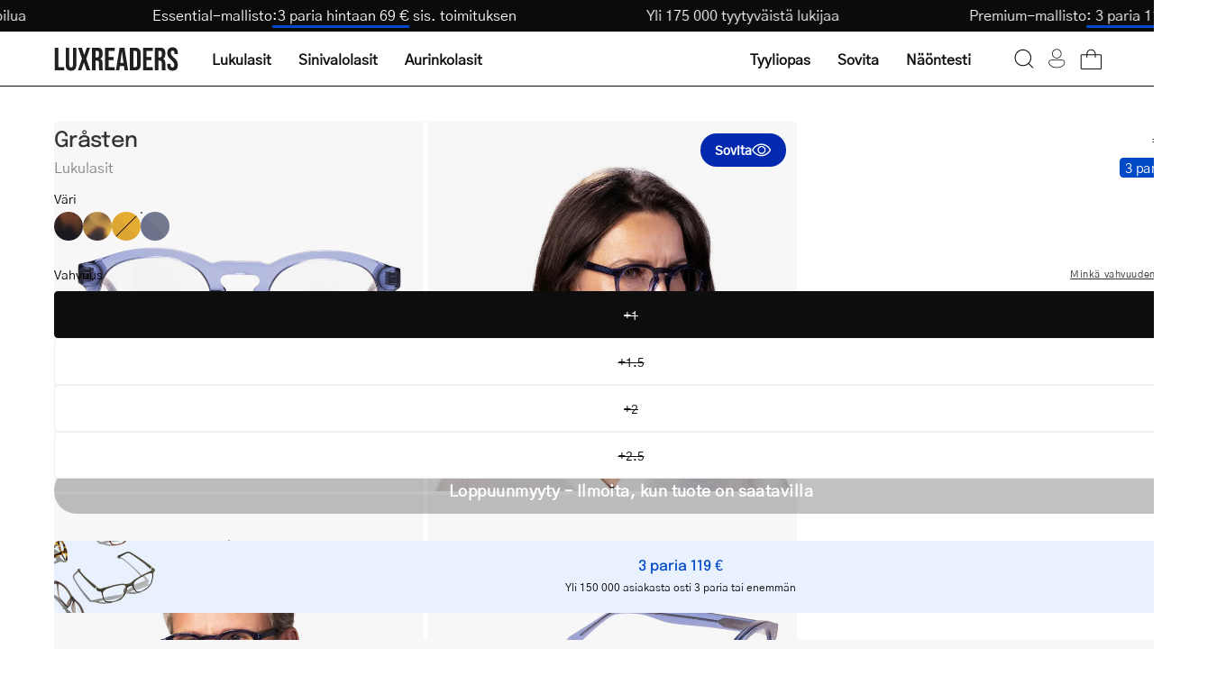

--- FILE ---
content_type: text/html; charset=utf-8
request_url: https://luxreaders.fi/products/grasten-crystal-blue-reading-glasses
body_size: 50021
content:
<!doctype html>
<html class="no-js no-touch" lang="fi">
  <head>
    <meta charset="utf-8">
    <meta http-equiv="X-UA-Compatible" content="IE=edge">
    <meta name="viewport" content="width=device-width, height=device-height, initial-scale=1.0, minimum-scale=1.0">

    <link rel="canonical" href="https://luxreaders.fi/products/grasten-crystal-blue-reading-glasses">
    

    <link rel="preconnect" href="https://cdn.shopify.com" crossorigin>
    <link rel="preconnect" href="https://fonts.shopify.com" crossorigin>
    <link rel="preconnect" href="https://monorail-edge.shopifysvc.com" crossorigin>

    <link href="//luxreaders.fi/cdn/shop/t/2/assets/theme.css?v=102187776647269356011764278502" as="style" rel="preload">
    <link href="//luxreaders.fi/cdn/shop/t/2/assets/vendor.js?v=74877493214922022811715757768" as="script" rel="preload">
    <link href="//luxreaders.fi/cdn/shop/t/2/assets/theme.dev.js?v=24962931057702418491764379335" as="script" rel="preload">

    <link
      rel="preload"
      as="image"
      href="//cdn.squishbit.com/p0bYWXADgJ89bg/luxreaders-global.myshopify.com/cdn/shop/t/2/assets/loading.svg?v=91665432863842511931715757768"
    ><link
          rel="preload"
          as="image"
          href="//luxreaders.fi/cdn/shop/files/logo_1_130x25.svg?v=1715675936"
          data-preload="130x25"
        ><style data-shopify>:root { --loader-image-size: 130px; }html:not(.is-loading) .loading-overlay { opacity: 1; visibility: hidden; pointer-events: none; }
        .loading-overlay { position: fixed; top: 0; left: 0; z-index: 99999; width: 100vw; height: 100vh; display: flex; align-items: center; justify-content: center; background: var(--bg); transition: opacity 0.3s ease-out, visibility 0s linear 0.3s; }
        .loading-overlay .loader__image--fallback { width: 320px; height: 100%; background: var(--loader-image) no-repeat center center/contain; }
        .loader__image__holder { position: absolute; top: 0; left: 0; width: 100%; height: 100%; font-size: 0; display: flex; align-items: center; justify-content: center; animation: pulse-loading 2s infinite ease-in-out; }
        .loader__image { max-width: 130px; height: auto; object-fit: contain; }</style><script>
        const loadingAppearance = "once";
        const loaded = sessionStorage.getItem('loaded');

        if (loadingAppearance === 'once') {
          if (loaded === null) {
            sessionStorage.setItem('loaded', true);
            document.documentElement.classList.add('is-loading');
          }
        } else {
          document.documentElement.classList.add('is-loading');
        }
      </script><link
        rel="shortcut icon"
        href="//luxreaders.fi/cdn/shop/files/Luxreaders_Logo_favicon_32x32.png?v=1762606658"
        type="image/png"
      >

    
    <title>
      Get Gråsten Crystal Blue reading glasses online
      
      
       &ndash; Luxreaders
    </title><meta name="description" content="We offer a wide selection of reading glasses online at luxreaders.com. High quality. Low prices. Buy Gråsten Crystal Blue now! Scandinavian design."><link
        rel="preload"
        as="font"
        href="//luxreaders.fi/cdn/shop/t/2/assets/GothicA1-Regular.woff2?v=141183995713426461421732017339"
        type="font/woff2"
        crossorigin
      ><link
        rel="preload"
        as="font"
        href="//luxreaders.fi/cdn/shop/t/2/assets/Epilogue-Medium.woff2?v=142606152960465994081732017330"
        type="font/woff2"
        crossorigin
      ><link rel="preload" as="font" href="//luxreaders.fi/cdn/shop/t/2/assets/GothicA1-Medium.woff2?v=87113383411374802281732017336" type="font/woff2" crossorigin><style>
      @font-face {
        font-family: 'Epilogue-Medium';
        src: url('//luxreaders.fi/cdn/shop/t/2/assets/Epilogue-Medium.woff2?v=142606152960465994081732017330') format('woff2'),
          url('//luxreaders.fi/cdn/shop/t/2/assets/Epilogue-Medium.woff?v=181101485970686707021732017329') format('woff');
        font-weight: 500;
        font-style: normal;
        font-display: swap;
      }

      @font-face {
        font-family: 'GothicA1-Regular';
        src: url('//luxreaders.fi/cdn/shop/t/2/assets/GothicA1-Regular.woff2?v=141183995713426461421732017339') format('woff2'),
          url('//luxreaders.fi/cdn/shop/t/2/assets/GothicA1-Regular.woff?v=92133878090153438701732017338') format('woff');
        font-weight: normal;
        font-style: normal;
        font-display: swap;
      }

      @font-face {
        font-family: 'GothicA1-Medium';
        src: url('//luxreaders.fi/cdn/shop/t/2/assets/GothicA1-Medium.woff2?v=87113383411374802281732017336') format('woff2'),
          url('//luxreaders.fi/cdn/shop/t/2/assets/GothicA1-Medium.woff?v=182799418791507534571732017335') format('woff');
        font-weight: 500;
        font-style: normal;
        font-display: swap;
      }
    </style>

<meta property="og:site_name" content="Luxreaders">
<meta property="og:url" content="https://luxreaders.fi/products/grasten-crystal-blue-reading-glasses">
<meta property="og:title" content="Get Gråsten Crystal Blue reading glasses online">
<meta property="og:type" content="product">
<meta property="og:description" content="We offer a wide selection of reading glasses online at luxreaders.com. High quality. Low prices. Buy Gråsten Crystal Blue now! Scandinavian design."><meta property="og:image" content="http://luxreaders.fi/cdn/shop/files/2_a8b01fda-c0cb-4d49-aacd-0b6459f177d6.png?v=1720534202">
  <meta property="og:image:secure_url" content="https://luxreaders.fi/cdn/shop/files/2_a8b01fda-c0cb-4d49-aacd-0b6459f177d6.png?v=1720534202">
  <meta property="og:image:width" content="1200">
  <meta property="og:image:height" content="1200"><meta property="og:price:amount" content="59,00">
  <meta property="og:price:currency" content="EUR"><meta name="twitter:card" content="summary_large_image">
<meta name="twitter:title" content="Get Gråsten Crystal Blue reading glasses online">
<meta name="twitter:description" content="We offer a wide selection of reading glasses online at luxreaders.com. High quality. Low prices. Buy Gråsten Crystal Blue now! Scandinavian design."><style data-shopify>:root {--COLOR-PRIMARY-OPPOSITE: #ffffff;
    --COLOR-PRIMARY-OPPOSITE-ALPHA-20: rgba(255, 255, 255, 0.2);
    --COLOR-PRIMARY-LIGHTEN-DARKEN-ALPHA-20: rgba(0, 93, 250, 0.2);
    --COLOR-PRIMARY-LIGHTEN-DARKEN-ALPHA-30: rgba(0, 93, 250, 0.3);

    --PRIMARY-BUTTONS-COLOR-BG: #004AC7;
    --PRIMARY-BUTTONS-COLOR-TEXT: #ffffff;
    --PRIMARY-BUTTONS-COLOR-BORDER: #004AC7;

    --PRIMARY-BUTTONS-COLOR-LIGHTEN-DARKEN: #005dfa;

    --PRIMARY-BUTTONS-COLOR-ALPHA-05: rgba(0, 74, 199, 0.05);
    --PRIMARY-BUTTONS-COLOR-ALPHA-10: rgba(0, 74, 199, 0.1);
    --PRIMARY-BUTTONS-COLOR-ALPHA-50: rgba(0, 74, 199, 0.5);--COLOR-SECONDARY-OPPOSITE: #000000;
    --COLOR-SECONDARY-OPPOSITE-ALPHA-20: rgba(0, 0, 0, 0.2);
    --COLOR-SECONDARY-LIGHTEN-DARKEN-ALPHA-20: rgba(230, 230, 230, 0.2);
    --COLOR-SECONDARY-LIGHTEN-DARKEN-ALPHA-30: rgba(230, 230, 230, 0.3);

    --SECONDARY-BUTTONS-COLOR-BG: #ffffff;
    --SECONDARY-BUTTONS-COLOR-TEXT: #000000;
    --SECONDARY-BUTTONS-COLOR-BORDER: #ffffff;

    --SECONDARY-BUTTONS-COLOR-ALPHA-05: rgba(255, 255, 255, 0.05);
    --SECONDARY-BUTTONS-COLOR-ALPHA-10: rgba(255, 255, 255, 0.1);
    --SECONDARY-BUTTONS-COLOR-ALPHA-50: rgba(255, 255, 255, 0.5);--OUTLINE-BUTTONS-PRIMARY-BG: transparent;
    --OUTLINE-BUTTONS-PRIMARY-TEXT: #004AC7;
    --OUTLINE-BUTTONS-PRIMARY-BORDER: #004AC7;
    --OUTLINE-BUTTONS-PRIMARY-BG-HOVER: rgba(0, 93, 250, 0.2);

    --OUTLINE-BUTTONS-SECONDARY-BG: transparent;
    --OUTLINE-BUTTONS-SECONDARY-TEXT: #ffffff;
    --OUTLINE-BUTTONS-SECONDARY-BORDER: #ffffff;
    --OUTLINE-BUTTONS-SECONDARY-BG-HOVER: rgba(230, 230, 230, 0.2);

    --OUTLINE-BUTTONS-WHITE-BG: transparent;
    --OUTLINE-BUTTONS-WHITE-TEXT: #ffffff;
    --OUTLINE-BUTTONS-WHITE-BORDER: #ffffff;

    --OUTLINE-BUTTONS-BLACK-BG: transparent;
    --OUTLINE-BUTTONS-BLACK-TEXT: #333;
    --OUTLINE-BUTTONS-BLACK-BORDER: #333;--OUTLINE-SOLID-BUTTONS-PRIMARY-BG: #004AC7;
    --OUTLINE-SOLID-BUTTONS-PRIMARY-TEXT: #ffffff;
    --OUTLINE-SOLID-BUTTONS-PRIMARY-BORDER: #ffffff;
    --OUTLINE-SOLID-BUTTONS-PRIMARY-BG-HOVER: rgba(255, 255, 255, 0.2);

    --OUTLINE-SOLID-BUTTONS-SECONDARY-BG: #ffffff;
    --OUTLINE-SOLID-BUTTONS-SECONDARY-TEXT: #000000;
    --OUTLINE-SOLID-BUTTONS-SECONDARY-BORDER: #000000;
    --OUTLINE-SOLID-BUTTONS-SECONDARY-BG-HOVER: rgba(0, 0, 0, 0.2);

    --OUTLINE-SOLID-BUTTONS-WHITE-BG: #ffffff;
    --OUTLINE-SOLID-BUTTONS-WHITE-TEXT: #333;
    --OUTLINE-SOLID-BUTTONS-WHITE-BORDER: #333;

    --OUTLINE-SOLID-BUTTONS-BLACK-BG: #333;
    --OUTLINE-SOLID-BUTTONS-BLACK-TEXT: #ffffff;
    --OUTLINE-SOLID-BUTTONS-BLACK-BORDER: #ffffff;--COLOR-HEADING: #0d0d0d;
    --COLOR-TEXT: #0d0d0d;
    --COLOR-TEXT-DARKEN: #000000;
    --COLOR-TEXT-LIGHTEN: #404040;
    --COLOR-TEXT-ALPHA-5: rgba(13, 13, 13, 0.05);
    --COLOR-TEXT-ALPHA-8: rgba(13, 13, 13, 0.08);
    --COLOR-TEXT-ALPHA-10: rgba(13, 13, 13, 0.1);
    --COLOR-TEXT-ALPHA-15: rgba(13, 13, 13, 0.15);
    --COLOR-TEXT-ALPHA-20: rgba(13, 13, 13, 0.2);
    --COLOR-TEXT-ALPHA-25: rgba(13, 13, 13, 0.25);
    --COLOR-TEXT-ALPHA-50: rgba(13, 13, 13, 0.5);
    --COLOR-TEXT-ALPHA-60: rgba(13, 13, 13, 0.6);
    --COLOR-TEXT-ALPHA-85: rgba(13, 13, 13, 0.85);

    --COLOR-BG: #ffffff;
    --COLOR-BG-ALPHA-25: rgba(255, 255, 255, 0.25);
    --COLOR-BG-ALPHA-35: rgba(255, 255, 255, 0.35);
    --COLOR-BG-ALPHA-60: rgba(255, 255, 255, 0.6);
    --COLOR-BG-ALPHA-65: rgba(255, 255, 255, 0.65);
    --COLOR-BG-ALPHA-85: rgba(255, 255, 255, 0.85);
    --COLOR-BG-OVERLAY: rgba(255, 255, 255, 0.75);
    --COLOR-BG-DARKEN: #e6e6e6;
    --COLOR-BG-LIGHTEN-DARKEN: #e6e6e6;
    --COLOR-BG-LIGHTEN-DARKEN-SHIMMER-BG: #fafafa;
    --COLOR-BG-LIGHTEN-DARKEN-SHIMMER-EFFECT: #f5f5f5;
    --COLOR-BG-LIGHTEN-DARKEN-FOREGROUND: #f7f7f7;
    --COLOR-BG-LIGHTEN-DARKEN-SEARCH-LOADER: #cccccc;
    --COLOR-BG-LIGHTEN-DARKEN-SEARCH-LOADER-LINE: #e6e6e6;
    --COLOR-BG-LIGHTEN-DARKEN-2: #cdcdcd;
    --COLOR-BG-LIGHTEN-DARKEN-3: #b3b3b3;
    --COLOR-BG-LIGHTEN-DARKEN-4: #9a9a9a;
    --COLOR-BG-LIGHTEN-DARKEN-CONTRAST: #b3b3b3;
    --COLOR-BG-LIGHTEN-DARKEN-CONTRAST-2: #999999;
    --COLOR-BG-LIGHTEN-DARKEN-CONTRAST-3: #808080;
    --COLOR-BG-LIGHTEN-DARKEN-CONTRAST-4: #666666;

    --COLOR-BG-SECONDARY: #fffdea;
    --COLOR-BG-SECONDARY-LIGHTEN-DARKEN: #fff8b7;
    --COLOR-BG-SECONDARY-LIGHTEN-DARKEN-CONTRAST: #ead400;

    --COLOR-INPUT-BG: #ffffff;

    --COLOR-ACCENT: #004AC7;
    --COLOR-ACCENT-TEXT: #fff;

    --COLOR-BORDER: #eee;
    --COLOR-BORDER-ALPHA-15: rgba(238, 238, 238, 0.15);
    --COLOR-BORDER-ALPHA-30: rgba(238, 238, 238, 0.3);
    --COLOR-BORDER-ALPHA-50: rgba(238, 238, 238, 0.5);
    --COLOR-BORDER-ALPHA-65: rgba(238, 238, 238, 0.65);
    --COLOR-BORDER-LIGHTEN-DARKEN: #a2a2a2;
    --COLOR-BORDER-HAIRLINE: #f7f7f7;

    --COLOR-SALE-BG: #c73232;
    --COLOR-SALE-TEXT: #ffffff;
    --COLOR-CUSTOM-BG: #c73232;
    --COLOR-CUSTOM-TEXT: #ffffff;
    --COLOR-SOLD-BG: #c73232;
    --COLOR-SOLD-TEXT: #ffffff;
    --COLOR-SAVING-BG: #c73232;
    --COLOR-SAVING-TEXT: #ffffff;

    --COLOR-WHITE-BLACK: fff;
    --COLOR-BLACK-WHITE: #000;
    --COLOR-BLACK-WHITE-ALPHA-25: rgba(0, 0, 0, 0.25);--COLOR-DISABLED-GREY: rgba(13, 13, 13, 0.05);
    --COLOR-DISABLED-GREY-DARKEN: rgba(13, 13, 13, 0.45);
    --COLOR-ERROR: #D02E2E;
    --COLOR-ERROR-BG: #f3cbcb;
    --COLOR-SUCCESS: #56AD6A;
    --COLOR-SUCCESS-BG: #ECFEF0;
    --COLOR-WARN: #ECBD5E;
    --COLOR-TRANSPARENT: rgba(255, 255, 255, 0);

    --COLOR-WHITE: #ffffff;
    --COLOR-WHITE-DARKEN: #f2f2f2;
    --COLOR-WHITE-ALPHA-10: rgba(255, 255, 255, 0.1);
    --COLOR-WHITE-ALPHA-20: rgba(255, 255, 255, 0.2);
    --COLOR-WHITE-ALPHA-25: rgba(255, 255, 255, 0.25);
    --COLOR-WHITE-ALPHA-50: rgba(255, 255, 255, 0.5);
    --COLOR-WHITE-ALPHA-60: rgba(255, 255, 255, 0.6);
    --COLOR-BLACK: #333;
    --COLOR-BLACK-LIGHTEN: #4d4d4d;
    --COLOR-BLACK-ALPHA-10: rgba(51, 51, 51, 0.1);
    --COLOR-BLACK-ALPHA-20: rgba(51, 51, 51, 0.2);
    --COLOR-BLACK-ALPHA-25: rgba(51, 51, 51, 0.25);
    --COLOR-BLACK-ALPHA-50: rgba(51, 51, 51, 0.5);
    --COLOR-BLACK-ALPHA-60: rgba(51, 51, 51, 0.6);--FONT-STACK-BODY: 'GothicA1-Regular', sans-serif;
    --FONT-STYLE-BODY: normal;
    --FONT-STYLE-BODY-ITALIC: ;
    --FONT-ADJUST-BODY: 1.0;

    --FONT-WEIGHT-BODY: 400;
    --FONT-WEIGHT-BODY-LIGHT: 300;
    --FONT-WEIGHT-BODY-MEDIUM: 500;
    --FONT-WEIGHT-BODY-BOLD: 700;

    --FONT-STACK-HEADING: 'Epilogue-Medium', sans-serif;
    --FONT-STYLE-HEADING: normal;
    --FONT-STYLE-HEADING-ITALIC: ;
    --FONT-ADJUST-HEADING: 1.0;

    --FONT-WEIGHT-HEADING: 500;
    --FONT-WEIGHT-HEADING-LIGHT: 300;
    --FONT-WEIGHT-HEADING-MEDIUM: 500;
    --FONT-WEIGHT-HEADING-BOLD: 600;

    --FONT-STACK-NAV: 'GothicA1-Regular', sans-serif;
    --FONT-STYLE-NAV: ;
    --FONT-STYLE-NAV-ITALIC: ;
    --FONT-ADJUST-NAV: 1.0;
    --FONT-ADJUST-NAV-TOP-LEVEL: 1.0;

    --FONT-WEIGHT-NAV: 400;
    --FONT-WEIGHT-NAV-LIGHT: 300;
    --FONT-WEIGHT-NAV-MEDIUM: 500;
    --FONT-WEIGHT-NAV-BOLD: 600;

    --FONT-ADJUST-PRODUCT-GRID: 1.0;

    --FONT-STACK-BUTTON: 'GothicA1-Regular', sans-serif;
    --FONT-STYLE-BUTTON: ;
    --FONT-STYLE-BUTTON-ITALIC: ;
    --FONT-ADJUST-BUTTON: 0.75;

    --FONT-WEIGHT-BUTTON: 400;
    --FONT-WEIGHT-BUTTON-MEDIUM: 500;
    --FONT-WEIGHT-BUTTON-BOLD: 600;

    --FONT-STACK-SUBHEADING: 'GothicA1-Regular', sans-serif;
    --FONT-STYLE-SUBHEADING: normal;
    --FONT-ADJUST-SUBHEADING: 1.0;

    --FONT-WEIGHT-SUBHEADING: 400;
    --FONT-WEIGHT-SUBHEADING-BOLD: 500;

    --FONT-STACK-LABEL: 'GothicA1-Regular', sans-serif;
    --FONT-STYLE-LABEL: ;
    --FONT-ADJUST-LABEL: 0.65;

    --FONT-WEIGHT-LABEL: 400;

    --LETTER-SPACING-NAV: 0.0em;
    --LETTER-SPACING-SUBHEADING: 0.0em;
    --LETTER-SPACING-BUTTON: 0.025em;
    --LETTER-SPACING-LABEL: 0.05em;

    --BUTTON-TEXT-CAPS: none;
    --HEADING-TEXT-CAPS: none;
    --SUBHEADING-TEXT-CAPS: none;
    --LABEL-TEXT-CAPS: uppercase;--FONT-SIZE-INPUT: 1.0rem;--RADIUS: 30px;
    --RADIUS-SMALL: 22px;
    --RADIUS-TINY: 14px;
    --RADIUS-BADGE: 3px;
    --RADIUS-CHECKBOX: 4px;
    --RADIUS-TEXTAREA: 8px;--PRODUCT-MEDIA-PADDING-TOP: 100%;--BORDER-WIDTH: 1px;--STROKE-WIDTH: 12px;--SITE-WIDTH: 1440px;
    --SITE-WIDTH-NARROW: 840px;--COLOR-UPSELLS-BG: #F1EFE8;
    --COLOR-UPSELLS-TEXT: #0B0B0B;
    --COLOR-UPSELLS-TEXT-LIGHTEN: #3e3e3e;
    --COLOR-UPSELLS-DISABLED-GREY-DARKEN: rgba(11, 11, 11, 0.45);
    --UPSELLS-HEIGHT: 200px;
    --UPSELLS-IMAGE-WIDTH: 60%;--ICON-ARROW-RIGHT: url( "//cdn.squishbit.com/p0bYWXADgJ89bg/luxreaders-global.myshopify.com/cdn/shop/t/2/assets/icon-chevron-right.svg?v=115618353204357621731715757767" );--loading-svg: url( "//cdn.squishbit.com/p0bYWXADgJ89bg/luxreaders-global.myshopify.com/cdn/shop/t/2/assets/loading.svg?v=91665432863842511931715757768" );
    --icon-check: url( "//cdn.squishbit.com/p0bYWXADgJ89bg/luxreaders-global.myshopify.com/cdn/shop/t/2/assets/icon-check.svg?v=175316081881880408121715757768" );
    --icon-check-swatch: url( "//cdn.squishbit.com/p0bYWXADgJ89bg/luxreaders-global.myshopify.com/cdn/shop/t/2/assets/icon-check-swatch.svg?v=131897745589030387781715757769" );
    --icon-zoom-in: url( "//cdn.squishbit.com/p0bYWXADgJ89bg/luxreaders-global.myshopify.com/cdn/shop/t/2/assets/icon-zoom-in.svg?v=157433013461716915331715757768" );
    --icon-zoom-out: url( "//cdn.squishbit.com/p0bYWXADgJ89bg/luxreaders-global.myshopify.com/cdn/shop/t/2/assets/icon-zoom-out.svg?v=164909107869959372931715757768" );--collection-sticky-bar-height: 0px;
    --collection-image-padding-top: 60%;

    --drawer-width: 400px;
    --drawer-transition: transform 0.4s cubic-bezier(0.46, 0.01, 0.32, 1);--gutter: 60px;
    --gutter-mobile: 20px;
    --grid-gutter: 20px;
    --grid-gutter-mobile: 35px;--inner: 20px;
    --inner-tablet: 18px;
    --inner-mobile: 16px;--grid: repeat(4, minmax(0, 1fr));
    --grid-tablet: repeat(3, minmax(0, 1fr));
    --grid-mobile: repeat(2, minmax(0, 1fr));
    --megamenu-grid: repeat(4, minmax(0, 1fr));
    --grid-row: 1 / span 4;--scrollbar-width: 0px;--overlay: url( "//cdn.squishbit.com/p0bYWXADgJ89bg/luxreaders-global.myshopify.com/cdn/shop/t/2/assets/chequer.svg?v=28878693800163364651722501937" );
    --overlay-opacity: 1;--swatch-width: 38px;
    --swatch-height: 26px;
    --swatch-size: 32px;
    --swatch-size-mobile: 30px;

    
    --move-offset: 20px;

    
    --autoplay-speed: 2200ms;

    

      --filter-bg: 1.0;
      --product-filter-bg: 1.0;--font-fluid-display-2xl: clamp(3rem, 10vw + 1rem, 6rem);
    --font-fluid-display-xl: clamp(2.5rem, 8vw + 0.75rem, 5rem);
    --font-fluid-display-l: clamp(2rem, 6vw + 0.5rem, 4rem);--font-fluid-h1: clamp(2rem, 5vw + 1rem, 3rem);
    --font-fluid-h2: clamp(1.5rem, 3.5vw + 0.75rem, 2.5rem);
    --font-fluid-h3: clamp(1.5rem, 2.5vw + 0.5rem, 2rem);
    --font-fluid-h4: clamp(1.125rem, 2vw + 0.5rem, 1.5rem);
    --font-fluid-h5: clamp(1.0625rem, 1.5vw + 0.5rem, 1.25rem);
    --font-fluid-h6: clamp(1rem, 1vw + 0.5rem, 1.125rem);--font-fluid-body-xl: clamp(1.125rem, 1.5vw + 0.75rem, 1.375rem);--font-fluid-body-l: clamp(1rem, 1vw + 0.75rem, 1.125rem);--font-fluid-body-m: clamp(0.875rem, 0.75vw + 0.6875rem, 1rem);--font-fluid-body-s: clamp(0.8125rem, 0.5vw + 0.6875rem, 0.875rem);--font-fluid-body-xs: clamp(0.75rem, 0.25vw + 0.6875rem, 0.8125rem);--font-min-wcag: 1rem;--padding-fluid-2xl: clamp(4.5rem, 10vw + 2.5rem, 7.5rem);--padding-fluid-xl: clamp(3.75rem, 8vw + 2rem, 6.25rem);--padding-fluid-l: clamp(3rem, 6vw + 1.5rem, 5rem);--padding-fluid-m: clamp(2.25rem, 4vw + 1.25rem, 3.75rem);--padding-fluid-s: clamp(1.5rem, 3vw + 0.75rem, 2.5rem);--padding-fluid-xs: clamp(0.75rem, 2vw + 0.375rem, 1.25rem);}</style><link href="//luxreaders.fi/cdn/shop/t/2/assets/theme.css?v=102187776647269356011764278502" rel="stylesheet" type="text/css" media="all" /><link href="//luxreaders.fi/cdn/shop/t/2/assets/parcel_style.css?v=117571027212692352681767131537" rel="stylesheet" type="text/css" media="all" />

    <script
      type="text/javascript"
    >
      if (window.MSInputMethodContext && document.documentMode) {
        var scripts = document.getElementsByTagName('script')[0];
        var polyfill = document.createElement('script');
        polyfill.defer = true;
        polyfill.src = "//luxreaders.fi/cdn/shop/t/2/assets/ie11.js?v=164037955086922138091715757768";

        scripts.parentNode.insertBefore(polyfill, scripts);

        document.documentElement.classList.add('ie11');
      } else {
        document.documentElement.className = document.documentElement.className.replace('no-js', 'js');
      }
    </script>

    <script
  type="text/javascript"
>
    let root = '/';
    if (root[root.length - 1] !== '/') {
      root = `${root}/`;
    }

    window.theme = {
      routes: {
        root: root,
        cart_url: "\/cart",
        cart_add_url: "\/cart\/add",
        cart_change_url: "\/cart\/change",
        shop_url: "https:\/\/luxreaders.com",
        searchUrl: '/search',
        predictiveSearchUrl: '/search/suggest',
        product_recommendations_url: "\/recommendations\/products"
      },
      assets: {
        photoswipe: '//luxreaders.fi/cdn/shop/t/2/assets/photoswipe.js?v=162613001030112971491715757767',
        smoothscroll: '//luxreaders.fi/cdn/shop/t/2/assets/smoothscroll.js?v=37906625415260927261715757768',
        no_image: "//luxreaders.fi/cdn/shop/files/logo_1_1024x.svg?v=1715675936",
        swatches: '//luxreaders.fi/cdn/shop/t/2/assets/swatches.json?v=108341084980828767351715757768',
        base: "//luxreaders.fi/cdn/shop/t/2/assets/"
      },
      strings: {
        add_to_cart: "Lisää koriin",
        cart_acceptance_error: "Sinun täytyy hyväksyä käyttöehtomme.",
        cart_empty: "Ostoskorisi on tyhjä.",
        cart_price: "Hinta",
        cart_quantity: "Määrä",
        cart_items_one: "{{ count }} tuote",
        cart_items_many: "{{ count }} tuotetta",
        cart_title: "Ostoskori",
        cart_total: "Yhteensä",
        continue_shopping: "Jatka ostoksia",
        free: "Ilmainen",
        limit_error: "Valitettavasti meillä ei ole tarpeeksi tätä tuotetta varastossa.",
        preorder: "Ennakkotilaus",
        remove: "Poista",
        sale_badge_text: "Ale",
        saving_badge: "Säästä {{ discount }}",
        saving_up_to_badge: "Säästä jopa {{ discount }}",
        sold_out: "Loppuunmyyty",
        subscription: "Tilaus",
        unavailable: "Ei saatavilla",
        unit_price_label: "Yksikköhinta",
        unit_price_separator: "per",
        zero_qty_error: "Määrän täytyy olla suurempi kuin 0.",
        delete_confirm: "Haluatko varmasti poistaa tämän osoitteen?",
        newsletter_product_availability: "Ilmoita, kun tuote on saatavilla",
        clear_all: "Tyhjennä kaikki",
        vision_test: {
          title: "Näöntesti",
          loading: "Ladataan...",
          iframe_title: "Näöntesti"
        },
        shipping_order_within: "Translation missing: fi.shipping.order_within",
        shipping_for_same_day: "Translation missing: fi.shipping.for_same_day_shipping",
        shipping_ships_tomorrow: "Translation missing: fi.shipping.ships_tomorrow"
      },
      icons: {
        plus: '<svg aria-hidden="true" focusable="false" role="presentation" class="icon icon-toggle-plus" viewBox="0 0 192 192"><path d="M30 96h132M96 30v132" stroke="currentColor" stroke-linecap="round" stroke-linejoin="round"/></svg>',
        minus: '<svg aria-hidden="true" focusable="false" role="presentation" class="icon icon-toggle-minus" viewBox="0 0 192 192"><path d="M30 96h132" stroke="currentColor" stroke-linecap="round" stroke-linejoin="round"/></svg>',
        close: '<svg aria-hidden="true" focusable="false" role="presentation" class="icon icon-close" viewBox="0 0 192 192"><path d="M150 42 42 150M150 150 42 42" stroke="currentColor" stroke-linecap="round" stroke-linejoin="round"/></svg>'
      },
      settings: {
        animations: false,
        cartType: "drawer",
        enableAcceptTerms: false,
        enableInfinityScroll: false,
        enablePaymentButton: false,
        gridImageSize: "contain",
        gridImageAspectRatio: 1,
        mobileMenuBehaviour: "trigger",
        productGridHover: "metafield",
        savingBadgeType: "percentage",
        showSaleBadge: false,
        showSoldBadge: false,
        showSavingBadge: true,
        quickBuy: "quick_buy",
        suggestArticles: false,
        suggestCollections: false,
        suggestProducts: true,
        suggestPages: false,
        suggestionsResultsLimit: 10,
        currency_code_enable: false,
        hideInventoryCount: true,
        enableColorSwatchesCollection: true,
        visionTestUrl: "https:\/\/luxreaders-visiontest.netlify.app\/fi",
      },
      sizes: {
        mobile: 480,
        small: 768,
        large: 1024,
        widescreen: 1440
      },
      moneyFormat: "€{{amount_with_comma_separator}}",
      moneyWithCurrencyFormat: "€{{amount_with_comma_separator}} EUR",
      subtotal: 0,
      info: {
        name: 'Palo Alto'
      },
      version: '5.6.0'
    };
    window.PaloAlto = window.PaloAlto || {};
    window.slate = window.slate || {};
    window.isHeaderTransparent = false;
    window.stickyHeaderHeight = 60;
    window.lastWindowWidth = window.innerWidth || document.documentElement.clientWidth;
</script>

<script src="//luxreaders.fi/cdn/shop/t/2/assets/vendor.js?v=74877493214922022811715757768" defer="defer"></script>
    <script src="//luxreaders.fi/cdn/shop/t/2/assets/theme.dev.js?v=24962931057702418491764379335" defer="defer"></script><script>window.performance && window.performance.mark && window.performance.mark('shopify.content_for_header.start');</script><meta id="shopify-digital-wallet" name="shopify-digital-wallet" content="/66398912569/digital_wallets/dialog">
<meta name="shopify-requires-components" content="true" product-ids="14955985928575">
<meta name="shopify-checkout-api-token" content="58fb770db25da4367ad1fe7aeefbb487">
<meta id="in-context-paypal-metadata" data-shop-id="66398912569" data-venmo-supported="false" data-environment="production" data-locale="en_US" data-paypal-v4="true" data-currency="EUR">
<link rel="alternate" hreflang="x-default" href="https://luxreaders.com/products/grasten-crystal-blue-reading-glasses">
<link rel="alternate" hreflang="en" href="https://luxreaders.com/products/grasten-crystal-blue-reading-glasses">
<link rel="alternate" hreflang="de-AT" href="https://luxreaders.at/products/grasten-crystal-blue-reading-glasses">
<link rel="alternate" hreflang="nl-BE" href="https://luxreaders.be/products/grasten-crystal-blue-reading-glasses">
<link rel="alternate" hreflang="fr-BE" href="https://luxreaders.be/fr/products/grasten-crystal-blue-reading-glasses">
<link rel="alternate" hreflang="da-DK" href="https://luxreaders.dk/products/grasten-crystal-blue-reading-glasses">
<link rel="alternate" hreflang="fi-FI" href="https://luxreaders.fi/products/grasten-crystal-blue-reading-glasses">
<link rel="alternate" hreflang="fr-FR" href="https://luxreaders.fr/products/grasten-crystal-blue-reading-glasses">
<link rel="alternate" hreflang="de-DE" href="https://luxreaders.de/products/grasten-crystal-blue-reading-glasses">
<link rel="alternate" hreflang="nl-NL" href="https://luxreaders.nl/products/grasten-crystal-blue-reading-glasses">
<link rel="alternate" hreflang="nb-NO" href="https://luxreaders.no/products/grasten-crystal-blue-reading-glasses">
<link rel="alternate" hreflang="sv-SE" href="https://luxreaders.se/products/grasten-crystal-blue-reading-glasses">
<link rel="alternate" hreflang="hr-HR" href="https://luxreaders.com/hr-hr/products/grasten-crystal-blue-reading-glasses">
<link rel="alternate" hreflang="cs-CZ" href="https://luxreaders.com/cs-cz/products/grasten-crystal-blue-reading-glasses">
<link rel="alternate" hreflang="et-EE" href="https://luxreaders.com/et-ee/products/grasten-crystal-blue-reading-glasses">
<link rel="alternate" hreflang="el-GR" href="https://luxreaders.com/el-gr/products/grasten-crystal-blue-reading-glasses">
<link rel="alternate" hreflang="hu-HU" href="https://luxreaders.com/hu-hu/products/grasten-crystal-blue-reading-glasses">
<link rel="alternate" hreflang="it-IT" href="https://luxreaders.it/products/grasten-crystal-blue-reading-glasses">
<link rel="alternate" hreflang="lv-LV" href="https://luxreaders.com/lv-lv/products/grasten-crystal-blue-reading-glasses">
<link rel="alternate" hreflang="lt-LT" href="https://luxreaders.com/lt-lt/products/grasten-crystal-blue-reading-glasses">
<link rel="alternate" hreflang="de-LU" href="https://luxreaders.com/de-lu/products/grasten-crystal-blue-reading-glasses">
<link rel="alternate" hreflang="fr-LU" href="https://luxreaders.com/fr-lu/products/grasten-crystal-blue-reading-glasses">
<link rel="alternate" hreflang="pl-PL" href="https://luxreaders.pl/products/grasten-crystal-blue-reading-glasses">
<link rel="alternate" hreflang="pt-PT" href="https://luxreaders.com/pt-pt/products/grasten-crystal-blue-reading-glasses">
<link rel="alternate" hreflang="sk-SK" href="https://luxreaders.com/sk-sk/products/grasten-crystal-blue-reading-glasses">
<link rel="alternate" hreflang="sl-SI" href="https://luxreaders.com/sl-si/products/grasten-crystal-blue-reading-glasses">
<link rel="alternate" hreflang="es-ES" href="https://luxreaders.es/products/grasten-crystal-blue-reading-glasses">
<link rel="alternate" hreflang="de-CH" href="https://luxreaders.ch/products/grasten-crystal-blue-reading-glasses">
<link rel="alternate" hreflang="fr-CH" href="https://luxreaders.ch/fr/products/grasten-crystal-blue-reading-glasses">
<link rel="alternate" hreflang="en-GB" href="https://luxreaders.co.uk/products/grasten-crystal-blue-reading-glasses">
<link rel="alternate" type="application/json+oembed" href="https://luxreaders.fi/products/grasten-crystal-blue-reading-glasses.oembed">
<script async="async" src="/checkouts/internal/preloads.js?locale=fi-FI"></script>
<script id="shopify-features" type="application/json">{"accessToken":"58fb770db25da4367ad1fe7aeefbb487","betas":["rich-media-storefront-analytics"],"domain":"luxreaders.fi","predictiveSearch":true,"shopId":66398912569,"locale":"fi"}</script>
<script>var Shopify = Shopify || {};
Shopify.shop = "luxreaders-global.myshopify.com";
Shopify.locale = "fi";
Shopify.currency = {"active":"EUR","rate":"0.13657698"};
Shopify.country = "FI";
Shopify.theme = {"name":"Production","id":136503066681,"schema_name":"Palo Alto","schema_version":"5.6.0","theme_store_id":null,"role":"main"};
Shopify.theme.handle = "null";
Shopify.theme.style = {"id":null,"handle":null};
Shopify.cdnHost = "luxreaders.fi/cdn";
Shopify.routes = Shopify.routes || {};
Shopify.routes.root = "/";</script>
<script type="module">!function(o){(o.Shopify=o.Shopify||{}).modules=!0}(window);</script>
<script>!function(o){function n(){var o=[];function n(){o.push(Array.prototype.slice.apply(arguments))}return n.q=o,n}var t=o.Shopify=o.Shopify||{};t.loadFeatures=n(),t.autoloadFeatures=n()}(window);</script>
<script id="shop-js-analytics" type="application/json">{"pageType":"product"}</script>
<script defer="defer" async type="module" src="//luxreaders.fi/cdn/shopifycloud/shop-js/modules/v2/client.init-shop-cart-sync_BaVYBPKc.fi.esm.js"></script>
<script defer="defer" async type="module" src="//luxreaders.fi/cdn/shopifycloud/shop-js/modules/v2/chunk.common_CTbb0h5t.esm.js"></script>
<script defer="defer" async type="module" src="//luxreaders.fi/cdn/shopifycloud/shop-js/modules/v2/chunk.modal_DUS8DR4E.esm.js"></script>
<script type="module">
  await import("//luxreaders.fi/cdn/shopifycloud/shop-js/modules/v2/client.init-shop-cart-sync_BaVYBPKc.fi.esm.js");
await import("//luxreaders.fi/cdn/shopifycloud/shop-js/modules/v2/chunk.common_CTbb0h5t.esm.js");
await import("//luxreaders.fi/cdn/shopifycloud/shop-js/modules/v2/chunk.modal_DUS8DR4E.esm.js");

  window.Shopify.SignInWithShop?.initShopCartSync?.({"fedCMEnabled":true,"windoidEnabled":true});

</script>
<script>(function() {
  var isLoaded = false;
  function asyncLoad() {
    if (isLoaded) return;
    isLoaded = true;
    var urls = ["https:\/\/widgets.juniphq.com\/v1\/junip_shopify.js?shop=luxreaders-global.myshopify.com"];
    for (var i = 0; i < urls.length; i++) {
      var s = document.createElement('script');
      s.type = 'text/javascript';
      s.async = true;
      s.src = urls[i];
      var x = document.getElementsByTagName('script')[0];
      x.parentNode.insertBefore(s, x);
    }
  };
  if(window.attachEvent) {
    window.attachEvent('onload', asyncLoad);
  } else {
    window.addEventListener('load', asyncLoad, false);
  }
})();</script>
<script id="__st">var __st={"a":66398912569,"offset":3600,"reqid":"baaa0bc4-74e4-498e-9252-5a80cb7562ed-1769308906","pageurl":"luxreaders.fi\/products\/grasten-crystal-blue-reading-glasses","u":"64a75000fd59","p":"product","rtyp":"product","rid":7589055627321};</script>
<script>window.ShopifyPaypalV4VisibilityTracking = true;</script>
<script id="captcha-bootstrap">!function(){'use strict';const t='contact',e='account',n='new_comment',o=[[t,t],['blogs',n],['comments',n],[t,'customer']],c=[[e,'customer_login'],[e,'guest_login'],[e,'recover_customer_password'],[e,'create_customer']],r=t=>t.map((([t,e])=>`form[action*='/${t}']:not([data-nocaptcha='true']) input[name='form_type'][value='${e}']`)).join(','),a=t=>()=>t?[...document.querySelectorAll(t)].map((t=>t.form)):[];function s(){const t=[...o],e=r(t);return a(e)}const i='password',u='form_key',d=['recaptcha-v3-token','g-recaptcha-response','h-captcha-response',i],f=()=>{try{return window.sessionStorage}catch{return}},m='__shopify_v',_=t=>t.elements[u];function p(t,e,n=!1){try{const o=window.sessionStorage,c=JSON.parse(o.getItem(e)),{data:r}=function(t){const{data:e,action:n}=t;return t[m]||n?{data:e,action:n}:{data:t,action:n}}(c);for(const[e,n]of Object.entries(r))t.elements[e]&&(t.elements[e].value=n);n&&o.removeItem(e)}catch(o){console.error('form repopulation failed',{error:o})}}const l='form_type',E='cptcha';function T(t){t.dataset[E]=!0}const w=window,h=w.document,L='Shopify',v='ce_forms',y='captcha';let A=!1;((t,e)=>{const n=(g='f06e6c50-85a8-45c8-87d0-21a2b65856fe',I='https://cdn.shopify.com/shopifycloud/storefront-forms-hcaptcha/ce_storefront_forms_captcha_hcaptcha.v1.5.2.iife.js',D={infoText:'hCaptchan suojaama',privacyText:'Tietosuoja',termsText:'Ehdot'},(t,e,n)=>{const o=w[L][v],c=o.bindForm;if(c)return c(t,g,e,D).then(n);var r;o.q.push([[t,g,e,D],n]),r=I,A||(h.body.append(Object.assign(h.createElement('script'),{id:'captcha-provider',async:!0,src:r})),A=!0)});var g,I,D;w[L]=w[L]||{},w[L][v]=w[L][v]||{},w[L][v].q=[],w[L][y]=w[L][y]||{},w[L][y].protect=function(t,e){n(t,void 0,e),T(t)},Object.freeze(w[L][y]),function(t,e,n,w,h,L){const[v,y,A,g]=function(t,e,n){const i=e?o:[],u=t?c:[],d=[...i,...u],f=r(d),m=r(i),_=r(d.filter((([t,e])=>n.includes(e))));return[a(f),a(m),a(_),s()]}(w,h,L),I=t=>{const e=t.target;return e instanceof HTMLFormElement?e:e&&e.form},D=t=>v().includes(t);t.addEventListener('submit',(t=>{const e=I(t);if(!e)return;const n=D(e)&&!e.dataset.hcaptchaBound&&!e.dataset.recaptchaBound,o=_(e),c=g().includes(e)&&(!o||!o.value);(n||c)&&t.preventDefault(),c&&!n&&(function(t){try{if(!f())return;!function(t){const e=f();if(!e)return;const n=_(t);if(!n)return;const o=n.value;o&&e.removeItem(o)}(t);const e=Array.from(Array(32),(()=>Math.random().toString(36)[2])).join('');!function(t,e){_(t)||t.append(Object.assign(document.createElement('input'),{type:'hidden',name:u})),t.elements[u].value=e}(t,e),function(t,e){const n=f();if(!n)return;const o=[...t.querySelectorAll(`input[type='${i}']`)].map((({name:t})=>t)),c=[...d,...o],r={};for(const[a,s]of new FormData(t).entries())c.includes(a)||(r[a]=s);n.setItem(e,JSON.stringify({[m]:1,action:t.action,data:r}))}(t,e)}catch(e){console.error('failed to persist form',e)}}(e),e.submit())}));const S=(t,e)=>{t&&!t.dataset[E]&&(n(t,e.some((e=>e===t))),T(t))};for(const o of['focusin','change'])t.addEventListener(o,(t=>{const e=I(t);D(e)&&S(e,y())}));const B=e.get('form_key'),M=e.get(l),P=B&&M;t.addEventListener('DOMContentLoaded',(()=>{const t=y();if(P)for(const e of t)e.elements[l].value===M&&p(e,B);[...new Set([...A(),...v().filter((t=>'true'===t.dataset.shopifyCaptcha))])].forEach((e=>S(e,t)))}))}(h,new URLSearchParams(w.location.search),n,t,e,['guest_login'])})(!0,!0)}();</script>
<script integrity="sha256-4kQ18oKyAcykRKYeNunJcIwy7WH5gtpwJnB7kiuLZ1E=" data-source-attribution="shopify.loadfeatures" defer="defer" src="//luxreaders.fi/cdn/shopifycloud/storefront/assets/storefront/load_feature-a0a9edcb.js" crossorigin="anonymous"></script>
<script data-source-attribution="shopify.dynamic_checkout.dynamic.init">var Shopify=Shopify||{};Shopify.PaymentButton=Shopify.PaymentButton||{isStorefrontPortableWallets:!0,init:function(){window.Shopify.PaymentButton.init=function(){};var t=document.createElement("script");t.src="https://luxreaders.fi/cdn/shopifycloud/portable-wallets/latest/portable-wallets.fi.js",t.type="module",document.head.appendChild(t)}};
</script>
<script data-source-attribution="shopify.dynamic_checkout.buyer_consent">
  function portableWalletsHideBuyerConsent(e){var t=document.getElementById("shopify-buyer-consent"),n=document.getElementById("shopify-subscription-policy-button");t&&n&&(t.classList.add("hidden"),t.setAttribute("aria-hidden","true"),n.removeEventListener("click",e))}function portableWalletsShowBuyerConsent(e){var t=document.getElementById("shopify-buyer-consent"),n=document.getElementById("shopify-subscription-policy-button");t&&n&&(t.classList.remove("hidden"),t.removeAttribute("aria-hidden"),n.addEventListener("click",e))}window.Shopify?.PaymentButton&&(window.Shopify.PaymentButton.hideBuyerConsent=portableWalletsHideBuyerConsent,window.Shopify.PaymentButton.showBuyerConsent=portableWalletsShowBuyerConsent);
</script>
<script data-source-attribution="shopify.dynamic_checkout.cart.bootstrap">document.addEventListener("DOMContentLoaded",(function(){function t(){return document.querySelector("shopify-accelerated-checkout-cart, shopify-accelerated-checkout")}if(t())Shopify.PaymentButton.init();else{new MutationObserver((function(e,n){t()&&(Shopify.PaymentButton.init(),n.disconnect())})).observe(document.body,{childList:!0,subtree:!0})}}));
</script>
<script id='scb4127' type='text/javascript' async='' src='https://luxreaders.fi/cdn/shopifycloud/privacy-banner/storefront-banner.js'></script><link id="shopify-accelerated-checkout-styles" rel="stylesheet" media="screen" href="https://luxreaders.fi/cdn/shopifycloud/portable-wallets/latest/accelerated-checkout-backwards-compat.css" crossorigin="anonymous">
<style id="shopify-accelerated-checkout-cart">
        #shopify-buyer-consent {
  margin-top: 1em;
  display: inline-block;
  width: 100%;
}

#shopify-buyer-consent.hidden {
  display: none;
}

#shopify-subscription-policy-button {
  background: none;
  border: none;
  padding: 0;
  text-decoration: underline;
  font-size: inherit;
  cursor: pointer;
}

#shopify-subscription-policy-button::before {
  box-shadow: none;
}

      </style>

<script>window.performance && window.performance.mark && window.performance.mark('shopify.content_for_header.end');</script>
  <!-- BEGIN app block: shopify://apps/klaviyo-email-marketing-sms/blocks/klaviyo-onsite-embed/2632fe16-c075-4321-a88b-50b567f42507 -->












  <script async src="https://static.klaviyo.com/onsite/js/YmyJQR/klaviyo.js?company_id=YmyJQR"></script>
  <script>!function(){if(!window.klaviyo){window._klOnsite=window._klOnsite||[];try{window.klaviyo=new Proxy({},{get:function(n,i){return"push"===i?function(){var n;(n=window._klOnsite).push.apply(n,arguments)}:function(){for(var n=arguments.length,o=new Array(n),w=0;w<n;w++)o[w]=arguments[w];var t="function"==typeof o[o.length-1]?o.pop():void 0,e=new Promise((function(n){window._klOnsite.push([i].concat(o,[function(i){t&&t(i),n(i)}]))}));return e}}})}catch(n){window.klaviyo=window.klaviyo||[],window.klaviyo.push=function(){var n;(n=window._klOnsite).push.apply(n,arguments)}}}}();</script>

  
    <script id="viewed_product">
      if (item == null) {
        var _learnq = _learnq || [];

        var MetafieldReviews = null
        var MetafieldYotpoRating = null
        var MetafieldYotpoCount = null
        var MetafieldLooxRating = null
        var MetafieldLooxCount = null
        var okendoProduct = null
        var okendoProductReviewCount = null
        var okendoProductReviewAverageValue = null
        try {
          // The following fields are used for Customer Hub recently viewed in order to add reviews.
          // This information is not part of __kla_viewed. Instead, it is part of __kla_viewed_reviewed_items
          MetafieldReviews = {"rating":{"scale_min":"1.0","scale_max":"5.0","value":"5.0"},"rating_count":1};
          MetafieldYotpoRating = null
          MetafieldYotpoCount = null
          MetafieldLooxRating = null
          MetafieldLooxCount = null

          okendoProduct = null
          // If the okendo metafield is not legacy, it will error, which then requires the new json formatted data
          if (okendoProduct && 'error' in okendoProduct) {
            okendoProduct = null
          }
          okendoProductReviewCount = okendoProduct ? okendoProduct.reviewCount : null
          okendoProductReviewAverageValue = okendoProduct ? okendoProduct.reviewAverageValue : null
        } catch (error) {
          console.error('Error in Klaviyo onsite reviews tracking:', error);
        }

        var item = {
          Name: "Gråsten Crystal Blue",
          ProductID: 7589055627321,
          Categories: ["Ale","Kaikki tuotteet","Lasit","Lukulasit","Premium-lukulasit","Pyöreät lukulasit","Sovitus","Tyyliopas tulokset"],
          ImageURL: "https://luxreaders.fi/cdn/shop/files/2_a8b01fda-c0cb-4d49-aacd-0b6459f177d6_grande.png?v=1720534202",
          URL: "https://luxreaders.fi/products/grasten-crystal-blue-reading-glasses",
          Brand: "Luxreaders",
          Price: "€59,00",
          Value: "59,00",
          CompareAtPrice: "€0,00"
        };
        _learnq.push(['track', 'Viewed Product', item]);
        _learnq.push(['trackViewedItem', {
          Title: item.Name,
          ItemId: item.ProductID,
          Categories: item.Categories,
          ImageUrl: item.ImageURL,
          Url: item.URL,
          Metadata: {
            Brand: item.Brand,
            Price: item.Price,
            Value: item.Value,
            CompareAtPrice: item.CompareAtPrice
          },
          metafields:{
            reviews: MetafieldReviews,
            yotpo:{
              rating: MetafieldYotpoRating,
              count: MetafieldYotpoCount,
            },
            loox:{
              rating: MetafieldLooxRating,
              count: MetafieldLooxCount,
            },
            okendo: {
              rating: okendoProductReviewAverageValue,
              count: okendoProductReviewCount,
            }
          }
        }]);
      }
    </script>
  




  <script>
    window.klaviyoReviewsProductDesignMode = false
  </script>







<!-- END app block --><!-- BEGIN app block: shopify://apps/triplewhale/blocks/triple_pixel_snippet/483d496b-3f1a-4609-aea7-8eee3b6b7a2a --><link rel='preconnect dns-prefetch' href='https://api.config-security.com/' crossorigin />
<link rel='preconnect dns-prefetch' href='https://conf.config-security.com/' crossorigin />
<script>
/* >> TriplePixel :: start*/
window.TriplePixelData={TripleName:"luxreaders-global.myshopify.com",ver:"2.16",plat:"SHOPIFY",isHeadless:false,src:'SHOPIFY_EXT',product:{id:"7589055627321",name:`Gråsten Crystal Blue`,price:"59,00",variant:"43470083686457"},search:"",collection:"",cart:"drawer",template:"product",curr:"EUR" || "DKK"},function(W,H,A,L,E,_,B,N){function O(U,T,P,H,R){void 0===R&&(R=!1),H=new XMLHttpRequest,P?(H.open("POST",U,!0),H.setRequestHeader("Content-Type","text/plain")):H.open("GET",U,!0),H.send(JSON.stringify(P||{})),H.onreadystatechange=function(){4===H.readyState&&200===H.status?(R=H.responseText,U.includes("/first")?eval(R):P||(N[B]=R)):(299<H.status||H.status<200)&&T&&!R&&(R=!0,O(U,T-1,P))}}if(N=window,!N[H+"sn"]){N[H+"sn"]=1,L=function(){return Date.now().toString(36)+"_"+Math.random().toString(36)};try{A.setItem(H,1+(0|A.getItem(H)||0)),(E=JSON.parse(A.getItem(H+"U")||"[]")).push({u:location.href,r:document.referrer,t:Date.now(),id:L()}),A.setItem(H+"U",JSON.stringify(E))}catch(e){}var i,m,p;A.getItem('"!nC`')||(_=A,A=N,A[H]||(E=A[H]=function(t,e,i){return void 0===i&&(i=[]),"State"==t?E.s:(W=L(),(E._q=E._q||[]).push([W,t,e].concat(i)),W)},E.s="Installed",E._q=[],E.ch=W,B="configSecurityConfModel",N[B]=1,O("https://conf.config-security.com/model",5),i=L(),m=A[atob("c2NyZWVu")],_.setItem("di_pmt_wt",i),p={id:i,action:"profile",avatar:_.getItem("auth-security_rand_salt_"),time:m[atob("d2lkdGg=")]+":"+m[atob("aGVpZ2h0")],host:A.TriplePixelData.TripleName,plat:A.TriplePixelData.plat,url:window.location.href.slice(0,500),ref:document.referrer,ver:A.TriplePixelData.ver},O("https://api.config-security.com/event",5,p),O("https://api.config-security.com/first?host=".concat(p.host,"&plat=").concat(p.plat),5)))}}("","TriplePixel",localStorage);
/* << TriplePixel :: end*/
</script>



<!-- END app block --><link href="https://monorail-edge.shopifysvc.com" rel="dns-prefetch">
<script>(function(){if ("sendBeacon" in navigator && "performance" in window) {try {var session_token_from_headers = performance.getEntriesByType('navigation')[0].serverTiming.find(x => x.name == '_s').description;} catch {var session_token_from_headers = undefined;}var session_cookie_matches = document.cookie.match(/_shopify_s=([^;]*)/);var session_token_from_cookie = session_cookie_matches && session_cookie_matches.length === 2 ? session_cookie_matches[1] : "";var session_token = session_token_from_headers || session_token_from_cookie || "";function handle_abandonment_event(e) {var entries = performance.getEntries().filter(function(entry) {return /monorail-edge.shopifysvc.com/.test(entry.name);});if (!window.abandonment_tracked && entries.length === 0) {window.abandonment_tracked = true;var currentMs = Date.now();var navigation_start = performance.timing.navigationStart;var payload = {shop_id: 66398912569,url: window.location.href,navigation_start,duration: currentMs - navigation_start,session_token,page_type: "product"};window.navigator.sendBeacon("https://monorail-edge.shopifysvc.com/v1/produce", JSON.stringify({schema_id: "online_store_buyer_site_abandonment/1.1",payload: payload,metadata: {event_created_at_ms: currentMs,event_sent_at_ms: currentMs}}));}}window.addEventListener('pagehide', handle_abandonment_event);}}());</script>
<script id="web-pixels-manager-setup">(function e(e,d,r,n,o){if(void 0===o&&(o={}),!Boolean(null===(a=null===(i=window.Shopify)||void 0===i?void 0:i.analytics)||void 0===a?void 0:a.replayQueue)){var i,a;window.Shopify=window.Shopify||{};var t=window.Shopify;t.analytics=t.analytics||{};var s=t.analytics;s.replayQueue=[],s.publish=function(e,d,r){return s.replayQueue.push([e,d,r]),!0};try{self.performance.mark("wpm:start")}catch(e){}var l=function(){var e={modern:/Edge?\/(1{2}[4-9]|1[2-9]\d|[2-9]\d{2}|\d{4,})\.\d+(\.\d+|)|Firefox\/(1{2}[4-9]|1[2-9]\d|[2-9]\d{2}|\d{4,})\.\d+(\.\d+|)|Chrom(ium|e)\/(9{2}|\d{3,})\.\d+(\.\d+|)|(Maci|X1{2}).+ Version\/(15\.\d+|(1[6-9]|[2-9]\d|\d{3,})\.\d+)([,.]\d+|)( \(\w+\)|)( Mobile\/\w+|) Safari\/|Chrome.+OPR\/(9{2}|\d{3,})\.\d+\.\d+|(CPU[ +]OS|iPhone[ +]OS|CPU[ +]iPhone|CPU IPhone OS|CPU iPad OS)[ +]+(15[._]\d+|(1[6-9]|[2-9]\d|\d{3,})[._]\d+)([._]\d+|)|Android:?[ /-](13[3-9]|1[4-9]\d|[2-9]\d{2}|\d{4,})(\.\d+|)(\.\d+|)|Android.+Firefox\/(13[5-9]|1[4-9]\d|[2-9]\d{2}|\d{4,})\.\d+(\.\d+|)|Android.+Chrom(ium|e)\/(13[3-9]|1[4-9]\d|[2-9]\d{2}|\d{4,})\.\d+(\.\d+|)|SamsungBrowser\/([2-9]\d|\d{3,})\.\d+/,legacy:/Edge?\/(1[6-9]|[2-9]\d|\d{3,})\.\d+(\.\d+|)|Firefox\/(5[4-9]|[6-9]\d|\d{3,})\.\d+(\.\d+|)|Chrom(ium|e)\/(5[1-9]|[6-9]\d|\d{3,})\.\d+(\.\d+|)([\d.]+$|.*Safari\/(?![\d.]+ Edge\/[\d.]+$))|(Maci|X1{2}).+ Version\/(10\.\d+|(1[1-9]|[2-9]\d|\d{3,})\.\d+)([,.]\d+|)( \(\w+\)|)( Mobile\/\w+|) Safari\/|Chrome.+OPR\/(3[89]|[4-9]\d|\d{3,})\.\d+\.\d+|(CPU[ +]OS|iPhone[ +]OS|CPU[ +]iPhone|CPU IPhone OS|CPU iPad OS)[ +]+(10[._]\d+|(1[1-9]|[2-9]\d|\d{3,})[._]\d+)([._]\d+|)|Android:?[ /-](13[3-9]|1[4-9]\d|[2-9]\d{2}|\d{4,})(\.\d+|)(\.\d+|)|Mobile Safari.+OPR\/([89]\d|\d{3,})\.\d+\.\d+|Android.+Firefox\/(13[5-9]|1[4-9]\d|[2-9]\d{2}|\d{4,})\.\d+(\.\d+|)|Android.+Chrom(ium|e)\/(13[3-9]|1[4-9]\d|[2-9]\d{2}|\d{4,})\.\d+(\.\d+|)|Android.+(UC? ?Browser|UCWEB|U3)[ /]?(15\.([5-9]|\d{2,})|(1[6-9]|[2-9]\d|\d{3,})\.\d+)\.\d+|SamsungBrowser\/(5\.\d+|([6-9]|\d{2,})\.\d+)|Android.+MQ{2}Browser\/(14(\.(9|\d{2,})|)|(1[5-9]|[2-9]\d|\d{3,})(\.\d+|))(\.\d+|)|K[Aa][Ii]OS\/(3\.\d+|([4-9]|\d{2,})\.\d+)(\.\d+|)/},d=e.modern,r=e.legacy,n=navigator.userAgent;return n.match(d)?"modern":n.match(r)?"legacy":"unknown"}(),u="modern"===l?"modern":"legacy",c=(null!=n?n:{modern:"",legacy:""})[u],f=function(e){return[e.baseUrl,"/wpm","/b",e.hashVersion,"modern"===e.buildTarget?"m":"l",".js"].join("")}({baseUrl:d,hashVersion:r,buildTarget:u}),m=function(e){var d=e.version,r=e.bundleTarget,n=e.surface,o=e.pageUrl,i=e.monorailEndpoint;return{emit:function(e){var a=e.status,t=e.errorMsg,s=(new Date).getTime(),l=JSON.stringify({metadata:{event_sent_at_ms:s},events:[{schema_id:"web_pixels_manager_load/3.1",payload:{version:d,bundle_target:r,page_url:o,status:a,surface:n,error_msg:t},metadata:{event_created_at_ms:s}}]});if(!i)return console&&console.warn&&console.warn("[Web Pixels Manager] No Monorail endpoint provided, skipping logging."),!1;try{return self.navigator.sendBeacon.bind(self.navigator)(i,l)}catch(e){}var u=new XMLHttpRequest;try{return u.open("POST",i,!0),u.setRequestHeader("Content-Type","text/plain"),u.send(l),!0}catch(e){return console&&console.warn&&console.warn("[Web Pixels Manager] Got an unhandled error while logging to Monorail."),!1}}}}({version:r,bundleTarget:l,surface:e.surface,pageUrl:self.location.href,monorailEndpoint:e.monorailEndpoint});try{o.browserTarget=l,function(e){var d=e.src,r=e.async,n=void 0===r||r,o=e.onload,i=e.onerror,a=e.sri,t=e.scriptDataAttributes,s=void 0===t?{}:t,l=document.createElement("script"),u=document.querySelector("head"),c=document.querySelector("body");if(l.async=n,l.src=d,a&&(l.integrity=a,l.crossOrigin="anonymous"),s)for(var f in s)if(Object.prototype.hasOwnProperty.call(s,f))try{l.dataset[f]=s[f]}catch(e){}if(o&&l.addEventListener("load",o),i&&l.addEventListener("error",i),u)u.appendChild(l);else{if(!c)throw new Error("Did not find a head or body element to append the script");c.appendChild(l)}}({src:f,async:!0,onload:function(){if(!function(){var e,d;return Boolean(null===(d=null===(e=window.Shopify)||void 0===e?void 0:e.analytics)||void 0===d?void 0:d.initialized)}()){var d=window.webPixelsManager.init(e)||void 0;if(d){var r=window.Shopify.analytics;r.replayQueue.forEach((function(e){var r=e[0],n=e[1],o=e[2];d.publishCustomEvent(r,n,o)})),r.replayQueue=[],r.publish=d.publishCustomEvent,r.visitor=d.visitor,r.initialized=!0}}},onerror:function(){return m.emit({status:"failed",errorMsg:"".concat(f," has failed to load")})},sri:function(e){var d=/^sha384-[A-Za-z0-9+/=]+$/;return"string"==typeof e&&d.test(e)}(c)?c:"",scriptDataAttributes:o}),m.emit({status:"loading"})}catch(e){m.emit({status:"failed",errorMsg:(null==e?void 0:e.message)||"Unknown error"})}}})({shopId: 66398912569,storefrontBaseUrl: "https://luxreaders.com",extensionsBaseUrl: "https://extensions.shopifycdn.com/cdn/shopifycloud/web-pixels-manager",monorailEndpoint: "https://monorail-edge.shopifysvc.com/unstable/produce_batch",surface: "storefront-renderer",enabledBetaFlags: ["2dca8a86"],webPixelsConfigList: [{"id":"3171025279","configuration":"{\"pixel_id\":\"875650192597281\",\"pixel_type\":\"facebook_pixel\"}","eventPayloadVersion":"v1","runtimeContext":"OPEN","scriptVersion":"ca16bc87fe92b6042fbaa3acc2fbdaa6","type":"APP","apiClientId":2329312,"privacyPurposes":["ANALYTICS","MARKETING","SALE_OF_DATA"],"dataSharingAdjustments":{"protectedCustomerApprovalScopes":["read_customer_address","read_customer_email","read_customer_name","read_customer_personal_data","read_customer_phone"]}},{"id":"2876801407","configuration":"{\"shopId\":\"luxreaders-global.myshopify.com\"}","eventPayloadVersion":"v1","runtimeContext":"STRICT","scriptVersion":"c1fe7b63a0f7ad457a091a5f1865fa90","type":"APP","apiClientId":2753413,"privacyPurposes":["ANALYTICS","MARKETING","SALE_OF_DATA"],"dataSharingAdjustments":{"protectedCustomerApprovalScopes":["read_customer_address","read_customer_email","read_customer_name","read_customer_personal_data","read_customer_phone"]}},{"id":"2874507647","configuration":"{\"accountID\":\"YmyJQR\",\"webPixelConfig\":\"eyJlbmFibGVBZGRlZFRvQ2FydEV2ZW50cyI6IHRydWV9\"}","eventPayloadVersion":"v1","runtimeContext":"STRICT","scriptVersion":"524f6c1ee37bacdca7657a665bdca589","type":"APP","apiClientId":123074,"privacyPurposes":["ANALYTICS","MARKETING"],"dataSharingAdjustments":{"protectedCustomerApprovalScopes":["read_customer_address","read_customer_email","read_customer_name","read_customer_personal_data","read_customer_phone"]}},{"id":"282886527","eventPayloadVersion":"1","runtimeContext":"LAX","scriptVersion":"1","type":"CUSTOM","privacyPurposes":["ANALYTICS","MARKETING","SALE_OF_DATA"],"name":"Bing Ads UET tag"},{"id":"shopify-app-pixel","configuration":"{}","eventPayloadVersion":"v1","runtimeContext":"STRICT","scriptVersion":"0450","apiClientId":"shopify-pixel","type":"APP","privacyPurposes":["ANALYTICS","MARKETING"]},{"id":"shopify-custom-pixel","eventPayloadVersion":"v1","runtimeContext":"LAX","scriptVersion":"0450","apiClientId":"shopify-pixel","type":"CUSTOM","privacyPurposes":["ANALYTICS","MARKETING"]}],isMerchantRequest: false,initData: {"shop":{"name":"Luxreaders","paymentSettings":{"currencyCode":"DKK"},"myshopifyDomain":"luxreaders-global.myshopify.com","countryCode":"DK","storefrontUrl":"https:\/\/luxreaders.fi"},"customer":null,"cart":null,"checkout":null,"productVariants":[{"price":{"amount":59.0,"currencyCode":"EUR"},"product":{"title":"Gråsten Crystal Blue","vendor":"Luxreaders","id":"7589055627321","untranslatedTitle":"Gråsten Crystal Blue","url":"\/products\/grasten-crystal-blue-reading-glasses","type":"Reading glasses"},"id":"43470083686457","image":{"src":"\/\/luxreaders.fi\/cdn\/shop\/files\/2_a8b01fda-c0cb-4d49-aacd-0b6459f177d6.png?v=1720534202"},"sku":"Gråsten Crystal Blue +1","title":"+1","untranslatedTitle":"+1"},{"price":{"amount":59.0,"currencyCode":"EUR"},"product":{"title":"Gråsten Crystal Blue","vendor":"Luxreaders","id":"7589055627321","untranslatedTitle":"Gråsten Crystal Blue","url":"\/products\/grasten-crystal-blue-reading-glasses","type":"Reading glasses"},"id":"43470083751993","image":{"src":"\/\/luxreaders.fi\/cdn\/shop\/files\/2_a8b01fda-c0cb-4d49-aacd-0b6459f177d6.png?v=1720534202"},"sku":"Gråsten Crystal Blue +1.5","title":"+1.5","untranslatedTitle":"+1.5"},{"price":{"amount":59.0,"currencyCode":"EUR"},"product":{"title":"Gråsten Crystal Blue","vendor":"Luxreaders","id":"7589055627321","untranslatedTitle":"Gråsten Crystal Blue","url":"\/products\/grasten-crystal-blue-reading-glasses","type":"Reading glasses"},"id":"43470083784761","image":{"src":"\/\/luxreaders.fi\/cdn\/shop\/files\/2_a8b01fda-c0cb-4d49-aacd-0b6459f177d6.png?v=1720534202"},"sku":"Gråsten Crystal Blue +2","title":"+2","untranslatedTitle":"+2"},{"price":{"amount":59.0,"currencyCode":"EUR"},"product":{"title":"Gråsten Crystal Blue","vendor":"Luxreaders","id":"7589055627321","untranslatedTitle":"Gråsten Crystal Blue","url":"\/products\/grasten-crystal-blue-reading-glasses","type":"Reading glasses"},"id":"43470083817529","image":{"src":"\/\/luxreaders.fi\/cdn\/shop\/files\/2_a8b01fda-c0cb-4d49-aacd-0b6459f177d6.png?v=1720534202"},"sku":"Gråsten Crystal Blue +2.5","title":"+2.5","untranslatedTitle":"+2.5"}],"purchasingCompany":null},},"https://luxreaders.fi/cdn","fcfee988w5aeb613cpc8e4bc33m6693e112",{"modern":"","legacy":""},{"shopId":"66398912569","storefrontBaseUrl":"https:\/\/luxreaders.com","extensionBaseUrl":"https:\/\/extensions.shopifycdn.com\/cdn\/shopifycloud\/web-pixels-manager","surface":"storefront-renderer","enabledBetaFlags":"[\"2dca8a86\"]","isMerchantRequest":"false","hashVersion":"fcfee988w5aeb613cpc8e4bc33m6693e112","publish":"custom","events":"[[\"page_viewed\",{}],[\"product_viewed\",{\"productVariant\":{\"price\":{\"amount\":59.0,\"currencyCode\":\"EUR\"},\"product\":{\"title\":\"Gråsten Crystal Blue\",\"vendor\":\"Luxreaders\",\"id\":\"7589055627321\",\"untranslatedTitle\":\"Gråsten Crystal Blue\",\"url\":\"\/products\/grasten-crystal-blue-reading-glasses\",\"type\":\"Reading glasses\"},\"id\":\"43470083686457\",\"image\":{\"src\":\"\/\/luxreaders.fi\/cdn\/shop\/files\/2_a8b01fda-c0cb-4d49-aacd-0b6459f177d6.png?v=1720534202\"},\"sku\":\"Gråsten Crystal Blue +1\",\"title\":\"+1\",\"untranslatedTitle\":\"+1\"}}]]"});</script><script>
  window.ShopifyAnalytics = window.ShopifyAnalytics || {};
  window.ShopifyAnalytics.meta = window.ShopifyAnalytics.meta || {};
  window.ShopifyAnalytics.meta.currency = 'EUR';
  var meta = {"product":{"id":7589055627321,"gid":"gid:\/\/shopify\/Product\/7589055627321","vendor":"Luxreaders","type":"Reading glasses","handle":"grasten-crystal-blue-reading-glasses","variants":[{"id":43470083686457,"price":5900,"name":"Gråsten Crystal Blue - +1","public_title":"+1","sku":"Gråsten Crystal Blue +1"},{"id":43470083751993,"price":5900,"name":"Gråsten Crystal Blue - +1.5","public_title":"+1.5","sku":"Gråsten Crystal Blue +1.5"},{"id":43470083784761,"price":5900,"name":"Gråsten Crystal Blue - +2","public_title":"+2","sku":"Gråsten Crystal Blue +2"},{"id":43470083817529,"price":5900,"name":"Gråsten Crystal Blue - +2.5","public_title":"+2.5","sku":"Gråsten Crystal Blue +2.5"}],"remote":false},"page":{"pageType":"product","resourceType":"product","resourceId":7589055627321,"requestId":"baaa0bc4-74e4-498e-9252-5a80cb7562ed-1769308906"}};
  for (var attr in meta) {
    window.ShopifyAnalytics.meta[attr] = meta[attr];
  }
</script>
<script class="analytics">
  (function () {
    var customDocumentWrite = function(content) {
      var jquery = null;

      if (window.jQuery) {
        jquery = window.jQuery;
      } else if (window.Checkout && window.Checkout.$) {
        jquery = window.Checkout.$;
      }

      if (jquery) {
        jquery('body').append(content);
      }
    };

    var hasLoggedConversion = function(token) {
      if (token) {
        return document.cookie.indexOf('loggedConversion=' + token) !== -1;
      }
      return false;
    }

    var setCookieIfConversion = function(token) {
      if (token) {
        var twoMonthsFromNow = new Date(Date.now());
        twoMonthsFromNow.setMonth(twoMonthsFromNow.getMonth() + 2);

        document.cookie = 'loggedConversion=' + token + '; expires=' + twoMonthsFromNow;
      }
    }

    var trekkie = window.ShopifyAnalytics.lib = window.trekkie = window.trekkie || [];
    if (trekkie.integrations) {
      return;
    }
    trekkie.methods = [
      'identify',
      'page',
      'ready',
      'track',
      'trackForm',
      'trackLink'
    ];
    trekkie.factory = function(method) {
      return function() {
        var args = Array.prototype.slice.call(arguments);
        args.unshift(method);
        trekkie.push(args);
        return trekkie;
      };
    };
    for (var i = 0; i < trekkie.methods.length; i++) {
      var key = trekkie.methods[i];
      trekkie[key] = trekkie.factory(key);
    }
    trekkie.load = function(config) {
      trekkie.config = config || {};
      trekkie.config.initialDocumentCookie = document.cookie;
      var first = document.getElementsByTagName('script')[0];
      var script = document.createElement('script');
      script.type = 'text/javascript';
      script.onerror = function(e) {
        var scriptFallback = document.createElement('script');
        scriptFallback.type = 'text/javascript';
        scriptFallback.onerror = function(error) {
                var Monorail = {
      produce: function produce(monorailDomain, schemaId, payload) {
        var currentMs = new Date().getTime();
        var event = {
          schema_id: schemaId,
          payload: payload,
          metadata: {
            event_created_at_ms: currentMs,
            event_sent_at_ms: currentMs
          }
        };
        return Monorail.sendRequest("https://" + monorailDomain + "/v1/produce", JSON.stringify(event));
      },
      sendRequest: function sendRequest(endpointUrl, payload) {
        // Try the sendBeacon API
        if (window && window.navigator && typeof window.navigator.sendBeacon === 'function' && typeof window.Blob === 'function' && !Monorail.isIos12()) {
          var blobData = new window.Blob([payload], {
            type: 'text/plain'
          });

          if (window.navigator.sendBeacon(endpointUrl, blobData)) {
            return true;
          } // sendBeacon was not successful

        } // XHR beacon

        var xhr = new XMLHttpRequest();

        try {
          xhr.open('POST', endpointUrl);
          xhr.setRequestHeader('Content-Type', 'text/plain');
          xhr.send(payload);
        } catch (e) {
          console.log(e);
        }

        return false;
      },
      isIos12: function isIos12() {
        return window.navigator.userAgent.lastIndexOf('iPhone; CPU iPhone OS 12_') !== -1 || window.navigator.userAgent.lastIndexOf('iPad; CPU OS 12_') !== -1;
      }
    };
    Monorail.produce('monorail-edge.shopifysvc.com',
      'trekkie_storefront_load_errors/1.1',
      {shop_id: 66398912569,
      theme_id: 136503066681,
      app_name: "storefront",
      context_url: window.location.href,
      source_url: "//luxreaders.fi/cdn/s/trekkie.storefront.8d95595f799fbf7e1d32231b9a28fd43b70c67d3.min.js"});

        };
        scriptFallback.async = true;
        scriptFallback.src = '//luxreaders.fi/cdn/s/trekkie.storefront.8d95595f799fbf7e1d32231b9a28fd43b70c67d3.min.js';
        first.parentNode.insertBefore(scriptFallback, first);
      };
      script.async = true;
      script.src = '//luxreaders.fi/cdn/s/trekkie.storefront.8d95595f799fbf7e1d32231b9a28fd43b70c67d3.min.js';
      first.parentNode.insertBefore(script, first);
    };
    trekkie.load(
      {"Trekkie":{"appName":"storefront","development":false,"defaultAttributes":{"shopId":66398912569,"isMerchantRequest":null,"themeId":136503066681,"themeCityHash":"3507006700317343456","contentLanguage":"fi","currency":"EUR","eventMetadataId":"2b68864c-583c-4c22-bf5d-c16db7b8b6cc"},"isServerSideCookieWritingEnabled":true,"monorailRegion":"shop_domain","enabledBetaFlags":["65f19447"]},"Session Attribution":{},"S2S":{"facebookCapiEnabled":false,"source":"trekkie-storefront-renderer","apiClientId":580111}}
    );

    var loaded = false;
    trekkie.ready(function() {
      if (loaded) return;
      loaded = true;

      window.ShopifyAnalytics.lib = window.trekkie;

      var originalDocumentWrite = document.write;
      document.write = customDocumentWrite;
      try { window.ShopifyAnalytics.merchantGoogleAnalytics.call(this); } catch(error) {};
      document.write = originalDocumentWrite;

      window.ShopifyAnalytics.lib.page(null,{"pageType":"product","resourceType":"product","resourceId":7589055627321,"requestId":"baaa0bc4-74e4-498e-9252-5a80cb7562ed-1769308906","shopifyEmitted":true});

      var match = window.location.pathname.match(/checkouts\/(.+)\/(thank_you|post_purchase)/)
      var token = match? match[1]: undefined;
      if (!hasLoggedConversion(token)) {
        setCookieIfConversion(token);
        window.ShopifyAnalytics.lib.track("Viewed Product",{"currency":"EUR","variantId":43470083686457,"productId":7589055627321,"productGid":"gid:\/\/shopify\/Product\/7589055627321","name":"Gråsten Crystal Blue - +1","price":"59.00","sku":"Gråsten Crystal Blue +1","brand":"Luxreaders","variant":"+1","category":"Reading glasses","nonInteraction":true,"remote":false},undefined,undefined,{"shopifyEmitted":true});
      window.ShopifyAnalytics.lib.track("monorail:\/\/trekkie_storefront_viewed_product\/1.1",{"currency":"EUR","variantId":43470083686457,"productId":7589055627321,"productGid":"gid:\/\/shopify\/Product\/7589055627321","name":"Gråsten Crystal Blue - +1","price":"59.00","sku":"Gråsten Crystal Blue +1","brand":"Luxreaders","variant":"+1","category":"Reading glasses","nonInteraction":true,"remote":false,"referer":"https:\/\/luxreaders.fi\/products\/grasten-crystal-blue-reading-glasses"});
      }
    });


        var eventsListenerScript = document.createElement('script');
        eventsListenerScript.async = true;
        eventsListenerScript.src = "//luxreaders.fi/cdn/shopifycloud/storefront/assets/shop_events_listener-3da45d37.js";
        document.getElementsByTagName('head')[0].appendChild(eventsListenerScript);

})();</script>
<script
  defer
  src="https://luxreaders.fi/cdn/shopifycloud/perf-kit/shopify-perf-kit-3.0.4.min.js"
  data-application="storefront-renderer"
  data-shop-id="66398912569"
  data-render-region="gcp-us-east1"
  data-page-type="product"
  data-theme-instance-id="136503066681"
  data-theme-name="Palo Alto"
  data-theme-version="5.6.0"
  data-monorail-region="shop_domain"
  data-resource-timing-sampling-rate="10"
  data-shs="true"
  data-shs-beacon="true"
  data-shs-export-with-fetch="true"
  data-shs-logs-sample-rate="1"
  data-shs-beacon-endpoint="https://luxreaders.fi/api/collect"
></script>
</head><body id="get-grasten-crystal-blue-reading-glasses-online" class="template-product                     palette--light          no-outline abc" data-animations="false"><div class="loading-overlay"><style data-shopify>:root { --loader-image: url(//luxreaders.fi/cdn/shop/files/logo_1_130x25.svg?v=1715675936); }
        @media screen and (-webkit-min-device-pixel-ratio: 2),
          screen and (min-resolution: 192dpi),
          screen and (min-resolution: 2dppx) {
          :root { --loader-image: url(//luxreaders.fi/cdn/shop/files/logo_1_260x50.svg?v=1715675936); }
        }</style><div class="loader loader--image">
      <div class="loader__image__holder"><img src="//luxreaders.fi/cdn/shop/files/logo_1.svg?v=1715675936&amp;width=260" alt="" srcset="//luxreaders.fi/cdn/shop/files/logo_1.svg?v=1715675936&amp;width=130 130w, //luxreaders.fi/cdn/shop/files/logo_1.svg?v=1715675936&amp;width=260 260w" width="260" height="51" loading="eager" sizes="130px" fetchpriority="high" class="loader__image">
</div>
    </div>
  </div><a class="in-page-link skip-link" data-skip-content href="#MainContent">Siirry sisältöön</a>

    <div class="cart__overlay"></div>
    <div class="collection__filters__overlay"></div>
    
      <div id="cart-drawer" class="cart-drawer cv-h" data-cart-drawer>
  <template data-cart-drawer-template>
    
    <div class="cart-drawer__head"
      >
      <h3>Ostoskori<span class="cart-drawer__item-qty hidden" data-cart-items-qty>0 tuotetta</span></h3>

      <a href="#cart-drawer" class="cart-drawer__close" data-cart-drawer-toggle aria-label="Sulje Ostoskori"><svg aria-hidden="true" focusable="false" role="presentation" class="icon icon-close" viewBox="0 0 192 192"><path d="M150 42 42 150M150 150 42 42" stroke="currentColor" stroke-linecap="round" stroke-linejoin="round"/></svg></a>

      <div class="loader loader--line"><div class="loader-indeterminate"></div></div>
    </div>

    <div class="cart-drawer__body" data-cart-drawer-body><div class="cart__errors cart-drawer__errors" role="alert" data-cart-errors>
        <div class="cart__errors__inner">
          <p class="cart__errors__heading">Valitettavasti meillä ei ole tarpeeksi tätä tuotetta varastossa.</p>

          <p class="cart__errors__content" data-error-message></p>

          <button type="button" class="cart__errors__close" data-cart-error-close aria-label="Hylkää Ostoskori"><svg aria-hidden="true" focusable="false" role="presentation" class="icon icon-close" viewBox="0 0 192 192"><path d="M150 42 42 150M150 150 42 42" stroke="currentColor" stroke-linecap="round" stroke-linejoin="round"/></svg></button>
        </div>
      </div>

      <div class="cart-drawer__items hidden"
        data-items-holder
        ></div>

      <div class="cart-drawer__empty-message"
        data-empty-message
        >Ostoskorisi on tyhjä.<div class="cart-empty-buttons"
  ><div
        >
        <a href="/pages/customer-service" class="btn btn--primary btn--solid btn--small">
          Asiakaspalvelu
        </a>
      </div><div
        >
        <a href="/pages/returns" class="btn btn--primary btn--solid btn--small">
          Palautukset ja vaihdot
        </a>
      </div><div
        >
        <a href="/pages/about-us" class="btn btn--primary btn--solid btn--small">
          Tietoa meistä
        </a>
      </div></div>
</div>
    </div>

    <div class="cart-drawer__foot cart__foot hidden" data-foot-holder>
      <div class="cart__pair" data-cart-widget data-pair-products-holder
        ></div>

      <form action="/cart" method="post" novalidate data-cart-form><div class="cart__foot-inner"
          >

          <div data-cart-price-holder><div class="cart__total hidden">
  <span>Tuotteet</span>

  <span data-cart-total="0">Ilmainen</span>
</div></div>

          <div class="cart__buttons-wrapper"><p class="cart__terms cart__errors__content" data-terms-error-message></p>

            <div class="cart__buttons" data-cart-checkout-buttons>
              <fieldset class="cart__buttons__fieldset" data-cart-checkout-button>

                <button type="submit" name="checkout" class="cart__checkout btn">Siirry kassalle<span class="cart__total__money" data-cart-total-price>Ilmainen</span>
                </button></fieldset>
            </div>
          </div>

          <p class="cart__text">Toimitus ja verot lasketaan kassalla</p>
        </div>
      </form>
    </div>
  </template>
</div>

    
    <vision-test-modal class="vision-test-modal">
  <div class="vision-test-modal__overlay"></div>
  <div class="vision-test-modal__panel">
    <div class="vision-test-modal__header">
      <h2 class="vision-test-modal__title">Näöntesti</h2>
      <button type="button" class="vision-test-modal__close" aria-label="Sulje näöntesti">
        <svg xmlns="http://www.w3.org/2000/svg" viewBox="0 0 24 24" fill="none" stroke="currentColor" stroke-width="2" stroke-linecap="round" stroke-linejoin="round">
          <line x1="18" y1="6" x2="6" y2="18"></line>
          <line x1="6" y1="6" x2="18" y2="18"></line>
        </svg>
      </button>
    </div>
    <div class="vision-test-modal__content">
      <div class="vision-test-modal__iframe-container"></div>
    </div>
  </div>
</vision-test-modal>

    <!-- BEGIN sections: group-header -->
<div id="shopify-section-sections--17088147390521__announcement-bar" class="shopify-section shopify-section-group-group-header announcement-bar-static"><!-- /snippets/announcement.liquid -->
<div data-announcement-bar>

  <div id="announcement-bar--sections--17088147390521__announcement-bar"
    class="section-padding"
    data-section-type="announcement-bar"
    data-section-id="sections--17088147390521__announcement-bar"
    
      data-announcement-wrapper
    
    >
    
      <div class="ie11-error-message">
        <p>Tämä sivusto tukee selainta rajoitetusti. Suosittelemme vaihtamaan Edgeen, Chromeen, Safariin tai Firefoxiin.</p>
      </div>
    
<style data-shopify>#announcement-bar--sections--17088147390521__announcement-bar .announcement__text {
            font-size: var(--font-fluid-body-m) !important;
          }#announcement-bar--sections--17088147390521__announcement-bar .announcement {
          --padding: 5px;
          --letter-spacing: 0.0em;
          --line-height: 1.5;
          --type-adjustment: var(--FONT-ADJUST-BODY);--bg: #0b0b0b;
--text: #ffffff;--border: #000000;}

        #announcement-bar--sections--17088147390521__announcement-bar .flickity-enabled .ticker--animated,
        #announcement-bar--sections--17088147390521__announcement-bar .announcement__ticker { padding: 0 70px; }</style><div class="announcement font-body announcement--bottom-border" data-announcement><div class="announcement__slider">
            <div class="announcement__slide" data-announcement-slide>
              <div data-ticker-frame data-marquee-speed="50" class="announcement__message">
                <div data-ticker-scale class="ticker--unloaded announcement__scale">
                  <div data-ticker-text class="announcement__text ticker-ltr">
                    
<div class="announcement__block announcement__block--text announcement__ticker text-highlight-wrapper text-highlight-wrapper--underline"style="--highlight-color: var(--text);--highlight-color: #004ac7;--highlight-text-color: #ffffff;"data-slide="text_NByzeC"
                  data-slide-index="0"
                  data-block-id="text_NByzeC"
>
                  
                  


<span class="text-highlight__break">Essential-mallisto<span class="text-highlight" style="--icon-url: none;--icon-color: #004ac7;">: </span><span class="text-highlight" style="--icon-url: none;--icon-color: #004ac7;">3 paria hintaan 69 €</span> sis. toimituksen</span></span>
                </div>
<div class="announcement__block announcement__block--text announcement__ticker"style="--highlight-color: var(--text);--highlight-color: #d43747;--highlight-text-color: #000000;"data-slide="text_69TXpC"
                  data-slide-index="1"
                  data-block-id="text_69TXpC"
>
                  
                  


  
<span class="text-highlight__break">Yli 175 000 tyytyväistä lukijaa</span>

                </div>
<div class="announcement__block announcement__block--text announcement__ticker text-highlight-wrapper text-highlight-wrapper--underline"style="--highlight-color: var(--text);--highlight-color: #004ac7;--highlight-text-color: #ffffff;"data-slide="text_FrbVCX"
                  data-slide-index="2"
                  data-block-id="text_FrbVCX"
>
                  
                  


<span class="text-highlight__break">Premium-mallisto<span class="text-highlight" style="--icon-url: none;--icon-color: #004ac7;">: 3 paria 119 € </span>sis. toimituksen</span></span>
                </div>
<div class="announcement__block announcement__block--text announcement__ticker"style="--highlight-color: var(--text);--highlight-color: #d43747;--highlight-text-color: #000000;"data-slide="text_8acJLe"
                  data-slide-index="3"
                  data-block-id="text_8acJLe"
>
                  
                  


  
<span class="text-highlight__break">Edullista tanskalaista muotoilua</span>

                </div>
                  </div>
                </div>
              </div>
            </div>
          </div></div></div>

</div>

</div><div id="shopify-section-sections--17088147390521__header" class="shopify-section shopify-section-group-group-header shopify-section-header"><div id="nav-drawer" class="drawer drawer--left cv-h" role="navigation" style="--highlight: #d02e2e;" data-drawer>
  <div class="drawer__content">
    <div class="drawer__header">
      <button class="nav-drawer__back-to-menu nav-drawer__arrow" data-target="nav-drawer__menu-main"><svg aria-hidden="true" focusable="false" role="presentation" class="icon icon-arrow-left" viewBox="0 0 192 192">
  <path d="M162 96H30M84 150L30 96l54-54" stroke="currentColor" stroke-linecap="round" stroke-linejoin="round"/>
</svg></button>

      <div class="drawer__menu-title hidden"></div>

      <button type="button" class="drawer__close-button" aria-controls="nav-drawer" data-drawer-toggle>
        <span class="visually-hidden">Sulje</span><svg aria-hidden="true" focusable="false" role="presentation" class="icon icon-close" viewBox="0 0 192 192"><path d="M150 42 42 150M150 150 42 42" stroke="currentColor" stroke-linecap="round" stroke-linejoin="round"/></svg></button>
    </div>

    


  <!-- Main Menu -->
  <div id="nav-drawer__container" class="nav-drawer__container">
      <div id="nav-drawer__menu-main" class="nav-drawer__menu-main nav-drawer__level active">
          <ul class="nav-drawer__primary-links">
              
                  <li>
                    
                    
                        <button data-menu-title="Lukulasit" class="nav-drawer__submenu-toggle" data-target="nav-drawer__submenu-1">
                          <span class="">Lukulasit</span>
                          <span class="nav-drawer__arrow"><svg aria-hidden="true" focusable="false" role="presentation" class="icon icon-chevron-right" viewBox="0 0 192 192"><path d="m72 36 60 60-60 60" stroke="currentColor" stroke-width="10" stroke-linecap="round" stroke-linejoin="round"/></svg></span>
                        </button>
                    
                  </li>
              
                  <li>
                    
                    
                        <button data-menu-title="Sinivalolasit" class="nav-drawer__submenu-toggle" data-target="nav-drawer__submenu-2">
                          <span class="">Sinivalolasit</span>
                          <span class="nav-drawer__arrow"><svg aria-hidden="true" focusable="false" role="presentation" class="icon icon-chevron-right" viewBox="0 0 192 192"><path d="m72 36 60 60-60 60" stroke="currentColor" stroke-width="10" stroke-linecap="round" stroke-linejoin="round"/></svg></span>
                        </button>
                    
                  </li>
              
                  <li>
                    
                    
                        <button data-menu-title="Aurinkolasit" class="nav-drawer__submenu-toggle" data-target="nav-drawer__submenu-3">
                          <span class="">Aurinkolasit</span>
                          <span class="nav-drawer__arrow"><svg aria-hidden="true" focusable="false" role="presentation" class="icon icon-chevron-right" viewBox="0 0 192 192"><path d="m72 36 60 60-60 60" stroke="currentColor" stroke-width="10" stroke-linecap="round" stroke-linejoin="round"/></svg></span>
                        </button>
                    
                  </li>
              
          </ul>
      </div>
  
    <!-- Submenus -->
      
          
              <div id="nav-drawer__submenu-1" class="nav-drawer__level nav-drawer__submenu">
                  <ul>
                      
                        
                        
                          <li class="submenu_first_list">
                              <a class="" href="/collections/reading-glasses">Kaikki lukulasit</a>
                              
                                  <ul>
                                      
                                          
                                          <li>
                                              <a class="" href="/collections/reading-glasses-for-men">Lukulasit miehille</a>
                                          </li>
                                      
                                          
                                          <li>
                                              <a class="" href="/collections/reading-glasses-for-women">Lukulasit naisille</a>
                                          </li>
                                      
                                          
                                          <li>
                                              <a class="" href="/collections/accessories">Tarvikkeet</a>
                                          </li>
                                      
                                          
                                          <li>
                                              <a class="" href="#"></br></a>
                                          </li>
                                      
                                          
                                          <li>
                                              <a class="" href="/collections/essential-reading-glasses">Essential-mallisto</a>
                                          </li>
                                      
                                          
                                          <li>
                                              <a class="" href="/collections/premium-reading-glasses">Premium-mallisto</a>
                                          </li>
                                      
                                  </ul>
                              
                          </li>
                        
                      
                        
                        
                          <li class="shape-list">
                            <a class="" href="#shape">VALITSE MUODON MUKAAN</a>
                            <ul class="shape-options">
                              
                                <li>
                                  <a class="sub-item-link" href="/collections/round-reading-glasses">
                                    
                                      <img src="//luxreaders.fi/cdn/shop/files/Shape-Round_6654581e-0b12-49e5-9d35-27703b73a673.png?v=1751030285" height="14" loading="lazy" alt="Pyöreät"/>
                                    
                                    <span>Pyöreät</span>
                                  </a>
                                </li>
                              
                                <li>
                                  <a class="sub-item-link" href="/collections/square-reading-glasses">
                                    
                                      <img src="//luxreaders.fi/cdn/shop/files/Shape-Square_c6142e2d-672e-4548-9429-b64f609757f1.png?v=1751030286" height="14" loading="lazy" alt="Neliömäiset"/>
                                    
                                    <span>Neliömäiset</span>
                                  </a>
                                </li>
                              
                                <li>
                                  <a class="sub-item-link" href="/collections/rectangular-reading-glasses">
                                    
                                      <img src="//luxreaders.fi/cdn/shop/files/Shape-Rectangle_7524e22c-d0f9-41ee-baf0-b0aca441ad30.png?v=1751030286" height="14" loading="lazy" alt="Suorakulmaiset"/>
                                    
                                    <span>Suorakulmaiset</span>
                                  </a>
                                </li>
                              
                                <li>
                                  <a class="sub-item-link" href="/collections/iconic-reading-glasses">
                                    
                                      <img src="//luxreaders.fi/cdn/shop/files/Shape-Iconic_956fbdef-7305-45b9-8df0-3081c86c662c.png?v=1751030286" height="14" loading="lazy" alt="Ikoninen"/>
                                    
                                    <span>Ikoninen</span>
                                  </a>
                                </li>
                              
                            </ul>
                          </li>
                        
                      
                        
                        
                          <li class="strength-list">
                            <a class="" href="#strength">VALITSE VAHVUUDEN MUKAAN</a>
                            <ul class="strength-options">
                              
                                <li>
                                  <a class="sub-item-link" href="/collections/reading-glasses-plus-1">
                                    <span>+1</span>
                                  </a>
                                </li>
                              
                                <li>
                                  <a class="sub-item-link" href="/collections/reading-glasses-plus-1-5">
                                    <span>+1.5</span>
                                  </a>
                                </li>
                              
                                <li>
                                  <a class="sub-item-link" href="/collections/reading-glasses-plus-2">
                                    <span>+2</span>
                                  </a>
                                </li>
                              
                                <li>
                                  <a class="sub-item-link" href="/collections/reading-glasses-plus-2-5">
                                    <span>+2.5</span>
                                  </a>
                                </li>
                              
                                <li>
                                  <a class="sub-item-link" href="/collections/reading-glasses-plus-3">
                                    <span>+3</span>
                                  </a>
                                </li>
                              
                                <li>
                                  <a class="sub-item-link" href="/collections/reading-glasses-plus-3-5">
                                    <span>+3.5</span>
                                  </a>
                                </li>
                              
                            </ul>
                          </li>
                        
                      
                  </ul>
              </div>
            
      
          
              <div id="nav-drawer__submenu-2" class="nav-drawer__level nav-drawer__submenu">
                  <ul>
                      
                        
                        
                          <li class="submenu_first_list">
                              <a class="" href="/collections/blue-light-glasses">Kaikki sinivalolasit</a>
                              
                                  <ul>
                                      
                                          
                                          <li>
                                              <a class="" href="/collections/blue-light-glasses-for-men">Sinivalolasit miehille</a>
                                          </li>
                                      
                                          
                                          <li>
                                              <a class="" href="/collections/blue-light-glasses-for-women">Sinivalolasit naisille</a>
                                          </li>
                                      
                                          
                                          <li>
                                              <a class="" href="/collections/accessories">Tarvikkeet</a>
                                          </li>
                                      
                                  </ul>
                              
                          </li>
                        
                      
                        
                        
                          <li class="shape-list">
                            <a class="" href="#shape">VALITSE MUODON MUKAAN</a>
                            <ul class="shape-options">
                              
                                <li>
                                  <a class="sub-item-link" href="/collections/round-blue-light-glasses">
                                    
                                      <img src="//luxreaders.fi/cdn/shop/files/Shape-Round_6654581e-0b12-49e5-9d35-27703b73a673.png?v=1751030285" height="14" loading="lazy" alt="Pyöreät"/>
                                    
                                    <span>Pyöreät</span>
                                  </a>
                                </li>
                              
                                <li>
                                  <a class="sub-item-link" href="/collections/square-blue-light-glasses">
                                    
                                      <img src="//luxreaders.fi/cdn/shop/files/Shape-Square_c6142e2d-672e-4548-9429-b64f609757f1.png?v=1751030286" height="14" loading="lazy" alt="Neliömäiset"/>
                                    
                                    <span>Neliömäiset</span>
                                  </a>
                                </li>
                              
                                <li>
                                  <a class="sub-item-link" href="/collections/rectangular-blue-light-glasses">
                                    
                                      <img src="//luxreaders.fi/cdn/shop/files/Shape-Rectangle_7524e22c-d0f9-41ee-baf0-b0aca441ad30.png?v=1751030286" height="14" loading="lazy" alt="Suorakulmaiset"/>
                                    
                                    <span>Suorakulmaiset</span>
                                  </a>
                                </li>
                              
                                <li>
                                  <a class="sub-item-link" href="/collections/iconic-blue-light-glasses">
                                    
                                      <img src="//luxreaders.fi/cdn/shop/files/Shape-Iconic_956fbdef-7305-45b9-8df0-3081c86c662c.png?v=1751030286" height="14" loading="lazy" alt="Ikoninen"/>
                                    
                                    <span>Ikoninen</span>
                                  </a>
                                </li>
                              
                            </ul>
                          </li>
                        
                      
                        
                        
                          <li class="strength-list">
                            <a class="" href="#strength">VALITSE VAHVUUDEN MUKAAN</a>
                            <ul class="strength-options">
                              
                                <li>
                                  <a class="sub-item-link" href="/collections/blue-light-glasses-plus-0">
                                    <span>+0</span>
                                  </a>
                                </li>
                              
                                <li>
                                  <a class="sub-item-link" href="/collections/blue-light-glasses-plus-1">
                                    <span>+1</span>
                                  </a>
                                </li>
                              
                                <li>
                                  <a class="sub-item-link" href="/collections/blue-light-glasses-plus-1-5">
                                    <span>+1.5</span>
                                  </a>
                                </li>
                              
                                <li>
                                  <a class="sub-item-link" href="/collections/blue-light-glasses-plus-2">
                                    <span>+2</span>
                                  </a>
                                </li>
                              
                                <li>
                                  <a class="sub-item-link" href="/collections/blue-light-glasses-plus-2-5">
                                    <span>+2.5</span>
                                  </a>
                                </li>
                              
                                <li>
                                  <a class="sub-item-link" href="/collections/blue-light-glasses-plus-3">
                                    <span>+3</span>
                                  </a>
                                </li>
                              
                                <li>
                                  <a class="sub-item-link" href="/collections/blue-light-glasses-plus-3-5">
                                    <span>+3.5</span>
                                  </a>
                                </li>
                              
                            </ul>
                          </li>
                        
                      
                  </ul>
              </div>
            
      
          
              <div id="nav-drawer__submenu-3" class="nav-drawer__level nav-drawer__submenu">
                  <ul>
                      
                        
                        
                          <li class="submenu_first_list">
                              <a class="" href="/collections/sunglasses">Kaikki aurinkolasit</a>
                              
                                  <ul>
                                      
                                          
                                          <li>
                                              <a class="" href="/collections/sunglasses-for-men">Aurinkolasit miehille</a>
                                          </li>
                                      
                                          
                                          <li>
                                              <a class="" href="/collections/sunglasses-for-women">Aurinkolasit naisille</a>
                                          </li>
                                      
                                          
                                          <li>
                                              <a class="" href="/collections/accessories">Tarvikkeet</a>
                                          </li>
                                      
                                  </ul>
                              
                          </li>
                        
                      
                        
                        
                          <li class="shape-list">
                            <a class="" href="#shape">OSTA MUODON MUKAAN</a>
                            <ul class="shape-options">
                              
                                <li>
                                  <a class="sub-item-link" href="/collections/round-sunglasses">
                                    
                                      <img src="//luxreaders.fi/cdn/shop/files/Shape-Round_6654581e-0b12-49e5-9d35-27703b73a673.png?v=1751030285" height="14" loading="lazy" alt="Pyöreät"/>
                                    
                                    <span>Pyöreät</span>
                                  </a>
                                </li>
                              
                                <li>
                                  <a class="sub-item-link" href="/collections/square-sunglasses">
                                    
                                      <img src="//luxreaders.fi/cdn/shop/files/Shape-Square_c6142e2d-672e-4548-9429-b64f609757f1.png?v=1751030286" height="14" loading="lazy" alt="Neliömäiset"/>
                                    
                                    <span>Neliömäiset</span>
                                  </a>
                                </li>
                              
                                <li>
                                  <a class="sub-item-link" href="/collections/rectangular-sunglasses">
                                    
                                      <img src="//luxreaders.fi/cdn/shop/files/Shape-Rectangle_7524e22c-d0f9-41ee-baf0-b0aca441ad30.png?v=1751030286" height="14" loading="lazy" alt="Suorakulmaiset"/>
                                    
                                    <span>Suorakulmaiset</span>
                                  </a>
                                </li>
                              
                                <li>
                                  <a class="sub-item-link" href="/collections/iconic-sunglasses">
                                    
                                      <img src="//luxreaders.fi/cdn/shop/files/Shape-Iconic_956fbdef-7305-45b9-8df0-3081c86c662c.png?v=1751030286" height="14" loading="lazy" alt="Ikoni"/>
                                    
                                    <span>Ikoni</span>
                                  </a>
                                </li>
                              
                            </ul>
                          </li>
                        
                      
                        
                        
                          <li class="strength-list">
                            <a class="" href="#strength">OSTA VAHVUUDEN MUKAAN</a>
                            <ul class="strength-options">
                              
                                <li>
                                  <a class="sub-item-link" href="/collections/sunglasses-plus-0">
                                    <span>+0</span>
                                  </a>
                                </li>
                              
                                <li>
                                  <a class="sub-item-link" href="/collections/sunglasses-plus-1">
                                    <span>+1</span>
                                  </a>
                                </li>
                              
                                <li>
                                  <a class="sub-item-link" href="/collections/sunglasses-plus-1-5">
                                    <span>+1.5</span>
                                  </a>
                                </li>
                              
                                <li>
                                  <a class="sub-item-link" href="/collections/sunglasses-plus-2">
                                    <span>+2</span>
                                  </a>
                                </li>
                              
                                <li>
                                  <a class="sub-item-link" href="/collections/sunglasses-plus-2-5">
                                    <span>+2.5</span>
                                  </a>
                                </li>
                              
                                <li>
                                  <a class="sub-item-link" href="/collections/sunglasses-plus-3">
                                    <span>+3</span>
                                  </a>
                                </li>
                              
                                <li>
                                  <a class="sub-item-link" href="/collections/sunglasses-plus-3-5">
                                    <span>+3.5</span>
                                  </a>
                                </li>
                              
                            </ul>
                          </li>
                        
                      
                  </ul>
              </div>
            
        
  </div>
  
  <!-- Secondary Menu -->
  <div class="nav-drawer__container nav-drawer__menu-main nav-drawer__menu-secondary nav-drawer__level active" style="position: relative;">
    <ul class="nav-drawer__secondary-links">
        
            
            <li>
                
                    <a class="" href="/pages/style-guide">Tyyliopas</a>
                
            </li>
        
            
            <li>
                
                    <a class="" href="/collections/try-on">Sovita</a>
                
            </li>
        
            
            <li>
                
                    <a class="" href="/pages/vision-test">Näöntesti</a>
                
            </li>
        
    </ul>
  </div>


  </div>
</div>
<style data-shopify>:root {
    --header-height: 60px;
    --header-sticky-height: 60px;
    --header-background-height: 60px;
  }

  .no-js {
    --header-sticky-height: 0px;
  }

  
    :root {
      --full-height: calc(100vh - var(--header-sticky-height));
      
    }
  

  
</style><header id="SiteHeader"
  class="site-header site-header--fixed site-header--nav-links-left site-header--nav-bold site-header--has-logo site-header--has-border"
  role="banner"
  data-site-header
  data-section-id="sections--17088147390521__header"
  data-height="60"
  data-section-type="header"
  data-transparent="false"
  
  data-position="fixed"
  data-nav-alignment="links-left"
  data-header-sticky
  
  data-header-height>
  <div class="site-header__background" data-header-background></div>

  <div class="wrapper"
    
    data-wrapper>

    <button type="button" class="mobile-menu__button mobile-menu__button--burger js-drawer-open" aria-controls="nav-drawer" data-drawer-toggle>
      <span class="visually-hidden">Avaa navigaatiovalikko</span><svg aria-hidden="true" focusable="false" role="presentation" class="icon icon-hamburger" viewBox="0 0 192 192"><path d="M30 96h132M30 48h132M30 144h132" stroke="currentColor" stroke-linecap="round" stroke-linejoin="round"/></svg></button><style data-shopify>.logo__image-link {
      width: 140px;
      height: 27px;
    }

    .has-scrolled .logo__image-link {
      width: 140px;
      height: 27px;
    }</style><h1 class="logo" data-logo data-takes-space><a href="/" aria-label="Luxreaders" class="logo__image-link logo__image-link--other"><img src="//luxreaders.fi/cdn/shop/files/logo_1.svg?v=1715675936&width=500"
          width="140"
          height="27.374301675977655"
          alt=""
          sizes="(max-width: 280px) 50vw, 140px"
          class="logo__image"
          loading="eager"
          fetchpriority="high">

        <span class="logo__image-push" style="padding-top: 19.6%"></span>
      </a><a href="/" aria-label="Luxreaders" class="logo__image-link logo__image-link--home"><img src="//luxreaders.fi/cdn/shop/files/logo-white_1.svg?v=1715675947&width=500"
          width="140"
          height="27.374301675977655"
          alt=""
          sizes="(max-width: 280px) 50vw, 140px"
          class="logo__image"
          loading="eager"
          fetchpriority="high">

        <span class="logo__image-push" style="padding-top: 19.6%"></span>
      </a></h1><!-- /partials/site-nav.liquid --><nav id="NavStandard" class="nav nav--default letter-spacing-nav" data-nav style="--highlight: #d02e2e;">
    <div class="menu__item menu__item--compress" data-nav-items-compress><search-popdown class="search-popdown menu__item menu__item--icon"   data-popdown-in-header><details>
      <summary class="search-popdown__toggle navlink navlink--icon" aria-haspopup="dialog" data-popdown-toggle title="Avaa hakupalkki"><svg xmlns="http://www.w3.org/2000/svg" width="22" height="22" viewBox="0 0 22 22" fill="none">
  <path d="M20.7244 21.0427L15.9654 16.2837M15.9654 16.2837C16.7794 15.4697 17.4251 14.5033 17.8657 13.4397C18.3063 12.3761 18.533 11.2361 18.533 10.0849C18.533 8.93363 18.3063 7.79367 17.8657 6.73007C17.4251 5.66647 16.7794 4.70006 15.9654 3.88601C15.1513 3.07196 14.1849 2.42623 13.1213 1.98567C12.0577 1.54511 10.9177 1.31836 9.76651 1.31836C8.61527 1.31836 7.47531 1.54511 6.41171 1.98567C5.34811 2.42623 4.3817 3.07196 3.56765 3.88601C1.92361 5.53005 1 7.75984 1 10.0849C1 12.4099 1.92361 14.6397 3.56765 16.2837C5.21169 17.9278 7.44148 18.8514 9.76651 18.8514C12.0915 18.8514 14.3213 17.9278 15.9654 16.2837Z" stroke="currentColor" stroke-width="1.09578" stroke-linecap="round" stroke-linejoin="round"/>
</svg><svg aria-hidden="true" focusable="false" role="presentation" class="icon icon-close" viewBox="0 0 192 192"><path d="M150 42 42 150M150 150 42 42" stroke="currentColor" stroke-linecap="round" stroke-linejoin="round"/></svg><span class="visually-hidden">Avaa hakupalkki</span>
      </summary><div class="search-popdown__body search-popdown__body--fixed search-popdown__body--has-popular-searches"
    role="dialog"
    aria-modal="true"
    aria-label="Hae"
    data-popdown-body
  >
    <div class="search-popdown__main"><predictive-search><form class="search-form" action="/search" method="get" role="search" data-search-form>
          <input name="options[prefix]" type="hidden" value="last"><div class="search-form__inner" data-search-form-inner>
            <div class="search-form__input-holder">
              <label for="searchInput-desktop-compress" class="search-form__label">
                <span class="visually-hidden">Hae tuotteita verkkokaupastamme</span><svg xmlns="http://www.w3.org/2000/svg" width="22" height="22" viewBox="0 0 22 22" fill="none">
  <path d="M20.7244 21.0427L15.9654 16.2837M15.9654 16.2837C16.7794 15.4697 17.4251 14.5033 17.8657 13.4397C18.3063 12.3761 18.533 11.2361 18.533 10.0849C18.533 8.93363 18.3063 7.79367 17.8657 6.73007C17.4251 5.66647 16.7794 4.70006 15.9654 3.88601C15.1513 3.07196 14.1849 2.42623 13.1213 1.98567C12.0577 1.54511 10.9177 1.31836 9.76651 1.31836C8.61527 1.31836 7.47531 1.54511 6.41171 1.98567C5.34811 2.42623 4.3817 3.07196 3.56765 3.88601C1.92361 5.53005 1 7.75984 1 10.0849C1 12.4099 1.92361 14.6397 3.56765 16.2837C5.21169 17.9278 7.44148 18.8514 9.76651 18.8514C12.0915 18.8514 14.3213 17.9278 15.9654 16.2837Z" stroke="currentColor" stroke-width="1.09578" stroke-linecap="round" stroke-linejoin="round"/>
</svg></label>

              <input type="search"
                id="searchInput-desktop-compress"
                class="search-form__input"
                name="q"
                value=""
                aria-label="Hae verkkokaupasta"
                placeholder="Hae verkkokaupasta"
                
                  role="combobox"
                  aria-expanded="false"
                  aria-owns="searchResults-desktop-compress"
                  aria-controls="searchResults-desktop-compress"
                  aria-haspopup="listbox"
                  aria-autocomplete="list"
                  autocorrect="off"
                  autocomplete="off"
                  autocapitalize="off"
                  spellcheck="false"
                
              >

              <button class="search-form__submit visually-hidden" type="submit" tabindex="-1" aria-label="Hae"><svg xmlns="http://www.w3.org/2000/svg" width="22" height="22" viewBox="0 0 22 22" fill="none">
  <path d="M20.7244 21.0427L15.9654 16.2837M15.9654 16.2837C16.7794 15.4697 17.4251 14.5033 17.8657 13.4397C18.3063 12.3761 18.533 11.2361 18.533 10.0849C18.533 8.93363 18.3063 7.79367 17.8657 6.73007C17.4251 5.66647 16.7794 4.70006 15.9654 3.88601C15.1513 3.07196 14.1849 2.42623 13.1213 1.98567C12.0577 1.54511 10.9177 1.31836 9.76651 1.31836C8.61527 1.31836 7.47531 1.54511 6.41171 1.98567C5.34811 2.42623 4.3817 3.07196 3.56765 3.88601C1.92361 5.53005 1 7.75984 1 10.0849C1 12.4099 1.92361 14.6397 3.56765 16.2837C5.21169 17.9278 7.44148 18.8514 9.76651 18.8514C12.0915 18.8514 14.3213 17.9278 15.9654 16.2837Z" stroke="currentColor" stroke-width="1.09578" stroke-linecap="round" stroke-linejoin="round"/>
</svg></button>

              <button type="button" class="search-popdown__close" title="Sulje" data-popdown-close><svg aria-hidden="true" focusable="false" role="presentation" class="icon icon-close" viewBox="0 0 192 192"><path d="M150 42 42 150M150 150 42 42" stroke="currentColor" stroke-linecap="round" stroke-linejoin="round"/></svg></button>
            </div>
          </div>

          <div id="searchResults-desktop-compress" class="search-popdown__results"><div class="predictive-search" data-predictive-search-results data-scroll-lock-scrollable>
                <div class="predictive-search__loading-state">
                  <div class="predictive-search__loader loader loader--line"><div class="loader-indeterminate"></div></div>
                </div>
              </div>

              <span class="predictive-search-status visually-hidden" role="status" aria-hidden="true" data-predictive-search-status></span><div id="popularSearches-desktop-compress" class="popular-searches " data-popular-searches data-scroll-lock-scrollable>
  <div class="popular-searches__wrapper"><div class="predictive-search__group" role="group" aria-labelledby="predictiveSearchPopularSearches-desktop-compress">
        <p id="predictiveSearchPopularSearches-desktop-compress" class="predictive-search__heading label-typography">
          <span>Ehdotetut hakusanat</span>
        </p>

        <div class="predictive-search__list" role="listbox"><div class="predictive-search__item" id="popularSearchesMenuItem-1-desktop-compress" role="option" aria-selected="false">
              <a href="/pages/style-guide" class="predictive-search__link" tabindex="-1" data-popular-searches-link>Tyyliopas</a>
            </div><div class="predictive-search__item" id="popularSearchesMenuItem-2-desktop-compress" role="option" aria-selected="false">
              <a href="/collections/try-on" class="predictive-search__link" tabindex="-1" data-popular-searches-link>Virtuaalisovitus</a>
            </div><div class="predictive-search__item" id="popularSearchesMenuItem-3-desktop-compress" role="option" aria-selected="false">
              <a href="/pages/vision-test" class="predictive-search__link" tabindex="-1" data-popular-searches-link>Näöntesti verkossa</a>
            </div><div class="predictive-search__item" id="popularSearchesMenuItem-4-desktop-compress" role="option" aria-selected="false">
              <a href="/pages/glasses-a-z" class="predictive-search__link" tabindex="-1" data-popular-searches-link>Lasit A-Ö</a>
            </div><div class="predictive-search__item" id="popularSearchesMenuItem-5-desktop-compress" role="option" aria-selected="false">
              <a href="/blogs/knowledge-center" class="predictive-search__link" tabindex="-1" data-popular-searches-link>Tietokeskus</a>
            </div></div>
      </div></div>
</div></div>
        </form></predictive-search></div>
  </div></details></search-popdown>
<div class="menu__item menu__item--icon">
          <a href="/account" class="navlink navlink--icon">
            <span class="visually-hidden">Oma tili</span><svg xmlns="http://www.w3.org/2000/svg" width="19" height="22" viewBox="0 0 19 22" fill="none">
  <path d="M9.27734 0.34082C7.88496 0.34082 6.5496 0.893944 5.56503 1.87851C4.58047 2.86308 4.02734 4.19843 4.02734 5.59082C4.02734 6.98321 4.58047 8.31857 5.56503 9.30313C6.5496 10.2877 7.88496 10.8408 9.27734 10.8408C10.6697 10.8408 12.0051 10.2877 12.9897 9.30313C13.9742 8.31857 14.5273 6.98321 14.5273 5.59082C14.5273 4.19843 13.9742 2.86308 12.9897 1.87851C12.0051 0.893944 10.6697 0.34082 9.27734 0.34082ZM4.77734 5.59082C4.77734 4.39735 5.25145 3.25275 6.09536 2.40884C6.93928 1.56493 8.08387 1.09082 9.27734 1.09082C10.4708 1.09082 11.6154 1.56493 12.4593 2.40884C13.3032 3.25275 13.7773 4.39735 13.7773 5.59082C13.7773 6.78429 13.3032 7.92889 12.4593 8.7728C11.6154 9.61671 10.4708 10.0908 9.27734 10.0908C8.08387 10.0908 6.93928 9.61671 6.09536 8.7728C5.25145 7.92889 4.77734 6.78429 4.77734 5.59082ZM2.90234 12.3408C2.20615 12.3408 1.53847 12.6174 1.04619 13.1097C0.553906 13.6019 0.277344 14.2696 0.277344 14.9658V15.4661C0.277344 17.0786 2.35184 21.3408 9.27734 21.3408C16.2028 21.3408 18.2773 17.0778 18.2773 15.4661V14.9658C18.2773 14.2696 18.0008 13.6019 17.5085 13.1097C17.0162 12.6174 16.3485 12.3408 15.6523 12.3408H2.90234ZM1.02734 14.9658C1.02734 14.4685 1.22489 13.9916 1.57652 13.64C1.92815 13.2884 2.40506 13.0908 2.90234 13.0908H15.6523C16.1496 13.0908 16.6265 13.2884 16.9782 13.64C17.3298 13.9916 17.5273 14.4685 17.5273 14.9658V15.4661C17.5273 16.6038 15.8511 20.5908 9.27734 20.5908C2.70359 20.5908 1.02734 16.6038 1.02734 15.4661V14.9658Z" fill="currentColor"/>
</svg></a>
        </div><div class="menu__item menu__item--icon">
        <a href="/cart" class="navlink navlink--icon cart__toggle cart__toggle cart__toggle--animation" aria-controls="cart-drawer" aria-expanded="false" data-cart-drawer-toggle>
          <span class="visually-hidden">Avaa ostoskori</span>
          <svg xmlns="http://www.w3.org/2000/svg" width="24" height="23" viewBox="0 0 24 23" fill="none">
  <path d="M22.6055 6.26127H17.4908V5.7963C17.4908 4.43981 16.952 3.13888 15.9928 2.17969C15.0336 1.22051 13.7327 0.681641 12.3762 0.681641C11.0197 0.681641 9.71876 1.22051 8.75957 2.17969C7.80039 3.13888 7.26152 4.43981 7.26152 5.7963V6.26127H2.14686C1.77691 6.26127 1.42211 6.40824 1.16051 6.66983C0.898916 6.93143 0.751953 7.28623 0.751953 7.65618V21.6053C0.751953 21.9752 0.898916 22.33 1.16051 22.5916C1.42211 22.8532 1.77691 23.0002 2.14686 23.0002H22.6055C22.9755 23.0002 23.3303 22.8532 23.5919 22.5916C23.8535 22.33 24.0004 21.9752 24.0004 21.6053V7.65618C24.0004 7.28623 23.8535 6.93143 23.5919 6.66983C23.3303 6.40824 22.9755 6.26127 22.6055 6.26127ZM8.19146 5.7963C8.19146 4.68645 8.63235 3.62204 9.41714 2.83726C10.2019 2.05247 11.2663 1.61158 12.3762 1.61158C13.486 1.61158 14.5504 2.05247 15.3352 2.83726C16.12 3.62204 16.5609 4.68645 16.5609 5.7963V6.26127H8.19146V5.7963ZM23.0705 21.6053C23.0705 21.7286 23.0215 21.8468 22.9343 21.934C22.8471 22.0212 22.7288 22.0702 22.6055 22.0702H2.14686C2.02354 22.0702 1.90528 22.0212 1.81808 21.934C1.73088 21.8468 1.68189 21.7286 1.68189 21.6053V7.65618C1.68189 7.53286 1.73088 7.4146 1.81808 7.3274C1.90528 7.2402 2.02354 7.19121 2.14686 7.19121H7.26152V9.51606C7.26152 9.63938 7.31051 9.75764 7.39771 9.84484C7.48491 9.93204 7.60318 9.98103 7.72649 9.98103C7.84981 9.98103 7.96808 9.93204 8.05528 9.84484C8.14248 9.75764 8.19146 9.63938 8.19146 9.51606V7.19121H16.5609V9.51606C16.5609 9.63938 16.6099 9.75764 16.6971 9.84484C16.7843 9.93204 16.9026 9.98103 17.0259 9.98103C17.1492 9.98103 17.2675 9.93204 17.3547 9.84484C17.4419 9.75764 17.4908 9.63938 17.4908 9.51606V7.19121H22.6055C22.7288 7.19121 22.8471 7.2402 22.9343 7.3274C23.0215 7.4146 23.0705 7.53286 23.0705 7.65618V21.6053Z" fill="currentColor"/>
  <path class="cart-indicator" d="M12.6589 16.8082C13.8857 16.8082 14.8802 15.8137 14.8802 14.5868C14.8802 13.36 13.8857 12.3655 12.6589 12.3655C11.432 12.3655 10.4375 13.36 10.4375 14.5868C10.4375 15.8137 11.432 16.8082 12.6589 16.8082Z" fill="#0329AE"/>
</svg>
        </a>
      </div>
    </div>

    <div class="menu__items primary_menu" data-takes-space><div class="menu__item grandparent kids-3 images-1"
  data-nav-item
  
    role="navigation"
  
  
    role="button"
    aria-haspopup="true"
    aria-expanded="false"
    data-hover-disclosure-toggle="dropdown-f0ced3b5676b9f0f08c0528d494842a2"
    aria-controls="dropdown-f0ced3b5676b9f0f08c0528d494842a2"
  >
  <a href="/collections/reading-glasses" data-top-link class="navlink navlink--toplevel">
    <span class="navtext">Lukulasit</span>
  </a><div class="header__dropdown"
      data-hover-disclosure
      role="combobox"
      id="dropdown-f0ced3b5676b9f0f08c0528d494842a2">
      <div class="header__dropdown__wrapper">
        <div class="header__dropdown__inner"><div class="header__grandparent__links">
                    <div class="dropdown__family ">
                      <a href="/collections/reading-glasses" class="navlink navlink--child"><span class="navtext">Kaikki lukulasit</span>
                      </a>
                      

                          
                          <a href="/collections/reading-glasses-for-men" class="  navlink navlink--grandchild">
                            
                            <span class="navtext">Lukulasit miehille</span>
                          </a>
                          
                          <a href="/collections/reading-glasses-for-women" class="  navlink navlink--grandchild">
                            
                            <span class="navtext">Lukulasit naisille</span>
                          </a>
                          
                          <a href="/collections/accessories" class="  navlink navlink--grandchild">
                            
                            <span class="navtext">Tarvikkeet</span>
                          </a>
                          
                          <a href="#" class="  navlink navlink--grandchild">
                            
                            <span class="navtext"></span>
                          </a>
                          
                          <a href="/collections/essential-reading-glasses" class="  navlink navlink--grandchild">
                            
                            <span class="navtext">Essential-mallisto</span>
                          </a>
                          
                          <a href="/collections/premium-reading-glasses" class="  navlink navlink--grandchild">
                            
                            <span class="navtext">Premium-mallisto</span>
                          </a> 
                    </div>
                    <div class="dropdown__family sub-item-shape-container">
                      <a href="#shape" class="navlink navlink--child"><span class="navtext">Valitse muodon mukaan</span>
                      </a>
                      

                          
                          <a href="/collections/round-reading-glasses" class="sub-item-shape-link  navlink navlink--grandchild">
                            
                              <img src="//luxreaders.fi/cdn/shop/files/Shape-Round_6654581e-0b12-49e5-9d35-27703b73a673.png?v=1751030285" width="43"/>  
                            
                            <span class="navtext">Pyöreät</span>
                          </a>
                          
                          <a href="/collections/square-reading-glasses" class="sub-item-shape-link  navlink navlink--grandchild">
                            
                              <img src="//luxreaders.fi/cdn/shop/files/Shape-Square_c6142e2d-672e-4548-9429-b64f609757f1.png?v=1751030286" width="43"/>  
                            
                            <span class="navtext">Neliömäiset</span>
                          </a>
                          
                          <a href="/collections/rectangular-reading-glasses" class="sub-item-shape-link  navlink navlink--grandchild">
                            
                              <img src="//luxreaders.fi/cdn/shop/files/Shape-Rectangle_7524e22c-d0f9-41ee-baf0-b0aca441ad30.png?v=1751030286" width="43"/>  
                            
                            <span class="navtext">Suorakulmaiset</span>
                          </a>
                          
                          <a href="/collections/iconic-reading-glasses" class="sub-item-shape-link  navlink navlink--grandchild">
                            
                              <img src="//luxreaders.fi/cdn/shop/files/Shape-Iconic_956fbdef-7305-45b9-8df0-3081c86c662c.png?v=1751030286" width="43"/>  
                            
                            <span class="navtext">Ikoninen</span>
                          </a> 
                    </div>
                    <div class="dropdown__family ">
                      <a href="#strength" class="navlink navlink--child"><span class="navtext">Valitse vahvuuden mukaan</span>
                      </a>
                      
                        <div class="sub-item-strength-container">
                      

                          
                          <a href="/collections/reading-glasses-plus-1" class=" sub-item-strength-link navlink navlink--grandchild">
                            
                            <span class="navtext">+1</span>
                          </a>
                          
                          <a href="/collections/reading-glasses-plus-1-5" class=" sub-item-strength-link navlink navlink--grandchild">
                            
                            <span class="navtext">+1.5</span>
                          </a>
                          
                          <a href="/collections/reading-glasses-plus-2" class=" sub-item-strength-link navlink navlink--grandchild">
                            
                            <span class="navtext">+2</span>
                          </a>
                          
                          <a href="/collections/reading-glasses-plus-2-5" class=" sub-item-strength-link navlink navlink--grandchild">
                            
                            <span class="navtext">+2.5</span>
                          </a>
                          
                          <a href="/collections/reading-glasses-plus-3" class=" sub-item-strength-link navlink navlink--grandchild">
                            
                            <span class="navtext">+3</span>
                          </a>
                          
                          <a href="/collections/reading-glasses-plus-3-5" class=" sub-item-strength-link navlink navlink--grandchild">
                            
                            <span class="navtext">+3.5</span>
                          </a>
                        </div>
                       
                    </div>
              </div><div class="header__promo-carousel">

<div id="headerBlock--image_CtDGHh" ><style data-shopify>#headerBlock--image_CtDGHh .hero__title {
          font-size: var(--font-fluid-h4);
        }</style><deferred-loading
        data-deferred-container="[data-nav-item]"
        data-min-width="1024">
        <template>
          <div data-deferred-content>
            <div class="header__dropdown__image"><a href="/collections/reading-glasses-bestsellers" class="link-over-image"><div class="hero__content__wrapper align--bottom-left">
                    <div class="hero__content backdrop--radial"><h2 class="hero__title">
                          Osta suosituimmat lukulasimme
                        </h2></div>
                  </div></a><div class="header__dropdown__overlay" data-opacity="15" style="background-color: rgba(0, 0, 0, 0.15);"></div>
<div class="image-fill " style="padding-top: 80.0%; "><figure class="lazy-image background-size-cover is-loading"
        style=""
        >
        
        
        <img 
          src="//luxreaders.fi/cdn/shop/files/helena-reading-a-book.jpg?crop=center&height=2116&v=1764348485&width=2645" 
          width="2645" 
          height="2116.0" 
          loading="lazy" 
          fetchpriority="" 
           
          sizes="calc(((100vw * 0.265 - 30px - 0px) / 1) * 1)" 
          srcset="
//cdn.squishbit.com/p0bYWXADgJ89bg/luxreaders-global.myshopify.com/cdn/shop/files/helena-reading-a-book.jpg?v=1764348485&width=94 94w, //cdn.squishbit.com/p0bYWXADgJ89bg/luxreaders-global.myshopify.com/cdn/shop/files/helena-reading-a-book.jpg?v=1764348485&width=180 180w, //cdn.squishbit.com/p0bYWXADgJ89bg/luxreaders-global.myshopify.com/cdn/shop/files/helena-reading-a-book.jpg?v=1764348485&width=240 240w, //cdn.squishbit.com/p0bYWXADgJ89bg/luxreaders-global.myshopify.com/cdn/shop/files/helena-reading-a-book.jpg?v=1764348485&width=300 300w, //cdn.squishbit.com/p0bYWXADgJ89bg/luxreaders-global.myshopify.com/cdn/shop/files/helena-reading-a-book.jpg?v=1764348485&width=360 360w, //cdn.squishbit.com/p0bYWXADgJ89bg/luxreaders-global.myshopify.com/cdn/shop/files/helena-reading-a-book.jpg?v=1764348485&width=400 400w, //cdn.squishbit.com/p0bYWXADgJ89bg/luxreaders-global.myshopify.com/cdn/shop/files/helena-reading-a-book.jpg?v=1764348485&width=460 460w, //cdn.squishbit.com/p0bYWXADgJ89bg/luxreaders-global.myshopify.com/cdn/shop/files/helena-reading-a-book.jpg?v=1764348485&width=540 540w, //cdn.squishbit.com/p0bYWXADgJ89bg/luxreaders-global.myshopify.com/cdn/shop/files/helena-reading-a-book.jpg?v=1764348485&width=560 560w, //cdn.squishbit.com/p0bYWXADgJ89bg/luxreaders-global.myshopify.com/cdn/shop/files/helena-reading-a-book.jpg?v=1764348485&width=590 590w, //cdn.squishbit.com/p0bYWXADgJ89bg/luxreaders-global.myshopify.com/cdn/shop/files/helena-reading-a-book.jpg?v=1764348485&width=606 606w, //cdn.squishbit.com/p0bYWXADgJ89bg/luxreaders-global.myshopify.com/cdn/shop/files/helena-reading-a-book.jpg?v=1764348485&width=630 630w, //cdn.squishbit.com/p0bYWXADgJ89bg/luxreaders-global.myshopify.com/cdn/shop/files/helena-reading-a-book.jpg?v=1764348485&width=670 670w, //cdn.squishbit.com/p0bYWXADgJ89bg/luxreaders-global.myshopify.com/cdn/shop/files/helena-reading-a-book.jpg?v=1764348485&width=720 720w, //cdn.squishbit.com/p0bYWXADgJ89bg/luxreaders-global.myshopify.com/cdn/shop/files/helena-reading-a-book.jpg?v=1764348485&width=738 738w, //cdn.squishbit.com/p0bYWXADgJ89bg/luxreaders-global.myshopify.com/cdn/shop/files/helena-reading-a-book.jpg?v=1764348485&width=770 770w, //cdn.squishbit.com/p0bYWXADgJ89bg/luxreaders-global.myshopify.com/cdn/shop/files/helena-reading-a-book.jpg?v=1764348485&width=814 814w, //cdn.squishbit.com/p0bYWXADgJ89bg/luxreaders-global.myshopify.com/cdn/shop/files/helena-reading-a-book.jpg?v=1764348485&width=900 900w, //cdn.squishbit.com/p0bYWXADgJ89bg/luxreaders-global.myshopify.com/cdn/shop/files/helena-reading-a-book.jpg?v=1764348485&width=1024 1024w, //cdn.squishbit.com/p0bYWXADgJ89bg/luxreaders-global.myshopify.com/cdn/shop/files/helena-reading-a-book.jpg?v=1764348485&width=1080 1080w, //cdn.squishbit.com/p0bYWXADgJ89bg/luxreaders-global.myshopify.com/cdn/shop/files/helena-reading-a-book.jpg?v=1764348485&width=1296 1296w, //cdn.squishbit.com/p0bYWXADgJ89bg/luxreaders-global.myshopify.com/cdn/shop/files/helena-reading-a-book.jpg?v=1764348485&width=1410 1410w, //cdn.squishbit.com/p0bYWXADgJ89bg/luxreaders-global.myshopify.com/cdn/shop/files/helena-reading-a-book.jpg?v=1764348485&width=1512 1512w, //cdn.squishbit.com/p0bYWXADgJ89bg/luxreaders-global.myshopify.com/cdn/shop/files/helena-reading-a-book.jpg?v=1764348485&width=1524 1524w, //cdn.squishbit.com/p0bYWXADgJ89bg/luxreaders-global.myshopify.com/cdn/shop/files/helena-reading-a-book.jpg?v=1764348485&width=1728 1728w, //cdn.squishbit.com/p0bYWXADgJ89bg/luxreaders-global.myshopify.com/cdn/shop/files/helena-reading-a-book.jpg?v=1764348485&width=1950 1950w, //cdn.squishbit.com/p0bYWXADgJ89bg/luxreaders-global.myshopify.com/cdn/shop/files/helena-reading-a-book.jpg?v=1764348485&width=2100 2100w, //cdn.squishbit.com/p0bYWXADgJ89bg/luxreaders-global.myshopify.com/cdn/shop/files/helena-reading-a-book.jpg?v=1764348485&width=2260 2260w, //cdn.squishbit.com/p0bYWXADgJ89bg/luxreaders-global.myshopify.com/cdn/shop/files/helena-reading-a-book.jpg?v=1764348485&width=2450 2450w, //cdn.squishbit.com/p0bYWXADgJ89bg/luxreaders-global.myshopify.com/cdn/shop/files/helena-reading-a-book.jpg?v=1764348485&width=2645 2645w" 
          alt="helena-reading-a-book.jpg" 
          class="is-loading">
      </figure></div></div>
          </div>
        </template>
      </deferred-loading>
    </div>

</div></div>
      </div>
    </div></div>
<div class="menu__item grandparent kids-3 images-1"
  data-nav-item
  
    role="navigation"
  
  
    role="button"
    aria-haspopup="true"
    aria-expanded="false"
    data-hover-disclosure-toggle="dropdown-1d4c5dd21f61794063bd494f816cedf5"
    aria-controls="dropdown-1d4c5dd21f61794063bd494f816cedf5"
  >
  <a href="/collections/blue-light-glasses" data-top-link class="navlink navlink--toplevel">
    <span class="navtext">Sinivalolasit</span>
  </a><div class="header__dropdown"
      data-hover-disclosure
      role="combobox"
      id="dropdown-1d4c5dd21f61794063bd494f816cedf5">
      <div class="header__dropdown__wrapper">
        <div class="header__dropdown__inner"><div class="header__grandparent__links">
                    <div class="dropdown__family ">
                      <a href="/collections/blue-light-glasses" class="navlink navlink--child"><span class="navtext">Kaikki sinivalolasit</span>
                      </a>
                      

                          
                          <a href="/collections/blue-light-glasses-for-men" class="  navlink navlink--grandchild">
                            
                            <span class="navtext">Sinivalolasit miehille</span>
                          </a>
                          
                          <a href="/collections/blue-light-glasses-for-women" class="  navlink navlink--grandchild">
                            
                            <span class="navtext">Sinivalolasit naisille</span>
                          </a>
                          
                          <a href="/collections/accessories" class="  navlink navlink--grandchild">
                            
                            <span class="navtext">Tarvikkeet</span>
                          </a> 
                    </div>
                    <div class="dropdown__family sub-item-shape-container">
                      <a href="#shape" class="navlink navlink--child"><span class="navtext">Valitse muodon mukaan</span>
                      </a>
                      

                          
                          <a href="/collections/round-blue-light-glasses" class="sub-item-shape-link  navlink navlink--grandchild">
                            
                              <img src="//luxreaders.fi/cdn/shop/files/Shape-Round_6654581e-0b12-49e5-9d35-27703b73a673.png?v=1751030285" width="43"/>  
                            
                            <span class="navtext">Pyöreät</span>
                          </a>
                          
                          <a href="/collections/square-blue-light-glasses" class="sub-item-shape-link  navlink navlink--grandchild">
                            
                              <img src="//luxreaders.fi/cdn/shop/files/Shape-Square_c6142e2d-672e-4548-9429-b64f609757f1.png?v=1751030286" width="43"/>  
                            
                            <span class="navtext">Neliömäiset</span>
                          </a>
                          
                          <a href="/collections/rectangular-blue-light-glasses" class="sub-item-shape-link  navlink navlink--grandchild">
                            
                              <img src="//luxreaders.fi/cdn/shop/files/Shape-Rectangle_7524e22c-d0f9-41ee-baf0-b0aca441ad30.png?v=1751030286" width="43"/>  
                            
                            <span class="navtext">Suorakulmaiset</span>
                          </a>
                          
                          <a href="/collections/iconic-blue-light-glasses" class="sub-item-shape-link  navlink navlink--grandchild">
                            
                              <img src="//luxreaders.fi/cdn/shop/files/Shape-Iconic_956fbdef-7305-45b9-8df0-3081c86c662c.png?v=1751030286" width="43"/>  
                            
                            <span class="navtext">Ikoninen</span>
                          </a> 
                    </div>
                    <div class="dropdown__family ">
                      <a href="#strength" class="navlink navlink--child"><span class="navtext">Valitse vahvuuden mukaan</span>
                      </a>
                      
                        <div class="sub-item-strength-container">
                      

                          
                          <a href="/collections/blue-light-glasses-plus-0" class=" sub-item-strength-link navlink navlink--grandchild">
                            
                            <span class="navtext">+0</span>
                          </a>
                          
                          <a href="/collections/blue-light-glasses-plus-1" class=" sub-item-strength-link navlink navlink--grandchild">
                            
                            <span class="navtext">+1</span>
                          </a>
                          
                          <a href="/collections/blue-light-glasses-plus-1-5" class=" sub-item-strength-link navlink navlink--grandchild">
                            
                            <span class="navtext">+1.5</span>
                          </a>
                          
                          <a href="/collections/blue-light-glasses-plus-2" class=" sub-item-strength-link navlink navlink--grandchild">
                            
                            <span class="navtext">+2</span>
                          </a>
                          
                          <a href="/collections/blue-light-glasses-plus-2-5" class=" sub-item-strength-link navlink navlink--grandchild">
                            
                            <span class="navtext">+2.5</span>
                          </a>
                          
                          <a href="/collections/blue-light-glasses-plus-3" class=" sub-item-strength-link navlink navlink--grandchild">
                            
                            <span class="navtext">+3</span>
                          </a>
                          
                          <a href="/collections/blue-light-glasses-plus-3-5" class=" sub-item-strength-link navlink navlink--grandchild">
                            
                            <span class="navtext">+3.5</span>
                          </a>
                        </div>
                       
                    </div>
              </div><div class="header__promo-carousel">


<div id="headerBlock--image_nWtrdz" ><style data-shopify>#headerBlock--image_nWtrdz .hero__title {
          font-size: var(--font-fluid-h4);
        }</style><deferred-loading
        data-deferred-container="[data-nav-item]"
        data-min-width="1024">
        <template>
          <div data-deferred-content>
            <div class="header__dropdown__image"><a href="/collections/blue-light-glasses-bestsellers" class="link-over-image"><div class="hero__content__wrapper align--bottom-left">
                    <div class="hero__content backdrop--radial"><h2 class="hero__title">
                          Suosituimmat sinivalolasimme
                        </h2></div>
                  </div></a><div class="header__dropdown__overlay" data-opacity="10" style="background-color: rgba(0, 0, 0, 0.1);"></div>
<div class="image-fill " style="padding-top: 80.0%; "><figure class="lazy-image background-size-cover is-loading"
        style=""
        >
        
        
        <img 
          src="//luxreaders.fi/cdn/shop/files/henrik-on-couch.jpg?crop=center&height=2062&v=1764355231&width=2578" 
          width="2578" 
          height="2062.4" 
          loading="lazy" 
          fetchpriority="" 
           
          sizes="calc(((100vw * 0.265 - 30px - 0px) / 1) * 1)" 
          srcset="
//cdn.squishbit.com/p0bYWXADgJ89bg/luxreaders-global.myshopify.com/cdn/shop/files/henrik-on-couch.jpg?v=1764355231&width=94 94w, //cdn.squishbit.com/p0bYWXADgJ89bg/luxreaders-global.myshopify.com/cdn/shop/files/henrik-on-couch.jpg?v=1764355231&width=180 180w, //cdn.squishbit.com/p0bYWXADgJ89bg/luxreaders-global.myshopify.com/cdn/shop/files/henrik-on-couch.jpg?v=1764355231&width=240 240w, //cdn.squishbit.com/p0bYWXADgJ89bg/luxreaders-global.myshopify.com/cdn/shop/files/henrik-on-couch.jpg?v=1764355231&width=300 300w, //cdn.squishbit.com/p0bYWXADgJ89bg/luxreaders-global.myshopify.com/cdn/shop/files/henrik-on-couch.jpg?v=1764355231&width=360 360w, //cdn.squishbit.com/p0bYWXADgJ89bg/luxreaders-global.myshopify.com/cdn/shop/files/henrik-on-couch.jpg?v=1764355231&width=400 400w, //cdn.squishbit.com/p0bYWXADgJ89bg/luxreaders-global.myshopify.com/cdn/shop/files/henrik-on-couch.jpg?v=1764355231&width=460 460w, //cdn.squishbit.com/p0bYWXADgJ89bg/luxreaders-global.myshopify.com/cdn/shop/files/henrik-on-couch.jpg?v=1764355231&width=540 540w, //cdn.squishbit.com/p0bYWXADgJ89bg/luxreaders-global.myshopify.com/cdn/shop/files/henrik-on-couch.jpg?v=1764355231&width=560 560w, //cdn.squishbit.com/p0bYWXADgJ89bg/luxreaders-global.myshopify.com/cdn/shop/files/henrik-on-couch.jpg?v=1764355231&width=590 590w, //cdn.squishbit.com/p0bYWXADgJ89bg/luxreaders-global.myshopify.com/cdn/shop/files/henrik-on-couch.jpg?v=1764355231&width=606 606w, //cdn.squishbit.com/p0bYWXADgJ89bg/luxreaders-global.myshopify.com/cdn/shop/files/henrik-on-couch.jpg?v=1764355231&width=630 630w, //cdn.squishbit.com/p0bYWXADgJ89bg/luxreaders-global.myshopify.com/cdn/shop/files/henrik-on-couch.jpg?v=1764355231&width=670 670w, //cdn.squishbit.com/p0bYWXADgJ89bg/luxreaders-global.myshopify.com/cdn/shop/files/henrik-on-couch.jpg?v=1764355231&width=720 720w, //cdn.squishbit.com/p0bYWXADgJ89bg/luxreaders-global.myshopify.com/cdn/shop/files/henrik-on-couch.jpg?v=1764355231&width=738 738w, //cdn.squishbit.com/p0bYWXADgJ89bg/luxreaders-global.myshopify.com/cdn/shop/files/henrik-on-couch.jpg?v=1764355231&width=770 770w, //cdn.squishbit.com/p0bYWXADgJ89bg/luxreaders-global.myshopify.com/cdn/shop/files/henrik-on-couch.jpg?v=1764355231&width=814 814w, //cdn.squishbit.com/p0bYWXADgJ89bg/luxreaders-global.myshopify.com/cdn/shop/files/henrik-on-couch.jpg?v=1764355231&width=900 900w, //cdn.squishbit.com/p0bYWXADgJ89bg/luxreaders-global.myshopify.com/cdn/shop/files/henrik-on-couch.jpg?v=1764355231&width=1024 1024w, //cdn.squishbit.com/p0bYWXADgJ89bg/luxreaders-global.myshopify.com/cdn/shop/files/henrik-on-couch.jpg?v=1764355231&width=1080 1080w, //cdn.squishbit.com/p0bYWXADgJ89bg/luxreaders-global.myshopify.com/cdn/shop/files/henrik-on-couch.jpg?v=1764355231&width=1296 1296w, //cdn.squishbit.com/p0bYWXADgJ89bg/luxreaders-global.myshopify.com/cdn/shop/files/henrik-on-couch.jpg?v=1764355231&width=1410 1410w, //cdn.squishbit.com/p0bYWXADgJ89bg/luxreaders-global.myshopify.com/cdn/shop/files/henrik-on-couch.jpg?v=1764355231&width=1512 1512w, //cdn.squishbit.com/p0bYWXADgJ89bg/luxreaders-global.myshopify.com/cdn/shop/files/henrik-on-couch.jpg?v=1764355231&width=1524 1524w, //cdn.squishbit.com/p0bYWXADgJ89bg/luxreaders-global.myshopify.com/cdn/shop/files/henrik-on-couch.jpg?v=1764355231&width=1728 1728w, //cdn.squishbit.com/p0bYWXADgJ89bg/luxreaders-global.myshopify.com/cdn/shop/files/henrik-on-couch.jpg?v=1764355231&width=1950 1950w, //cdn.squishbit.com/p0bYWXADgJ89bg/luxreaders-global.myshopify.com/cdn/shop/files/henrik-on-couch.jpg?v=1764355231&width=2100 2100w, //cdn.squishbit.com/p0bYWXADgJ89bg/luxreaders-global.myshopify.com/cdn/shop/files/henrik-on-couch.jpg?v=1764355231&width=2260 2260w, //cdn.squishbit.com/p0bYWXADgJ89bg/luxreaders-global.myshopify.com/cdn/shop/files/henrik-on-couch.jpg?v=1764355231&width=2450 2450w, //cdn.squishbit.com/p0bYWXADgJ89bg/luxreaders-global.myshopify.com/cdn/shop/files/henrik-on-couch.jpg?v=1764355231&width=2578 2578w" 
          alt="henrik-on-couch.jpg" 
          class="is-loading">
      </figure></div></div>
          </div>
        </template>
      </deferred-loading>
    </div>
</div></div>
      </div>
    </div></div>
<div class="menu__item grandparent kids-3 images-1"
  data-nav-item
  
    role="navigation"
  
  
    role="button"
    aria-haspopup="true"
    aria-expanded="false"
    data-hover-disclosure-toggle="dropdown-a33f4527c1318083f7689684a9601374"
    aria-controls="dropdown-a33f4527c1318083f7689684a9601374"
  >
  <a href="/collections/sunglasses" data-top-link class="navlink navlink--toplevel">
    <span class="navtext">Aurinkolasit</span>
  </a><div class="header__dropdown"
      data-hover-disclosure
      role="combobox"
      id="dropdown-a33f4527c1318083f7689684a9601374">
      <div class="header__dropdown__wrapper">
        <div class="header__dropdown__inner"><div class="header__grandparent__links">
                    <div class="dropdown__family ">
                      <a href="/collections/sunglasses" class="navlink navlink--child"><span class="navtext">Kaikki aurinkolasit</span>
                      </a>
                      

                          
                          <a href="/collections/sunglasses-for-men" class="  navlink navlink--grandchild">
                            
                            <span class="navtext">Aurinkolasit miehille</span>
                          </a>
                          
                          <a href="/collections/sunglasses-for-women" class="  navlink navlink--grandchild">
                            
                            <span class="navtext">Aurinkolasit naisille</span>
                          </a>
                          
                          <a href="/collections/accessories" class="  navlink navlink--grandchild">
                            
                            <span class="navtext">Tarvikkeet</span>
                          </a> 
                    </div>
                    <div class="dropdown__family sub-item-shape-container">
                      <a href="#shape" class="navlink navlink--child"><span class="navtext">Osta muodon mukaan</span>
                      </a>
                      

                          
                          <a href="/collections/round-sunglasses" class="sub-item-shape-link  navlink navlink--grandchild">
                            
                              <img src="//luxreaders.fi/cdn/shop/files/Shape-Round_6654581e-0b12-49e5-9d35-27703b73a673.png?v=1751030285" width="43"/>  
                            
                            <span class="navtext">Pyöreät</span>
                          </a>
                          
                          <a href="/collections/square-sunglasses" class="sub-item-shape-link  navlink navlink--grandchild">
                            
                              <img src="//luxreaders.fi/cdn/shop/files/Shape-Square_c6142e2d-672e-4548-9429-b64f609757f1.png?v=1751030286" width="43"/>  
                            
                            <span class="navtext">Neliömäiset</span>
                          </a>
                          
                          <a href="/collections/rectangular-sunglasses" class="sub-item-shape-link  navlink navlink--grandchild">
                            
                              <img src="//luxreaders.fi/cdn/shop/files/Shape-Rectangle_7524e22c-d0f9-41ee-baf0-b0aca441ad30.png?v=1751030286" width="43"/>  
                            
                            <span class="navtext">Suorakulmaiset</span>
                          </a>
                          
                          <a href="/collections/iconic-sunglasses" class="sub-item-shape-link  navlink navlink--grandchild">
                            
                              <img src="//luxreaders.fi/cdn/shop/files/Shape-Iconic_956fbdef-7305-45b9-8df0-3081c86c662c.png?v=1751030286" width="43"/>  
                            
                            <span class="navtext">Ikoni</span>
                          </a> 
                    </div>
                    <div class="dropdown__family ">
                      <a href="#strength" class="navlink navlink--child"><span class="navtext">Osta vahvuuden mukaan</span>
                      </a>
                      
                        <div class="sub-item-strength-container">
                      

                          
                          <a href="/collections/sunglasses-plus-0" class=" sub-item-strength-link navlink navlink--grandchild">
                            
                            <span class="navtext">+0</span>
                          </a>
                          
                          <a href="/collections/sunglasses-plus-1" class=" sub-item-strength-link navlink navlink--grandchild">
                            
                            <span class="navtext">+1</span>
                          </a>
                          
                          <a href="/collections/sunglasses-plus-1-5" class=" sub-item-strength-link navlink navlink--grandchild">
                            
                            <span class="navtext">+1.5</span>
                          </a>
                          
                          <a href="/collections/sunglasses-plus-2" class=" sub-item-strength-link navlink navlink--grandchild">
                            
                            <span class="navtext">+2</span>
                          </a>
                          
                          <a href="/collections/sunglasses-plus-2-5" class=" sub-item-strength-link navlink navlink--grandchild">
                            
                            <span class="navtext">+2.5</span>
                          </a>
                          
                          <a href="/collections/sunglasses-plus-3" class=" sub-item-strength-link navlink navlink--grandchild">
                            
                            <span class="navtext">+3</span>
                          </a>
                          
                          <a href="/collections/sunglasses-plus-3-5" class=" sub-item-strength-link navlink navlink--grandchild">
                            
                            <span class="navtext">+3.5</span>
                          </a>
                        </div>
                       
                    </div>
              </div><div class="header__promo-carousel">



<div id="headerBlock--ab19c0db-63ca-4489-a211-693e66e76639" ><style data-shopify>#headerBlock--ab19c0db-63ca-4489-a211-693e66e76639 .hero__title {
          font-size: var(--font-fluid-h4);
        }</style><deferred-loading
        data-deferred-container="[data-nav-item]"
        data-min-width="1024">
        <template>
          <div data-deferred-content>
            <div class="header__dropdown__image"><a href="/collections/sunglasses-bestsellers" class="link-over-image"><div class="hero__content__wrapper align--bottom-left">
                    <div class="hero__content backdrop--radial"><h2 class="hero__title">
                          Suosituimmat aurinkolasimme
                        </h2></div>
                  </div></a><div class="header__dropdown__overlay" data-opacity="0" style="background-color: rgba(0, 0, 0, 0.0);"></div>
<div class="image-fill " style="padding-top: 80.0%; "><figure class="lazy-image background-size-cover is-loading"
        style=""
        >
        
        
        <img 
          src="//luxreaders.fi/cdn/shop/files/helena-in-skagen.jpg?crop=center&height=2124&v=1764359671&width=2656" 
          width="2656" 
          height="2124.8" 
          loading="lazy" 
          fetchpriority="" 
           
          sizes="calc(((100vw * 0.265 - 30px - 0px) / 1) * 1)" 
          srcset="
//cdn.squishbit.com/p0bYWXADgJ89bg/luxreaders-global.myshopify.com/cdn/shop/files/helena-in-skagen.jpg?v=1764359671&width=94 94w, //cdn.squishbit.com/p0bYWXADgJ89bg/luxreaders-global.myshopify.com/cdn/shop/files/helena-in-skagen.jpg?v=1764359671&width=180 180w, //cdn.squishbit.com/p0bYWXADgJ89bg/luxreaders-global.myshopify.com/cdn/shop/files/helena-in-skagen.jpg?v=1764359671&width=240 240w, //cdn.squishbit.com/p0bYWXADgJ89bg/luxreaders-global.myshopify.com/cdn/shop/files/helena-in-skagen.jpg?v=1764359671&width=300 300w, //cdn.squishbit.com/p0bYWXADgJ89bg/luxreaders-global.myshopify.com/cdn/shop/files/helena-in-skagen.jpg?v=1764359671&width=360 360w, //cdn.squishbit.com/p0bYWXADgJ89bg/luxreaders-global.myshopify.com/cdn/shop/files/helena-in-skagen.jpg?v=1764359671&width=400 400w, //cdn.squishbit.com/p0bYWXADgJ89bg/luxreaders-global.myshopify.com/cdn/shop/files/helena-in-skagen.jpg?v=1764359671&width=460 460w, //cdn.squishbit.com/p0bYWXADgJ89bg/luxreaders-global.myshopify.com/cdn/shop/files/helena-in-skagen.jpg?v=1764359671&width=540 540w, //cdn.squishbit.com/p0bYWXADgJ89bg/luxreaders-global.myshopify.com/cdn/shop/files/helena-in-skagen.jpg?v=1764359671&width=560 560w, //cdn.squishbit.com/p0bYWXADgJ89bg/luxreaders-global.myshopify.com/cdn/shop/files/helena-in-skagen.jpg?v=1764359671&width=590 590w, //cdn.squishbit.com/p0bYWXADgJ89bg/luxreaders-global.myshopify.com/cdn/shop/files/helena-in-skagen.jpg?v=1764359671&width=606 606w, //cdn.squishbit.com/p0bYWXADgJ89bg/luxreaders-global.myshopify.com/cdn/shop/files/helena-in-skagen.jpg?v=1764359671&width=630 630w, //cdn.squishbit.com/p0bYWXADgJ89bg/luxreaders-global.myshopify.com/cdn/shop/files/helena-in-skagen.jpg?v=1764359671&width=670 670w, //cdn.squishbit.com/p0bYWXADgJ89bg/luxreaders-global.myshopify.com/cdn/shop/files/helena-in-skagen.jpg?v=1764359671&width=720 720w, //cdn.squishbit.com/p0bYWXADgJ89bg/luxreaders-global.myshopify.com/cdn/shop/files/helena-in-skagen.jpg?v=1764359671&width=738 738w, //cdn.squishbit.com/p0bYWXADgJ89bg/luxreaders-global.myshopify.com/cdn/shop/files/helena-in-skagen.jpg?v=1764359671&width=770 770w, //cdn.squishbit.com/p0bYWXADgJ89bg/luxreaders-global.myshopify.com/cdn/shop/files/helena-in-skagen.jpg?v=1764359671&width=814 814w, //cdn.squishbit.com/p0bYWXADgJ89bg/luxreaders-global.myshopify.com/cdn/shop/files/helena-in-skagen.jpg?v=1764359671&width=900 900w, //cdn.squishbit.com/p0bYWXADgJ89bg/luxreaders-global.myshopify.com/cdn/shop/files/helena-in-skagen.jpg?v=1764359671&width=1024 1024w, //cdn.squishbit.com/p0bYWXADgJ89bg/luxreaders-global.myshopify.com/cdn/shop/files/helena-in-skagen.jpg?v=1764359671&width=1080 1080w, //cdn.squishbit.com/p0bYWXADgJ89bg/luxreaders-global.myshopify.com/cdn/shop/files/helena-in-skagen.jpg?v=1764359671&width=1296 1296w, //cdn.squishbit.com/p0bYWXADgJ89bg/luxreaders-global.myshopify.com/cdn/shop/files/helena-in-skagen.jpg?v=1764359671&width=1410 1410w, //cdn.squishbit.com/p0bYWXADgJ89bg/luxreaders-global.myshopify.com/cdn/shop/files/helena-in-skagen.jpg?v=1764359671&width=1512 1512w, //cdn.squishbit.com/p0bYWXADgJ89bg/luxreaders-global.myshopify.com/cdn/shop/files/helena-in-skagen.jpg?v=1764359671&width=1524 1524w, //cdn.squishbit.com/p0bYWXADgJ89bg/luxreaders-global.myshopify.com/cdn/shop/files/helena-in-skagen.jpg?v=1764359671&width=1728 1728w, //cdn.squishbit.com/p0bYWXADgJ89bg/luxreaders-global.myshopify.com/cdn/shop/files/helena-in-skagen.jpg?v=1764359671&width=1950 1950w, //cdn.squishbit.com/p0bYWXADgJ89bg/luxreaders-global.myshopify.com/cdn/shop/files/helena-in-skagen.jpg?v=1764359671&width=2100 2100w, //cdn.squishbit.com/p0bYWXADgJ89bg/luxreaders-global.myshopify.com/cdn/shop/files/helena-in-skagen.jpg?v=1764359671&width=2260 2260w, //cdn.squishbit.com/p0bYWXADgJ89bg/luxreaders-global.myshopify.com/cdn/shop/files/helena-in-skagen.jpg?v=1764359671&width=2450 2450w, //cdn.squishbit.com/p0bYWXADgJ89bg/luxreaders-global.myshopify.com/cdn/shop/files/helena-in-skagen.jpg?v=1764359671&width=2656 2656w" 
          alt="helena-in-skagen.jpg" 
          class="is-loading">
      </figure></div></div>
          </div>
        </template>
      </deferred-loading>
    </div></div></div>
      </div>
    </div></div>
</div>

    <div class="menu__item menu__item--icons menu__item--secondary" data-nav-icons data-takes-space><div class="menu__items menu__items--secondary"><div class="menu__item child"
  data-nav-item
  
  
    data-hover-disclosure-toggle
  >
  <a href="/pages/style-guide" data-top-link class="navlink navlink--toplevel">
    <span class="navtext">Tyyliopas</span>
  </a></div>
<div class="menu__item child"
  data-nav-item
  
  
    data-hover-disclosure-toggle
  >
  <a href="/collections/try-on" data-top-link class="navlink navlink--toplevel">
    <span class="navtext">Sovita</span>
  </a></div>
<div class="menu__item child"
  data-nav-item
  
  
    data-hover-disclosure-toggle
  >
  <a href="/pages/vision-test" data-top-link class="navlink navlink--toplevel">
    <span class="navtext">Näöntesti</span>
  </a></div>
</div><search-popdown class="search-popdown menu__item menu__item--icon"   data-popdown-in-header><details>
      <summary class="search-popdown__toggle navlink navlink--icon" aria-haspopup="dialog" data-popdown-toggle title="Avaa hakupalkki"><svg xmlns="http://www.w3.org/2000/svg" width="22" height="22" viewBox="0 0 22 22" fill="none">
  <path d="M20.7244 21.0427L15.9654 16.2837M15.9654 16.2837C16.7794 15.4697 17.4251 14.5033 17.8657 13.4397C18.3063 12.3761 18.533 11.2361 18.533 10.0849C18.533 8.93363 18.3063 7.79367 17.8657 6.73007C17.4251 5.66647 16.7794 4.70006 15.9654 3.88601C15.1513 3.07196 14.1849 2.42623 13.1213 1.98567C12.0577 1.54511 10.9177 1.31836 9.76651 1.31836C8.61527 1.31836 7.47531 1.54511 6.41171 1.98567C5.34811 2.42623 4.3817 3.07196 3.56765 3.88601C1.92361 5.53005 1 7.75984 1 10.0849C1 12.4099 1.92361 14.6397 3.56765 16.2837C5.21169 17.9278 7.44148 18.8514 9.76651 18.8514C12.0915 18.8514 14.3213 17.9278 15.9654 16.2837Z" stroke="currentColor" stroke-width="1.09578" stroke-linecap="round" stroke-linejoin="round"/>
</svg><svg aria-hidden="true" focusable="false" role="presentation" class="icon icon-close" viewBox="0 0 192 192"><path d="M150 42 42 150M150 150 42 42" stroke="currentColor" stroke-linecap="round" stroke-linejoin="round"/></svg><span class="visually-hidden">Avaa hakupalkki</span>
      </summary><div class="search-popdown__body search-popdown__body--fixed search-popdown__body--has-popular-searches"
    role="dialog"
    aria-modal="true"
    aria-label="Hae"
    data-popdown-body
  >
    <div class="search-popdown__main"><predictive-search><form class="search-form" action="/search" method="get" role="search" data-search-form>
          <input name="options[prefix]" type="hidden" value="last"><div class="search-form__inner" data-search-form-inner>
            <div class="search-form__input-holder">
              <label for="searchInput-desktop" class="search-form__label">
                <span class="visually-hidden">Hae tuotteita verkkokaupastamme</span><svg xmlns="http://www.w3.org/2000/svg" width="22" height="22" viewBox="0 0 22 22" fill="none">
  <path d="M20.7244 21.0427L15.9654 16.2837M15.9654 16.2837C16.7794 15.4697 17.4251 14.5033 17.8657 13.4397C18.3063 12.3761 18.533 11.2361 18.533 10.0849C18.533 8.93363 18.3063 7.79367 17.8657 6.73007C17.4251 5.66647 16.7794 4.70006 15.9654 3.88601C15.1513 3.07196 14.1849 2.42623 13.1213 1.98567C12.0577 1.54511 10.9177 1.31836 9.76651 1.31836C8.61527 1.31836 7.47531 1.54511 6.41171 1.98567C5.34811 2.42623 4.3817 3.07196 3.56765 3.88601C1.92361 5.53005 1 7.75984 1 10.0849C1 12.4099 1.92361 14.6397 3.56765 16.2837C5.21169 17.9278 7.44148 18.8514 9.76651 18.8514C12.0915 18.8514 14.3213 17.9278 15.9654 16.2837Z" stroke="currentColor" stroke-width="1.09578" stroke-linecap="round" stroke-linejoin="round"/>
</svg></label>

              <input type="search"
                id="searchInput-desktop"
                class="search-form__input"
                name="q"
                value=""
                aria-label="Hae verkkokaupasta"
                placeholder="Hae verkkokaupasta"
                
                  role="combobox"
                  aria-expanded="false"
                  aria-owns="searchResults-desktop"
                  aria-controls="searchResults-desktop"
                  aria-haspopup="listbox"
                  aria-autocomplete="list"
                  autocorrect="off"
                  autocomplete="off"
                  autocapitalize="off"
                  spellcheck="false"
                
              >

              <button class="search-form__submit visually-hidden" type="submit" tabindex="-1" aria-label="Hae"><svg xmlns="http://www.w3.org/2000/svg" width="22" height="22" viewBox="0 0 22 22" fill="none">
  <path d="M20.7244 21.0427L15.9654 16.2837M15.9654 16.2837C16.7794 15.4697 17.4251 14.5033 17.8657 13.4397C18.3063 12.3761 18.533 11.2361 18.533 10.0849C18.533 8.93363 18.3063 7.79367 17.8657 6.73007C17.4251 5.66647 16.7794 4.70006 15.9654 3.88601C15.1513 3.07196 14.1849 2.42623 13.1213 1.98567C12.0577 1.54511 10.9177 1.31836 9.76651 1.31836C8.61527 1.31836 7.47531 1.54511 6.41171 1.98567C5.34811 2.42623 4.3817 3.07196 3.56765 3.88601C1.92361 5.53005 1 7.75984 1 10.0849C1 12.4099 1.92361 14.6397 3.56765 16.2837C5.21169 17.9278 7.44148 18.8514 9.76651 18.8514C12.0915 18.8514 14.3213 17.9278 15.9654 16.2837Z" stroke="currentColor" stroke-width="1.09578" stroke-linecap="round" stroke-linejoin="round"/>
</svg></button>

              <button type="button" class="search-popdown__close" title="Sulje" data-popdown-close><svg aria-hidden="true" focusable="false" role="presentation" class="icon icon-close" viewBox="0 0 192 192"><path d="M150 42 42 150M150 150 42 42" stroke="currentColor" stroke-linecap="round" stroke-linejoin="round"/></svg></button>
            </div>
          </div>

          <div id="searchResults-desktop" class="search-popdown__results"><div class="predictive-search" data-predictive-search-results data-scroll-lock-scrollable>
                <div class="predictive-search__loading-state">
                  <div class="predictive-search__loader loader loader--line"><div class="loader-indeterminate"></div></div>
                </div>
              </div>

              <span class="predictive-search-status visually-hidden" role="status" aria-hidden="true" data-predictive-search-status></span><div id="popularSearches-desktop" class="popular-searches " data-popular-searches data-scroll-lock-scrollable>
  <div class="popular-searches__wrapper"><div class="predictive-search__group" role="group" aria-labelledby="predictiveSearchPopularSearches-desktop">
        <p id="predictiveSearchPopularSearches-desktop" class="predictive-search__heading label-typography">
          <span>Ehdotetut hakusanat</span>
        </p>

        <div class="predictive-search__list" role="listbox"><div class="predictive-search__item" id="popularSearchesMenuItem-1-desktop" role="option" aria-selected="false">
              <a href="/pages/style-guide" class="predictive-search__link" tabindex="-1" data-popular-searches-link>Tyyliopas</a>
            </div><div class="predictive-search__item" id="popularSearchesMenuItem-2-desktop" role="option" aria-selected="false">
              <a href="/collections/try-on" class="predictive-search__link" tabindex="-1" data-popular-searches-link>Virtuaalisovitus</a>
            </div><div class="predictive-search__item" id="popularSearchesMenuItem-3-desktop" role="option" aria-selected="false">
              <a href="/pages/vision-test" class="predictive-search__link" tabindex="-1" data-popular-searches-link>Näöntesti verkossa</a>
            </div><div class="predictive-search__item" id="popularSearchesMenuItem-4-desktop" role="option" aria-selected="false">
              <a href="/pages/glasses-a-z" class="predictive-search__link" tabindex="-1" data-popular-searches-link>Lasit A-Ö</a>
            </div><div class="predictive-search__item" id="popularSearchesMenuItem-5-desktop" role="option" aria-selected="false">
              <a href="/blogs/knowledge-center" class="predictive-search__link" tabindex="-1" data-popular-searches-link>Tietokeskus</a>
            </div></div>
      </div></div>
</div></div>
        </form></predictive-search></div>
  </div></details></search-popdown>
<div class="menu__item menu__item--icon">
          <a href="/account" class="navlink navlink--icon">
            <span class="visually-hidden">Oma tili</span><svg xmlns="http://www.w3.org/2000/svg" width="19" height="22" viewBox="0 0 19 22" fill="none">
  <path d="M9.27734 0.34082C7.88496 0.34082 6.5496 0.893944 5.56503 1.87851C4.58047 2.86308 4.02734 4.19843 4.02734 5.59082C4.02734 6.98321 4.58047 8.31857 5.56503 9.30313C6.5496 10.2877 7.88496 10.8408 9.27734 10.8408C10.6697 10.8408 12.0051 10.2877 12.9897 9.30313C13.9742 8.31857 14.5273 6.98321 14.5273 5.59082C14.5273 4.19843 13.9742 2.86308 12.9897 1.87851C12.0051 0.893944 10.6697 0.34082 9.27734 0.34082ZM4.77734 5.59082C4.77734 4.39735 5.25145 3.25275 6.09536 2.40884C6.93928 1.56493 8.08387 1.09082 9.27734 1.09082C10.4708 1.09082 11.6154 1.56493 12.4593 2.40884C13.3032 3.25275 13.7773 4.39735 13.7773 5.59082C13.7773 6.78429 13.3032 7.92889 12.4593 8.7728C11.6154 9.61671 10.4708 10.0908 9.27734 10.0908C8.08387 10.0908 6.93928 9.61671 6.09536 8.7728C5.25145 7.92889 4.77734 6.78429 4.77734 5.59082ZM2.90234 12.3408C2.20615 12.3408 1.53847 12.6174 1.04619 13.1097C0.553906 13.6019 0.277344 14.2696 0.277344 14.9658V15.4661C0.277344 17.0786 2.35184 21.3408 9.27734 21.3408C16.2028 21.3408 18.2773 17.0778 18.2773 15.4661V14.9658C18.2773 14.2696 18.0008 13.6019 17.5085 13.1097C17.0162 12.6174 16.3485 12.3408 15.6523 12.3408H2.90234ZM1.02734 14.9658C1.02734 14.4685 1.22489 13.9916 1.57652 13.64C1.92815 13.2884 2.40506 13.0908 2.90234 13.0908H15.6523C16.1496 13.0908 16.6265 13.2884 16.9782 13.64C17.3298 13.9916 17.5273 14.4685 17.5273 14.9658V15.4661C17.5273 16.6038 15.8511 20.5908 9.27734 20.5908C2.70359 20.5908 1.02734 16.6038 1.02734 15.4661V14.9658Z" fill="currentColor"/>
</svg></a>
        </div><div class="menu__item menu__item--icon">
        <a href="/cart" class="navlink navlink--icon cart__toggle cart__toggle--animation" aria-controls="cart-drawer" aria-expanded="false" data-cart-drawer-toggle>
          <span class="visually-hidden">Avaa ostoskori</span><svg xmlns="http://www.w3.org/2000/svg" width="24" height="23" viewBox="0 0 24 23" fill="none">
  <path d="M22.6055 6.26127H17.4908V5.7963C17.4908 4.43981 16.952 3.13888 15.9928 2.17969C15.0336 1.22051 13.7327 0.681641 12.3762 0.681641C11.0197 0.681641 9.71876 1.22051 8.75957 2.17969C7.80039 3.13888 7.26152 4.43981 7.26152 5.7963V6.26127H2.14686C1.77691 6.26127 1.42211 6.40824 1.16051 6.66983C0.898916 6.93143 0.751953 7.28623 0.751953 7.65618V21.6053C0.751953 21.9752 0.898916 22.33 1.16051 22.5916C1.42211 22.8532 1.77691 23.0002 2.14686 23.0002H22.6055C22.9755 23.0002 23.3303 22.8532 23.5919 22.5916C23.8535 22.33 24.0004 21.9752 24.0004 21.6053V7.65618C24.0004 7.28623 23.8535 6.93143 23.5919 6.66983C23.3303 6.40824 22.9755 6.26127 22.6055 6.26127ZM8.19146 5.7963C8.19146 4.68645 8.63235 3.62204 9.41714 2.83726C10.2019 2.05247 11.2663 1.61158 12.3762 1.61158C13.486 1.61158 14.5504 2.05247 15.3352 2.83726C16.12 3.62204 16.5609 4.68645 16.5609 5.7963V6.26127H8.19146V5.7963ZM23.0705 21.6053C23.0705 21.7286 23.0215 21.8468 22.9343 21.934C22.8471 22.0212 22.7288 22.0702 22.6055 22.0702H2.14686C2.02354 22.0702 1.90528 22.0212 1.81808 21.934C1.73088 21.8468 1.68189 21.7286 1.68189 21.6053V7.65618C1.68189 7.53286 1.73088 7.4146 1.81808 7.3274C1.90528 7.2402 2.02354 7.19121 2.14686 7.19121H7.26152V9.51606C7.26152 9.63938 7.31051 9.75764 7.39771 9.84484C7.48491 9.93204 7.60318 9.98103 7.72649 9.98103C7.84981 9.98103 7.96808 9.93204 8.05528 9.84484C8.14248 9.75764 8.19146 9.63938 8.19146 9.51606V7.19121H16.5609V9.51606C16.5609 9.63938 16.6099 9.75764 16.6971 9.84484C16.7843 9.93204 16.9026 9.98103 17.0259 9.98103C17.1492 9.98103 17.2675 9.93204 17.3547 9.84484C17.4419 9.75764 17.4908 9.63938 17.4908 9.51606V7.19121H22.6055C22.7288 7.19121 22.8471 7.2402 22.9343 7.3274C23.0215 7.4146 23.0705 7.53286 23.0705 7.65618V21.6053Z" fill="currentColor"/>
  <path class="cart-indicator" d="M12.6589 16.8082C13.8857 16.8082 14.8802 15.8137 14.8802 14.5868C14.8802 13.36 13.8857 12.3655 12.6589 12.3655C11.432 12.3655 10.4375 13.36 10.4375 14.5868C10.4375 15.8137 11.432 16.8082 12.6589 16.8082Z" fill="#0329AE"/>
</svg>
</a>
      </div>
    </div>
  </nav>

  <div class="mobile-menu" data-mobile-menu><search-popdown class="search-popdown mobile-menu__button caps"   data-popdown-in-header><details>
      <summary class="search-popdown__toggle " aria-haspopup="dialog" data-popdown-toggle title="Avaa hakupalkki"><svg xmlns="http://www.w3.org/2000/svg" width="22" height="22" viewBox="0 0 22 22" fill="none">
  <path d="M20.7244 21.0427L15.9654 16.2837M15.9654 16.2837C16.7794 15.4697 17.4251 14.5033 17.8657 13.4397C18.3063 12.3761 18.533 11.2361 18.533 10.0849C18.533 8.93363 18.3063 7.79367 17.8657 6.73007C17.4251 5.66647 16.7794 4.70006 15.9654 3.88601C15.1513 3.07196 14.1849 2.42623 13.1213 1.98567C12.0577 1.54511 10.9177 1.31836 9.76651 1.31836C8.61527 1.31836 7.47531 1.54511 6.41171 1.98567C5.34811 2.42623 4.3817 3.07196 3.56765 3.88601C1.92361 5.53005 1 7.75984 1 10.0849C1 12.4099 1.92361 14.6397 3.56765 16.2837C5.21169 17.9278 7.44148 18.8514 9.76651 18.8514C12.0915 18.8514 14.3213 17.9278 15.9654 16.2837Z" stroke="currentColor" stroke-width="1.09578" stroke-linecap="round" stroke-linejoin="round"/>
</svg><svg aria-hidden="true" focusable="false" role="presentation" class="icon icon-close" viewBox="0 0 192 192"><path d="M150 42 42 150M150 150 42 42" stroke="currentColor" stroke-linecap="round" stroke-linejoin="round"/></svg><span class="visually-hidden">Avaa hakupalkki</span>
      </summary><div class="search-popdown__body search-popdown__body--fixed search-popdown__body--has-popular-searches"
    role="dialog"
    aria-modal="true"
    aria-label="Hae"
    data-popdown-body
  >
    <div class="search-popdown__main"><predictive-search><form class="search-form" action="/search" method="get" role="search" data-search-form>
          <input name="options[prefix]" type="hidden" value="last"><div class="search-form__inner" data-search-form-inner>
            <div class="search-form__input-holder">
              <label for="searchInput-mobile" class="search-form__label">
                <span class="visually-hidden">Hae tuotteita verkkokaupastamme</span><svg xmlns="http://www.w3.org/2000/svg" width="22" height="22" viewBox="0 0 22 22" fill="none">
  <path d="M20.7244 21.0427L15.9654 16.2837M15.9654 16.2837C16.7794 15.4697 17.4251 14.5033 17.8657 13.4397C18.3063 12.3761 18.533 11.2361 18.533 10.0849C18.533 8.93363 18.3063 7.79367 17.8657 6.73007C17.4251 5.66647 16.7794 4.70006 15.9654 3.88601C15.1513 3.07196 14.1849 2.42623 13.1213 1.98567C12.0577 1.54511 10.9177 1.31836 9.76651 1.31836C8.61527 1.31836 7.47531 1.54511 6.41171 1.98567C5.34811 2.42623 4.3817 3.07196 3.56765 3.88601C1.92361 5.53005 1 7.75984 1 10.0849C1 12.4099 1.92361 14.6397 3.56765 16.2837C5.21169 17.9278 7.44148 18.8514 9.76651 18.8514C12.0915 18.8514 14.3213 17.9278 15.9654 16.2837Z" stroke="currentColor" stroke-width="1.09578" stroke-linecap="round" stroke-linejoin="round"/>
</svg></label>

              <input type="search"
                id="searchInput-mobile"
                class="search-form__input"
                name="q"
                value=""
                aria-label="Hae verkkokaupasta"
                placeholder="Hae verkkokaupasta"
                
                  role="combobox"
                  aria-expanded="false"
                  aria-owns="searchResults-mobile"
                  aria-controls="searchResults-mobile"
                  aria-haspopup="listbox"
                  aria-autocomplete="list"
                  autocorrect="off"
                  autocomplete="off"
                  autocapitalize="off"
                  spellcheck="false"
                
              >

              <button class="search-form__submit visually-hidden" type="submit" tabindex="-1" aria-label="Hae"><svg xmlns="http://www.w3.org/2000/svg" width="22" height="22" viewBox="0 0 22 22" fill="none">
  <path d="M20.7244 21.0427L15.9654 16.2837M15.9654 16.2837C16.7794 15.4697 17.4251 14.5033 17.8657 13.4397C18.3063 12.3761 18.533 11.2361 18.533 10.0849C18.533 8.93363 18.3063 7.79367 17.8657 6.73007C17.4251 5.66647 16.7794 4.70006 15.9654 3.88601C15.1513 3.07196 14.1849 2.42623 13.1213 1.98567C12.0577 1.54511 10.9177 1.31836 9.76651 1.31836C8.61527 1.31836 7.47531 1.54511 6.41171 1.98567C5.34811 2.42623 4.3817 3.07196 3.56765 3.88601C1.92361 5.53005 1 7.75984 1 10.0849C1 12.4099 1.92361 14.6397 3.56765 16.2837C5.21169 17.9278 7.44148 18.8514 9.76651 18.8514C12.0915 18.8514 14.3213 17.9278 15.9654 16.2837Z" stroke="currentColor" stroke-width="1.09578" stroke-linecap="round" stroke-linejoin="round"/>
</svg></button>

              <button type="button" class="search-popdown__close" title="Sulje" data-popdown-close><svg aria-hidden="true" focusable="false" role="presentation" class="icon icon-close" viewBox="0 0 192 192"><path d="M150 42 42 150M150 150 42 42" stroke="currentColor" stroke-linecap="round" stroke-linejoin="round"/></svg></button>
            </div>
          </div>

          <div id="searchResults-mobile" class="search-popdown__results"><div class="predictive-search" data-predictive-search-results data-scroll-lock-scrollable>
                <div class="predictive-search__loading-state">
                  <div class="predictive-search__loader loader loader--line"><div class="loader-indeterminate"></div></div>
                </div>
              </div>

              <span class="predictive-search-status visually-hidden" role="status" aria-hidden="true" data-predictive-search-status></span><div id="popularSearches-mobile" class="popular-searches " data-popular-searches data-scroll-lock-scrollable>
  <div class="popular-searches__wrapper"><div class="predictive-search__group" role="group" aria-labelledby="predictiveSearchPopularSearches-mobile">
        <p id="predictiveSearchPopularSearches-mobile" class="predictive-search__heading label-typography">
          <span>Ehdotetut hakusanat</span>
        </p>

        <div class="predictive-search__list" role="listbox"><div class="predictive-search__item" id="popularSearchesMenuItem-1-mobile" role="option" aria-selected="false">
              <a href="/pages/style-guide" class="predictive-search__link" tabindex="-1" data-popular-searches-link>Tyyliopas</a>
            </div><div class="predictive-search__item" id="popularSearchesMenuItem-2-mobile" role="option" aria-selected="false">
              <a href="/collections/try-on" class="predictive-search__link" tabindex="-1" data-popular-searches-link>Virtuaalisovitus</a>
            </div><div class="predictive-search__item" id="popularSearchesMenuItem-3-mobile" role="option" aria-selected="false">
              <a href="/pages/vision-test" class="predictive-search__link" tabindex="-1" data-popular-searches-link>Näöntesti verkossa</a>
            </div><div class="predictive-search__item" id="popularSearchesMenuItem-4-mobile" role="option" aria-selected="false">
              <a href="/pages/glasses-a-z" class="predictive-search__link" tabindex="-1" data-popular-searches-link>Lasit A-Ö</a>
            </div><div class="predictive-search__item" id="popularSearchesMenuItem-5-mobile" role="option" aria-selected="false">
              <a href="/blogs/knowledge-center" class="predictive-search__link" tabindex="-1" data-popular-searches-link>Tietokeskus</a>
            </div></div>
      </div></div>
</div></div>
        </form></predictive-search></div>
  </div></details></search-popdown>
<a href="/cart"
      class="mobile-menu__button cart__toggle cart__toggle--animation"
      aria-controls="cart-drawer"
      aria-expanded="false"
      
        data-cart-drawer-toggle
      
    >
      <span class="visually-hidden">Avaa ostoskori</span>
      <svg xmlns="http://www.w3.org/2000/svg" width="24" height="23" viewBox="0 0 24 23" fill="none">
  <path d="M22.6055 6.26127H17.4908V5.7963C17.4908 4.43981 16.952 3.13888 15.9928 2.17969C15.0336 1.22051 13.7327 0.681641 12.3762 0.681641C11.0197 0.681641 9.71876 1.22051 8.75957 2.17969C7.80039 3.13888 7.26152 4.43981 7.26152 5.7963V6.26127H2.14686C1.77691 6.26127 1.42211 6.40824 1.16051 6.66983C0.898916 6.93143 0.751953 7.28623 0.751953 7.65618V21.6053C0.751953 21.9752 0.898916 22.33 1.16051 22.5916C1.42211 22.8532 1.77691 23.0002 2.14686 23.0002H22.6055C22.9755 23.0002 23.3303 22.8532 23.5919 22.5916C23.8535 22.33 24.0004 21.9752 24.0004 21.6053V7.65618C24.0004 7.28623 23.8535 6.93143 23.5919 6.66983C23.3303 6.40824 22.9755 6.26127 22.6055 6.26127ZM8.19146 5.7963C8.19146 4.68645 8.63235 3.62204 9.41714 2.83726C10.2019 2.05247 11.2663 1.61158 12.3762 1.61158C13.486 1.61158 14.5504 2.05247 15.3352 2.83726C16.12 3.62204 16.5609 4.68645 16.5609 5.7963V6.26127H8.19146V5.7963ZM23.0705 21.6053C23.0705 21.7286 23.0215 21.8468 22.9343 21.934C22.8471 22.0212 22.7288 22.0702 22.6055 22.0702H2.14686C2.02354 22.0702 1.90528 22.0212 1.81808 21.934C1.73088 21.8468 1.68189 21.7286 1.68189 21.6053V7.65618C1.68189 7.53286 1.73088 7.4146 1.81808 7.3274C1.90528 7.2402 2.02354 7.19121 2.14686 7.19121H7.26152V9.51606C7.26152 9.63938 7.31051 9.75764 7.39771 9.84484C7.48491 9.93204 7.60318 9.98103 7.72649 9.98103C7.84981 9.98103 7.96808 9.93204 8.05528 9.84484C8.14248 9.75764 8.19146 9.63938 8.19146 9.51606V7.19121H16.5609V9.51606C16.5609 9.63938 16.6099 9.75764 16.6971 9.84484C16.7843 9.93204 16.9026 9.98103 17.0259 9.98103C17.1492 9.98103 17.2675 9.93204 17.3547 9.84484C17.4419 9.75764 17.4908 9.63938 17.4908 9.51606V7.19121H22.6055C22.7288 7.19121 22.8471 7.2402 22.9343 7.3274C23.0215 7.4146 23.0705 7.53286 23.0705 7.65618V21.6053Z" fill="currentColor"/>
  <path class="cart-indicator" d="M12.6589 16.8082C13.8857 16.8082 14.8802 15.8137 14.8802 14.5868C14.8802 13.36 13.8857 12.3655 12.6589 12.3655C11.432 12.3655 10.4375 13.36 10.4375 14.5868C10.4375 15.8137 11.432 16.8082 12.6589 16.8082Z" fill="#0329AE"/>
</svg>
    </a>
  </div></div>
  <div class="drawer__overlay"></div>
</header>

<script type="application/ld+json">
{
  "@context": "http://schema.org",
  "@type": "Organization",
  "name": "Luxreaders","logo": "https: \/\/luxreaders.fi\/cdn\/shop\/files\/logo-white_1_179x.svg?v=1715675947","sameAs": [
    null,
    null,
    null,
    null,
    null,
    null,
    null
  ],
  "url": "https:\/\/luxreaders.com"
}
</script></div>
<!-- END sections: group-header -->
    <!-- BEGIN sections: group-overlay -->
<div id="shopify-section-sections--17088147324985__popup" class="shopify-section shopify-section-group-group-overlay"><!-- /sections/popups.liquid --></div>
<!-- END sections: group-overlay -->

    <main id="MainContent" class="main-content" data-main>
      <div id="shopify-section-template--17088147587129__main" class="shopify-section shopify-section--product"><style data-shopify>#ProductTemplate--template--17088147587129__main {
    --PT: var(--padding-fluid-s);
    --PB: 0px;
  }

  
    @media only screen and (min-width: 768px) {
      .main-content .shopify-section--product .wrapper,
      .main-content .shopify-section--product .wrapper--narrow,
      .main-content .shopify-section--product .wrapper--full-padded {
        padding-right: - var(--gutter);
      }
    }
  
</style><section
  id="ProductTemplate--template--17088147587129__main"
  class="section-padding product-single"
  data-enable-history-state="true"
  data-section-type="product-template"
  data-section-id="template--17088147587129__main"
  data-sticky-enabled="true"
  data-tall-layout="true"
  
>
  <div class="wrapper--full-padded"><!-- /snippets/product.liquid --><style data-shopify>
  
    .text-section .breadcrumbs {
      margin-bottom: 8px;
    }

    @media only screen and (max-width: 767px) {
      .text-section .breadcrumbs {
        display: none;
      }

      .form__wrapper {
        margin-top: 1rem;
      }
    }
  
</style>
<style data-shopify>
  #ProductPhoto--template--17088147587129__main.product-single__gallery {
    margin: 0;
  }
</style>
<div class="product-single__wrapper product-single__wrapper--grid product-single__wrapper--large" data-section-id="template--17088147587129__main" data-product><div class="product-single__gallery product-single__gallery--equal"
      id="ProductPhoto--template--17088147587129__main"
      data-gallery="true"
      data-autoplay-video="false"
      data-product-single-media-group
    >
      <div id="fitmix-container"></div>
      

        <button class="try-on-product-button" data-lang="fi" data-frame-id="5703957205331">
          <span class="try-on-button-label">Sovita</span>
          <svg class="icon-eye" width="23" height="15" viewBox="0 0 23 15" fill="none" xmlns="http://www.w3.org/2000/svg">
  <g id="Group 324">
    <path id="Vector" d="M22.033 7.0352C19.7054 2.7322 15.6234 0.128296 11.1063 0.128296C6.58919 0.128296 2.5003 2.7322 0.193393 7.0352L0 7.35983L0.17958 7.69136C2.50721 11.9944 6.58919 14.5983 11.1063 14.5983C15.6234 14.5983 19.7123 12.0289 22.033 7.69136L22.2126 7.35983L22.033 7.0352ZM11.1063 13.1824C7.21772 13.1824 3.64685 11.0136 1.57477 7.35983C3.64685 3.70607 7.21772 1.5373 11.1063 1.5373C14.9949 1.5373 18.5243 3.71298 20.6309 7.35983C18.5243 11.0136 14.988 13.1824 11.1063 13.1824Z" fill="white"/>
    <path id="Vector_2" d="M11.3071 2.64246C10.3706 2.64929 9.45712 2.9335 8.68205 3.45919C7.90699 3.98487 7.30509 4.72846 6.95239 5.59602C6.59968 6.46359 6.51198 7.41622 6.70037 8.33359C6.88876 9.25097 7.34479 10.0919 8.01085 10.7503C8.67691 11.4086 9.52314 11.8548 10.4426 12.0325C11.3622 12.2102 12.3137 12.1115 13.1771 11.7487C14.0405 11.3859 14.777 10.7754 15.2936 9.99424C15.8103 9.2131 16.0838 8.29639 16.0797 7.35988C16.077 6.73649 15.9513 6.11976 15.7098 5.54503C15.4684 4.97031 15.1158 4.44889 14.6725 4.01065C14.2291 3.57242 13.7036 3.22598 13.1261 2.9912C12.5486 2.75642 11.9305 2.63791 11.3071 2.64246ZM11.3071 10.7374C10.6456 10.7305 10.0008 10.5284 9.45382 10.1564C8.90682 9.7843 8.48195 9.25892 8.23257 8.64618C7.98318 8.03344 7.92041 7.36068 8.05214 6.71239C8.18386 6.06409 8.50421 5.46918 8.97294 5.00235C9.44167 4.53553 10.0379 4.21761 10.6867 4.08854C11.3355 3.95946 12.008 4.02498 12.6198 4.27686C13.2315 4.52874 13.7551 4.95575 14.1249 5.50427C14.4948 6.05279 14.6942 6.69835 14.6984 7.35988C14.7002 7.8051 14.6136 8.24625 14.4437 8.65776C14.2738 9.06927 14.0238 9.44295 13.7083 9.75712C13.3929 10.0713 13.0182 10.3197 12.606 10.488C12.1938 10.6563 11.7523 10.741 11.3071 10.7374Z" fill="white"/>
  </g>
</svg>

          <svg class="icon-close-x" width="13" height="13" viewBox="0 0 13 13" fill="none" xmlns="http://www.w3.org/2000/svg">
  <path id="Vector" d="M5.28647 6.36328L0.310701 1.38871C0.254923 1.33293 0.210677 1.26671 0.18049 1.19383C0.150303 1.12096 0.134766 1.04285 0.134766 0.963963C0.134766 0.885081 0.150303 0.80697 0.18049 0.734092C0.210677 0.661214 0.254923 0.594995 0.310701 0.539217C0.36648 0.483438 0.432699 0.439193 0.505577 0.409005C0.578455 0.378818 0.656565 0.363281 0.735448 0.363281C0.81433 0.363281 0.892441 0.378818 0.965319 0.409005C1.0382 0.439193 1.10442 0.483438 1.16019 0.539217L6.13477 5.51499L11.1093 0.539217C11.222 0.426567 11.3748 0.363281 11.5341 0.363281C11.6934 0.363281 11.8462 0.426567 11.9588 0.539217C12.0715 0.651867 12.1348 0.804652 12.1348 0.963963C12.1348 1.12327 12.0715 1.27606 11.9588 1.38871L6.98306 6.36328L11.9588 11.3379C12.0715 11.4505 12.1348 11.6033 12.1348 11.7626C12.1348 11.9219 12.0715 12.0747 11.9588 12.1873C11.8462 12.3 11.6934 12.3633 11.5341 12.3633C11.3748 12.3633 11.222 12.3 11.1093 12.1873L6.13477 7.21157L1.16019 12.1873C1.04754 12.3 0.894758 12.3633 0.735448 12.3633C0.576137 12.3633 0.423351 12.3 0.310701 12.1873C0.198051 12.0747 0.134766 11.9219 0.134766 11.7626C0.134766 11.6033 0.198051 11.4505 0.310701 11.3379L5.28647 6.36328Z" fill="white"/>
</svg>

        </button>
        
      <div class="carousel-counter">
        <span id="current-slide">1</span> / <span id="total-slides"></span>
      </div>
      <div class="product-single__media-slider"
        data-product-single-media-slider
        data-frame-id="5703957205331"
      ><div id="FeaturedMedia-template--17088147587129__main-26386529124409"
  class="product-single__media-slide"
  data-product-slide
  data-id="26386529124409"
  data-aspectratio="1.0"
  data-media-id="template--17088147587129__main-26386529124409"
  data-type="image"
  
  
  
  data-product-single-media-wrapper
><div class="product-single__media product-single__media--image">
      <div class="product-single__media--image-height" style="padding-top: 100.0%;"></div>

      
<figure class="lazy-image is-loading lazy-image--cover"><img src="//luxreaders.fi/cdn/shop/files/2_a8b01fda-c0cb-4d49-aacd-0b6459f177d6.png?crop=center&amp;height=1200&amp;v=1720534202&amp;width=1200" alt="Luxreaders stylish Gråsten Crystal Blue Reading glasses. Made from Bio-acetate in a Round shape." width="1200" height="1200" loading="eager" sizes="(min-width: 1400px) calc(((100vw - 120px) * 0.6 - 30px) / 2 - 12px), (min-width: 768px) calc((100vw - 40px) * 0.6 - 30px), calc(100vw - 40px)" fetchpriority="high" srcset="
//luxreaders.fi/cdn/shop/files/2_a8b01fda-c0cb-4d49-aacd-0b6459f177d6.png?v=1720534202&amp;width=245 245w, //luxreaders.fi/cdn/shop/files/2_a8b01fda-c0cb-4d49-aacd-0b6459f177d6.png?v=1720534202&amp;width=320 320w, //luxreaders.fi/cdn/shop/files/2_a8b01fda-c0cb-4d49-aacd-0b6459f177d6.png?v=1720534202&amp;width=365 365w, //luxreaders.fi/cdn/shop/files/2_a8b01fda-c0cb-4d49-aacd-0b6459f177d6.png?v=1720534202&amp;width=410 410w, //luxreaders.fi/cdn/shop/files/2_a8b01fda-c0cb-4d49-aacd-0b6459f177d6.png?v=1720534202&amp;width=490 490w, //luxreaders.fi/cdn/shop/files/2_a8b01fda-c0cb-4d49-aacd-0b6459f177d6.png?v=1720534202&amp;width=640 640w, //luxreaders.fi/cdn/shop/files/2_a8b01fda-c0cb-4d49-aacd-0b6459f177d6.png?v=1720534202&amp;width=753 753w, //luxreaders.fi/cdn/shop/files/2_a8b01fda-c0cb-4d49-aacd-0b6459f177d6.png?v=1720534202&amp;width=848 848w, //luxreaders.fi/cdn/shop/files/2_a8b01fda-c0cb-4d49-aacd-0b6459f177d6.png?v=1720534202&amp;width=980 980w, //luxreaders.fi/cdn/shop/files/2_a8b01fda-c0cb-4d49-aacd-0b6459f177d6.png?v=1720534202&amp;width=1024 1024w, //luxreaders.fi/cdn/shop/files/2_a8b01fda-c0cb-4d49-aacd-0b6459f177d6.png?v=1720534202&amp;width=1200 1200w" class="is-loading img-object-cover" style="" data-product-image="" data-image-id="26386529124409">
</figure>
<a href="//luxreaders.fi/cdn/shop/files/2_a8b01fda-c0cb-4d49-aacd-0b6459f177d6_2048x2048.png?v=1720534202"
          class="product-single__media-link"
          rel="lightbox"
          data-zoom-wrapper
          data-image-width="1200"
          data-image-height="1200">
          <span class="visually-hidden">Avaa kuva suurempana</span>
        </a></div></div>
<div id="FeaturedMedia-template--17088147587129__main-26386529189945"
  class="product-single__media-slide media--hidden"
  data-product-slide
  data-id="26386529189945"
  data-aspectratio="1.0"
  data-media-id="template--17088147587129__main-26386529189945"
  data-type="image"
  
  
  
  data-product-single-media-wrapper
><div class="product-single__media product-single__media--image">
      <div class="product-single__media--image-height" style="padding-top: 100.0%;"></div>

      
<figure class="lazy-image is-loading lazy-image--cover"><img src="//luxreaders.fi/cdn/shop/files/Grasten-Crystal-Blue-Female.jpg?crop=center&amp;height=3096&amp;v=1720534201&amp;width=3096" alt="Luxreaders stylish Gråsten Crystal Blue Reading glasses. Made from Bio-acetate in a Round shape." width="3096" height="3096" loading="lazy" sizes="(min-width: 1400px) calc(((100vw - 120px) * 0.6 - 30px) / 2 - 12px), (min-width: 768px) calc((100vw - 40px) * 0.6 - 30px), calc(100vw - 40px)" srcset="
//luxreaders.fi/cdn/shop/files/Grasten-Crystal-Blue-Female.jpg?v=1720534201&amp;width=245 245w, //luxreaders.fi/cdn/shop/files/Grasten-Crystal-Blue-Female.jpg?v=1720534201&amp;width=320 320w, //luxreaders.fi/cdn/shop/files/Grasten-Crystal-Blue-Female.jpg?v=1720534201&amp;width=365 365w, //luxreaders.fi/cdn/shop/files/Grasten-Crystal-Blue-Female.jpg?v=1720534201&amp;width=410 410w, //luxreaders.fi/cdn/shop/files/Grasten-Crystal-Blue-Female.jpg?v=1720534201&amp;width=490 490w, //luxreaders.fi/cdn/shop/files/Grasten-Crystal-Blue-Female.jpg?v=1720534201&amp;width=640 640w, //luxreaders.fi/cdn/shop/files/Grasten-Crystal-Blue-Female.jpg?v=1720534201&amp;width=753 753w, //luxreaders.fi/cdn/shop/files/Grasten-Crystal-Blue-Female.jpg?v=1720534201&amp;width=848 848w, //luxreaders.fi/cdn/shop/files/Grasten-Crystal-Blue-Female.jpg?v=1720534201&amp;width=980 980w, //luxreaders.fi/cdn/shop/files/Grasten-Crystal-Blue-Female.jpg?v=1720534201&amp;width=1024 1024w, //luxreaders.fi/cdn/shop/files/Grasten-Crystal-Blue-Female.jpg?v=1720534201&amp;width=1280 1280w, //luxreaders.fi/cdn/shop/files/Grasten-Crystal-Blue-Female.jpg?v=1720534201&amp;width=1506 1506w, //luxreaders.fi/cdn/shop/files/Grasten-Crystal-Blue-Female.jpg?v=1720534201&amp;width=1696 1696w, //luxreaders.fi/cdn/shop/files/Grasten-Crystal-Blue-Female.jpg?v=1720534201&amp;width=1960 1960w, //luxreaders.fi/cdn/shop/files/Grasten-Crystal-Blue-Female.jpg?v=1720534201&amp;width=3096 3096w" class="is-loading img-object-cover" style="" data-product-image="" data-image-id="26386529189945">
</figure>
<a href="//luxreaders.fi/cdn/shop/files/Grasten-Crystal-Blue-Female_2048x2048.jpg?v=1720534201"
          class="product-single__media-link"
          rel="lightbox"
          data-zoom-wrapper
          data-image-width="3096"
          data-image-height="3096">
          <span class="visually-hidden">Avaa kuva suurempana</span>
        </a></div></div>
<div id="FeaturedMedia-template--17088147587129__main-26386529222713"
  class="product-single__media-slide media--hidden"
  data-product-slide
  data-id="26386529222713"
  data-aspectratio="1.0"
  data-media-id="template--17088147587129__main-26386529222713"
  data-type="image"
  
  
  
  data-product-single-media-wrapper
><div class="product-single__media product-single__media--image">
      <div class="product-single__media--image-height" style="padding-top: 100.0%;"></div>

      
<figure class="lazy-image is-loading lazy-image--cover"><img src="//luxreaders.fi/cdn/shop/files/Grasten-Crystal-Blue-Male.jpg?crop=center&amp;height=3096&amp;v=1720534201&amp;width=3096" alt="Luxreaders stylish Gråsten Crystal Blue Reading glasses. Made from Bio-acetate in a Round shape." width="3096" height="3096" loading="lazy" sizes="(min-width: 1400px) calc(((100vw - 120px) * 0.6 - 30px) / 2 - 12px), (min-width: 768px) calc((100vw - 40px) * 0.6 - 30px), calc(100vw - 40px)" srcset="
//luxreaders.fi/cdn/shop/files/Grasten-Crystal-Blue-Male.jpg?v=1720534201&amp;width=245 245w, //luxreaders.fi/cdn/shop/files/Grasten-Crystal-Blue-Male.jpg?v=1720534201&amp;width=320 320w, //luxreaders.fi/cdn/shop/files/Grasten-Crystal-Blue-Male.jpg?v=1720534201&amp;width=365 365w, //luxreaders.fi/cdn/shop/files/Grasten-Crystal-Blue-Male.jpg?v=1720534201&amp;width=410 410w, //luxreaders.fi/cdn/shop/files/Grasten-Crystal-Blue-Male.jpg?v=1720534201&amp;width=490 490w, //luxreaders.fi/cdn/shop/files/Grasten-Crystal-Blue-Male.jpg?v=1720534201&amp;width=640 640w, //luxreaders.fi/cdn/shop/files/Grasten-Crystal-Blue-Male.jpg?v=1720534201&amp;width=753 753w, //luxreaders.fi/cdn/shop/files/Grasten-Crystal-Blue-Male.jpg?v=1720534201&amp;width=848 848w, //luxreaders.fi/cdn/shop/files/Grasten-Crystal-Blue-Male.jpg?v=1720534201&amp;width=980 980w, //luxreaders.fi/cdn/shop/files/Grasten-Crystal-Blue-Male.jpg?v=1720534201&amp;width=1024 1024w, //luxreaders.fi/cdn/shop/files/Grasten-Crystal-Blue-Male.jpg?v=1720534201&amp;width=1280 1280w, //luxreaders.fi/cdn/shop/files/Grasten-Crystal-Blue-Male.jpg?v=1720534201&amp;width=1506 1506w, //luxreaders.fi/cdn/shop/files/Grasten-Crystal-Blue-Male.jpg?v=1720534201&amp;width=1696 1696w, //luxreaders.fi/cdn/shop/files/Grasten-Crystal-Blue-Male.jpg?v=1720534201&amp;width=1960 1960w, //luxreaders.fi/cdn/shop/files/Grasten-Crystal-Blue-Male.jpg?v=1720534201&amp;width=3096 3096w" class="is-loading img-object-cover" style="" data-product-image="" data-image-id="26386529222713">
</figure>
<a href="//luxreaders.fi/cdn/shop/files/Grasten-Crystal-Blue-Male_2048x2048.jpg?v=1720534201"
          class="product-single__media-link"
          rel="lightbox"
          data-zoom-wrapper
          data-image-width="3096"
          data-image-height="3096">
          <span class="visually-hidden">Avaa kuva suurempana</span>
        </a></div></div>
<div id="FeaturedMedia-template--17088147587129__main-26386529321017"
  class="product-single__media-slide media--hidden"
  data-product-slide
  data-id="26386529321017"
  data-aspectratio="1.0"
  data-media-id="template--17088147587129__main-26386529321017"
  data-type="image"
  
  
  
  data-product-single-media-wrapper
><div class="product-single__media product-single__media--image">
      <div class="product-single__media--image-height" style="padding-top: 100.0%;"></div>

      
<figure class="lazy-image is-loading lazy-image--cover"><img src="//luxreaders.fi/cdn/shop/files/1_13eddb1c-48d8-4334-afb5-5a88ce330a94.jpg?crop=center&amp;height=1200&amp;v=1720534201&amp;width=1200" alt="Luxreaders stylish Gråsten Crystal Blue Reading glasses. Made from Bio-acetate in a Round shape." width="1200" height="1200" loading="lazy" sizes="(min-width: 1400px) calc(((100vw - 120px) * 0.6 - 30px) / 2 - 12px), (min-width: 768px) calc((100vw - 40px) * 0.6 - 30px), calc(100vw - 40px)" srcset="
//luxreaders.fi/cdn/shop/files/1_13eddb1c-48d8-4334-afb5-5a88ce330a94.jpg?v=1720534201&amp;width=245 245w, //luxreaders.fi/cdn/shop/files/1_13eddb1c-48d8-4334-afb5-5a88ce330a94.jpg?v=1720534201&amp;width=320 320w, //luxreaders.fi/cdn/shop/files/1_13eddb1c-48d8-4334-afb5-5a88ce330a94.jpg?v=1720534201&amp;width=365 365w, //luxreaders.fi/cdn/shop/files/1_13eddb1c-48d8-4334-afb5-5a88ce330a94.jpg?v=1720534201&amp;width=410 410w, //luxreaders.fi/cdn/shop/files/1_13eddb1c-48d8-4334-afb5-5a88ce330a94.jpg?v=1720534201&amp;width=490 490w, //luxreaders.fi/cdn/shop/files/1_13eddb1c-48d8-4334-afb5-5a88ce330a94.jpg?v=1720534201&amp;width=640 640w, //luxreaders.fi/cdn/shop/files/1_13eddb1c-48d8-4334-afb5-5a88ce330a94.jpg?v=1720534201&amp;width=753 753w, //luxreaders.fi/cdn/shop/files/1_13eddb1c-48d8-4334-afb5-5a88ce330a94.jpg?v=1720534201&amp;width=848 848w, //luxreaders.fi/cdn/shop/files/1_13eddb1c-48d8-4334-afb5-5a88ce330a94.jpg?v=1720534201&amp;width=980 980w, //luxreaders.fi/cdn/shop/files/1_13eddb1c-48d8-4334-afb5-5a88ce330a94.jpg?v=1720534201&amp;width=1024 1024w, //luxreaders.fi/cdn/shop/files/1_13eddb1c-48d8-4334-afb5-5a88ce330a94.jpg?v=1720534201&amp;width=1200 1200w" class="is-loading img-object-cover" style="" data-product-image="" data-image-id="26386529321017">
</figure>
<a href="//luxreaders.fi/cdn/shop/files/1_13eddb1c-48d8-4334-afb5-5a88ce330a94_2048x2048.jpg?v=1720534201"
          class="product-single__media-link"
          rel="lightbox"
          data-zoom-wrapper
          data-image-width="1200"
          data-image-height="1200">
          <span class="visually-hidden">Avaa kuva suurempana</span>
        </a></div></div>
<div id="FeaturedMedia-template--17088147587129__main-26386529386553"
  class="product-single__media-slide media--hidden"
  data-product-slide
  data-id="26386529386553"
  data-aspectratio="1.0"
  data-media-id="template--17088147587129__main-26386529386553"
  data-type="image"
  
  
  
  data-product-single-media-wrapper
><div class="product-single__media product-single__media--image">
      <div class="product-single__media--image-height" style="padding-top: 100.0%;"></div>

      
<figure class="lazy-image is-loading lazy-image--cover"><img src="//luxreaders.fi/cdn/shop/files/3_16c2f618-500e-4082-94df-b58166795105.jpg?crop=center&amp;height=1200&amp;v=1720534201&amp;width=1200" alt="Luxreaders stylish Gråsten Crystal Blue Reading glasses. Made from Bio-acetate in a Round shape." width="1200" height="1200" loading="lazy" sizes="(min-width: 1400px) calc(((100vw - 120px) * 0.6 - 30px) / 2 - 12px), (min-width: 768px) calc((100vw - 40px) * 0.6 - 30px), calc(100vw - 40px)" srcset="
//luxreaders.fi/cdn/shop/files/3_16c2f618-500e-4082-94df-b58166795105.jpg?v=1720534201&amp;width=245 245w, //luxreaders.fi/cdn/shop/files/3_16c2f618-500e-4082-94df-b58166795105.jpg?v=1720534201&amp;width=320 320w, //luxreaders.fi/cdn/shop/files/3_16c2f618-500e-4082-94df-b58166795105.jpg?v=1720534201&amp;width=365 365w, //luxreaders.fi/cdn/shop/files/3_16c2f618-500e-4082-94df-b58166795105.jpg?v=1720534201&amp;width=410 410w, //luxreaders.fi/cdn/shop/files/3_16c2f618-500e-4082-94df-b58166795105.jpg?v=1720534201&amp;width=490 490w, //luxreaders.fi/cdn/shop/files/3_16c2f618-500e-4082-94df-b58166795105.jpg?v=1720534201&amp;width=640 640w, //luxreaders.fi/cdn/shop/files/3_16c2f618-500e-4082-94df-b58166795105.jpg?v=1720534201&amp;width=753 753w, //luxreaders.fi/cdn/shop/files/3_16c2f618-500e-4082-94df-b58166795105.jpg?v=1720534201&amp;width=848 848w, //luxreaders.fi/cdn/shop/files/3_16c2f618-500e-4082-94df-b58166795105.jpg?v=1720534201&amp;width=980 980w, //luxreaders.fi/cdn/shop/files/3_16c2f618-500e-4082-94df-b58166795105.jpg?v=1720534201&amp;width=1024 1024w, //luxreaders.fi/cdn/shop/files/3_16c2f618-500e-4082-94df-b58166795105.jpg?v=1720534201&amp;width=1200 1200w" class="is-loading img-object-cover" style="" data-product-image="" data-image-id="26386529386553">
</figure>
<a href="//luxreaders.fi/cdn/shop/files/3_16c2f618-500e-4082-94df-b58166795105_2048x2048.jpg?v=1720534201"
          class="product-single__media-link"
          rel="lightbox"
          data-zoom-wrapper
          data-image-width="1200"
          data-image-height="1200">
          <span class="visually-hidden">Avaa kuva suurempana</span>
        </a></div></div>
<div id="FeaturedMedia-template--17088147587129__main-26386529484857"
  class="product-single__media-slide media--hidden"
  data-product-slide
  data-id="26386529484857"
  data-aspectratio="1.0"
  data-media-id="template--17088147587129__main-26386529484857"
  data-type="image"
  
  
  
  data-product-single-media-wrapper
><div class="product-single__media product-single__media--image">
      <div class="product-single__media--image-height" style="padding-top: 100.0%;"></div>

      
<figure class="lazy-image is-loading lazy-image--cover"><img src="//luxreaders.fi/cdn/shop/files/premium-case_1_31dcf241-a587-4163-bf32-f77cc8f3c14e.jpg?crop=center&amp;height=1200&amp;v=1720534202&amp;width=1200" alt="Luxreaders stylish Gråsten Crystal Blue Reading glasses. Made from Bio-acetate in a Round shape." width="1200" height="1200" loading="lazy" sizes="(min-width: 1400px) calc(((100vw - 120px) * 0.6 - 30px) / 2 - 12px), (min-width: 768px) calc((100vw - 40px) * 0.6 - 30px), calc(100vw - 40px)" srcset="
//luxreaders.fi/cdn/shop/files/premium-case_1_31dcf241-a587-4163-bf32-f77cc8f3c14e.jpg?v=1720534202&amp;width=245 245w, //luxreaders.fi/cdn/shop/files/premium-case_1_31dcf241-a587-4163-bf32-f77cc8f3c14e.jpg?v=1720534202&amp;width=320 320w, //luxreaders.fi/cdn/shop/files/premium-case_1_31dcf241-a587-4163-bf32-f77cc8f3c14e.jpg?v=1720534202&amp;width=365 365w, //luxreaders.fi/cdn/shop/files/premium-case_1_31dcf241-a587-4163-bf32-f77cc8f3c14e.jpg?v=1720534202&amp;width=410 410w, //luxreaders.fi/cdn/shop/files/premium-case_1_31dcf241-a587-4163-bf32-f77cc8f3c14e.jpg?v=1720534202&amp;width=490 490w, //luxreaders.fi/cdn/shop/files/premium-case_1_31dcf241-a587-4163-bf32-f77cc8f3c14e.jpg?v=1720534202&amp;width=640 640w, //luxreaders.fi/cdn/shop/files/premium-case_1_31dcf241-a587-4163-bf32-f77cc8f3c14e.jpg?v=1720534202&amp;width=753 753w, //luxreaders.fi/cdn/shop/files/premium-case_1_31dcf241-a587-4163-bf32-f77cc8f3c14e.jpg?v=1720534202&amp;width=848 848w, //luxreaders.fi/cdn/shop/files/premium-case_1_31dcf241-a587-4163-bf32-f77cc8f3c14e.jpg?v=1720534202&amp;width=980 980w, //luxreaders.fi/cdn/shop/files/premium-case_1_31dcf241-a587-4163-bf32-f77cc8f3c14e.jpg?v=1720534202&amp;width=1024 1024w, //luxreaders.fi/cdn/shop/files/premium-case_1_31dcf241-a587-4163-bf32-f77cc8f3c14e.jpg?v=1720534202&amp;width=1200 1200w" class="is-loading img-object-cover" style="" data-product-image="" data-image-id="26386529484857">
</figure>
<a href="//luxreaders.fi/cdn/shop/files/premium-case_1_31dcf241-a587-4163-bf32-f77cc8f3c14e_2048x2048.jpg?v=1720534202"
          class="product-single__media-link"
          rel="lightbox"
          data-zoom-wrapper
          data-image-width="1200"
          data-image-height="1200">
          <span class="visually-hidden">Avaa kuva suurempana</span>
        </a></div></div>
</div></div>
<div class="product-single__details" data-collapsible-single>
      <div class="form__wrapper" data-product-info><nav class="breadcrumbs">
  <a href="/" title="Palaa etusivulle" class="breadcrumbs__link">Etusivu</a><span class="breadcrumbs__sep">/</span><a class="breadcrumbs__link" href="/collections/sale" title="">Ale</a><span class="breadcrumbs__sep">/</span><span class="breadcrumbs__current">Gråsten Crystal Blue</span></nav>
<div
                class="product__block product__title-and-price"
                
                
              ><div class="product__title__sub"></div>

                <div class="product__title--wrapper">
                  <h1 class="product__title">Gråsten</h1><div
                    class="product__block product__price-and-badge"
                    
                    style="--PBB:24px;"
                  >
                    <div class="product__price" data-price-wrapper><span
                          data-product-price
                          class="product__price--regular"
                          style="--sales-price-color: "
                        >€59,00</span><s data-compare-price class="product__price--compare"></s><span data-price-off class="product__price--off hidden">
                        <span data-price-off-type>Ale</span>
                        <em>•</em>
                        Säästä
                        <span data-price-off-amount></span>
                      </span>
                    </div>
                  </div>
                </div>
                <div class="pdp__type--wrapper"><p class="pdp__type">
                      Lukulasit
                    </p><p
                      class="product__price-promo"
                    >
                      3 paria 119 €
                    </p></div>
              </div>
              

              <!-- /snippets/product-siblings.liquid --><div class="product__block" style="--PBB: 36px;" 
                
               >
    <fieldset class="siblings">
      <legend class="radio__legend siblings__legend">
        <span class="radio__legend__label label-typography">Väri</span>
      </legend>

      <div class="siblings__list"><a href="/products/grasten-dark-turtle-reading-glasses"
            class="siblings__swatch siblings__swatch--image"
            >
            <div class="siblings__button" data-tooltip="Gråsten Dark Turtle" data-swatch="Gråsten Dark Turtle">
<figure class="lazy-image is-loading lazy-image--cover"><img src="//luxreaders.fi/cdn/shop/files/dark_turtle.png?crop=center&amp;height=46&amp;v=1718698331&amp;width=46" width="46" height="46" loading="eager" sizes="70px" srcset="
//luxreaders.fi/cdn/shop/files/dark_turtle.png?v=1718698331&amp;width=44 44w, //luxreaders.fi/cdn/shop/files/dark_turtle.png?v=1718698331&amp;width=46 46w" class="is-loading img-object-cover" style="">
</figure><span class="visually-hidden">Gråsten Dark Turtle</span>
            </div>
          </a><a href="/products/grasten-light-turtle-reading-glasses"
            class="siblings__swatch siblings__swatch--image"
            >
            <div class="siblings__button" data-tooltip="Gråsten Light Turtle" data-swatch="Gråsten Light Turtle">
<figure class="lazy-image is-loading lazy-image--cover"><img src="//luxreaders.fi/cdn/shop/files/light_turtle.png?crop=center&amp;height=46&amp;v=1718698331&amp;width=46" width="46" height="46" loading="eager" sizes="70px" srcset="
//luxreaders.fi/cdn/shop/files/light_turtle.png?v=1718698331&amp;width=44 44w, //luxreaders.fi/cdn/shop/files/light_turtle.png?v=1718698331&amp;width=46 46w" class="is-loading img-object-cover" style="">
</figure><span class="visually-hidden">Gråsten Light Turtle</span>
            </div>
          </a><a href="/products/grasten-crystal-honey-reading-glasses"
            class="siblings__swatch siblings__swatch--image siblings__swatch--sold-out"
            >
            <div class="siblings__button" data-tooltip="Gråsten Crystal Honey" data-swatch="Gråsten Crystal Honey">
<figure class="lazy-image is-loading lazy-image--cover"><img src="//luxreaders.fi/cdn/shop/files/crystal_honey.png?crop=center&amp;height=46&amp;v=1718698331&amp;width=46" width="46" height="46" loading="eager" sizes="70px" srcset="
//luxreaders.fi/cdn/shop/files/crystal_honey.png?v=1718698331&amp;width=44 44w, //luxreaders.fi/cdn/shop/files/crystal_honey.png?v=1718698331&amp;width=46 46w" class="is-loading img-object-cover" style="">
</figure><span class="visually-hidden">Gråsten Crystal Honey</span>
            </div>
          </a><a href="/products/grasten-crystal-blue-reading-glasses"
            class="siblings__swatch siblings__swatch--image siblings__swatch--sold-out"
            aria-current="true">
            <div class="siblings__button" data-tooltip="Gråsten Crystal Blue" data-swatch="Gråsten Crystal Blue">
<figure class="lazy-image is-loading lazy-image--cover"><img src="//luxreaders.fi/cdn/shop/files/crystal_blue.jpg?crop=center&amp;height=46&amp;v=1718698331&amp;width=46" width="46" height="46" loading="eager" sizes="70px" srcset="
//luxreaders.fi/cdn/shop/files/crystal_blue.jpg?v=1718698331&amp;width=44 44w, //luxreaders.fi/cdn/shop/files/crystal_blue.jpg?v=1718698331&amp;width=46 46w" class="is-loading img-object-cover" style="">
</figure><span class="visually-hidden">Gråsten Crystal Blue</span>
            </div>
          </a></div></fieldset>
  </div>
<div
                  class="product__block product__form__wrapper variant--soldout"
                  data-form-wrapper
                  style="--PBB:10px;"
                  
                  style="--variant-label-font-size: var(--font-fluid-body-s)"
                ><!-- /partials/product-form.liquid --><form method="post" action="/cart/add" id="AddToCartForm--template--17088147587129__main" accept-charset="UTF-8" class="product__form" enctype="multipart/form-data" data-product-form="" data-recipient-errors="false"><input type="hidden" name="form_type" value="product" /><input type="hidden" name="utf8" value="✓" />
                    <input type="hidden" name="id" value="43470083686457" data-product-select><input type="hidden" name="quantity" value="1">
                    <div
                      class="shop-pay-terms"
                      
                    ></div><div class="product__selectors"><div class="selector-wrapper selector-wrapper--boxes selector-wrapper--grid"
            data-option-position="1"
            style="--columns: 4;"
            ><fieldset class="radio__fieldset radio__fieldset--rectangle">
                <legend class="radio__legend">
                  <span class="radio__legend__label label-typography">Vahvuus</span><div class="product__form__size-chart">
                      <button type="button" class="product__popup__link label-typography" data-vision-test-trigger>
                        <span>Minkä vahvuuden tarvitsen?</span>
                      </button>
                    </div></legend>
                    <span class="radio__button">
                      <input
                        type="radio"
                        class="radio__input"
                        data-single-option-selector
                        data-index="option1"
                        name="options[Vahvuus]"
                        value="+1" id="template--17088147587129__main-7589055627321-Vahvuus-1"
                        checked>
                      <label for="template--17088147587129__main-7589055627321-Vahvuus-1" class="radio__label">
                        <span>+1</span>
                      </label>
                    </span>
                    <span class="radio__button">
                      <input
                        type="radio"
                        class="radio__input"
                        data-single-option-selector
                        data-index="option1"
                        name="options[Vahvuus]"
                        value="+1.5" id="template--17088147587129__main-7589055627321-Vahvuus-1-5"
                        >
                      <label for="template--17088147587129__main-7589055627321-Vahvuus-1-5" class="radio__label">
                        <span>+1.5</span>
                      </label>
                    </span>
                    <span class="radio__button">
                      <input
                        type="radio"
                        class="radio__input"
                        data-single-option-selector
                        data-index="option1"
                        name="options[Vahvuus]"
                        value="+2" id="template--17088147587129__main-7589055627321-Vahvuus-2"
                        >
                      <label for="template--17088147587129__main-7589055627321-Vahvuus-2" class="radio__label">
                        <span>+2</span>
                      </label>
                    </span>
                    <span class="radio__button">
                      <input
                        type="radio"
                        class="radio__input"
                        data-single-option-selector
                        data-index="option1"
                        name="options[Vahvuus]"
                        value="+2.5" id="template--17088147587129__main-7589055627321-Vahvuus-2-5"
                        >
                      <label for="template--17088147587129__main-7589055627321-Vahvuus-2-5" class="radio__label">
                        <span>+2.5</span>
                      </label>
                    </span></fieldset></div></div><noscript>
                      <select
                        name="id"
                        class="product__form__select"
                        aria-label="Vahvuus"
                      ><option
                            
                              selected="selected"
                            
                            
                              disabled="disabled"
                            
                            value="43470083686457"
                          >+1</option><option
                            
                            
                              disabled="disabled"
                            
                            value="43470083751993"
                          >+1.5</option><option
                            
                            
                              disabled="disabled"
                            
                            value="43470083784761"
                          >+2</option><option
                            
                            
                              disabled="disabled"
                            
                            value="43470083817529"
                          >+2.5</option></select>
                    </noscript><div class="product__submit__holder">
                      <div class="product__submit__buttons">
                        <div
                          class="product__submit__item"
                          
                        >
                          <button
                            type="submit"
                            name="add"
                            id="AddToCart--template--17088147587129__main"
                            class="btn btn--primary btn--solid btn--large btn--submit product__submit__add"
                            data-add-to-cart
                            
                          >
                            <span data-add-to-cart-text>Loppuunmyyty
</span>

                            <em class="loader loader--line"><em class="loader-indeterminate"></em></em>
                          </button>
                        </div></div>

                      <div data-cart-errors-container role="alert" class="product__form__errors"></div>
                    </div><input type="hidden" name="product-id" value="7589055627321" /><input type="hidden" name="section-id" value="template--17088147587129__main" /></form></div><div
                class="product__block"
                
                style="--PBB:10px;"
                
              ><shipping-cutoff-countdown
  data-cutoff-hour="14"
  data-cutoff-minute="0"
  data-minimum-hours="6"
  data-timezone="Europe/Copenhagen"
><div class="shipping-cutoff__countdown-wrapper" data-countdown-state="countdown" style="display: none;">
    Tilaa <span class="shipping-cutoff__countdown-container"
          data-i18n-hour="Tunti"
          data-i18n-hours="Tuntia"
          data-i18n-minute="Minuutti"
          data-i18n-minutes="Minuuttia"
          data-i18n-second="Sekunti"
          data-i18n-seconds="Sekuntia"
          data-aria-label="Toimituksen määräajan laskuri"></span> sisällä niin lähetämme sen tänään
  </div>

  <div class="shipping-cutoff__tomorrow-wrapper" data-countdown-state="tomorrow" style="display: none;">
    <span class="shipping-cutoff__message"><strong>Tilaa nyt</strong> niin lähetämme sen huomenna</span>
  </div>
</shipping-cutoff-countdown>
</div><div
                class="product__block product__block--offer-banner offer-banner"
                style="--padding-top: var(--padding-fluid-xs); --padding-bottom: var(--padding-fluid-m);"
                
              >
                
                  <div class="offer-banner__image">
                    <img src="//luxreaders.fi/cdn/shop/files/3-for-offer.jpg?v=1764069474&amp;width=200" alt="" srcset="//luxreaders.fi/cdn/shop/files/3-for-offer.jpg?v=1764069474&amp;width=200 200w" width="200" height="193" loading="lazy" class="offer-banner__img">
                  </div>
                
                <div class="offer-banner__content">
                  
                    <p class="offer-banner__headline">3 paria 119 €</p>
                  
                  
                    <p class="offer-banner__description">Yli 150 000 asiakasta osti 3 paria tai enemmän</p>
                  
                </div>
              </div><div
                class="product__block product__block--icon-grid grid-icon__wrapper"
                style="--padding-top: 0px; --padding-bottom: var(--padding-fluid-m);"
                
              >
                
                  <div class="grid-icon">
                    
                      <img src="//luxreaders.fi/cdn/shop/files/Posti_Group.svg?v=1764364356&amp;width=128" alt="" srcset="//luxreaders.fi/cdn/shop/files/Posti_Group.svg?v=1764364356&amp;width=128 128w" width="128" height="60" loading="lazy" class="grid-icon__icon">
                    
                    <span><strong>Ilmainen toimitus</strong> kun ostat 3 paria tai enemmän</span>
                  </div>
                
                  <div class="grid-icon">
                    
                      <img src="//luxreaders.fi/cdn/shop/files/Chat-Bubble-Oval-Favorite-Star--Streamline-Core.svg?v=1763924934&amp;width=128" alt="" srcset="//luxreaders.fi/cdn/shop/files/Chat-Bubble-Oval-Favorite-Star--Streamline-Core.svg?v=1763924934&amp;width=128 128w" width="128" height="128" loading="lazy" class="grid-icon__icon">
                    
                    <span>Yli 175 000 tyytyväistä lukijaa</span>
                  </div>
                
                  <div class="grid-icon">
                    
                      <img src="//luxreaders.fi/cdn/shop/files/Dice-Shield--Streamline-Core.svg?v=1763925689&amp;width=128" alt="" srcset="//luxreaders.fi/cdn/shop/files/Dice-Shield--Streamline-Core.svg?v=1763925689&amp;width=128 128w" width="128" height="128" loading="lazy" class="grid-icon__icon">
                    
                    <span>Edullista tanskalaista muotoilua</span>
                  </div>
                
                  <div class="grid-icon">
                    
                      <img src="//luxreaders.fi/cdn/shop/files/Shipment-Favorite--Streamline-Core.svg?v=1763924681&amp;width=128" alt="" srcset="//luxreaders.fi/cdn/shop/files/Shipment-Favorite--Streamline-Core.svg?v=1763924681&amp;width=128 128w" width="128" height="128" loading="lazy" class="grid-icon__icon">
                    
                    <span>Toimitetaan 2-5 päivässä</span>
                  </div>
                
              </div><div
                class="product__block"
                
                style="--PBB:0px;"
                
              ><div
                    class="product__subheading"
                    
                    style="font-size: var(--font-fluid-body-m)"
                  >
                    <p>Katso myös</p>
                  </div></div>
                <div
                  class="product_collection_tags"
                  style="padding-top: 0px; padding-bottom: 0px;"
                ><a href="/collections/reading-glasses" class="button">Lukulasit</a><a href="/collections/premium-reading-glasses" class="button">Premium-lukulasit</a><a href="/collections/round-reading-glasses" class="button">Pyöreät lukulasit</a></div>
              
</div>
    </div><script type="application/json" id="ProductJson-template--17088147587129__main" data-product-json>
      {"id":7589055627321,"title":"Gråsten Crystal Blue","handle":"grasten-crystal-blue-reading-glasses","description":"\u003cp\u003eSee the world through round glasses with Gråsten, a tribute to the 60s. Gråsten is a retro classic made of bio-acetate, and with its round and soft frame, it contributes to a timeless and stylish look. The perfect choice for those who want a comfortable pair of reading glasses with a subtle expression.\u003c\/p\u003e\n\u003cul\u003e\n\u003cli\u003eMade with hypoallergenic bio-acetate\u003c\/li\u003e\n\u003cli\u003eExtra strong and sturdy frames\u003c\/li\u003e\n\u003cli\u003eHigh-quality modern design\u003c\/li\u003e\n\u003cli\u003eAvailable in +1 to +2.5 strengths\u003c\/li\u003e\n\u003cli\u003eComfortable fit\u003c\/li\u003e\n\u003cli\u003eDurable lenses\u003c\/li\u003e\n\u003c\/ul\u003e","published_at":"2024-01-25T06:00:00+01:00","created_at":"2024-06-24T11:00:33+02:00","vendor":"Luxreaders","type":"Reading glasses","tags":[],"price":5900,"price_min":5900,"price_max":5900,"available":false,"price_varies":false,"compare_at_price":null,"compare_at_price_min":0,"compare_at_price_max":0,"compare_at_price_varies":false,"variants":[{"id":43470083686457,"title":"+1","option1":"+1","option2":null,"option3":null,"sku":"Gråsten Crystal Blue +1","requires_shipping":true,"taxable":true,"featured_image":null,"available":false,"name":"Gråsten Crystal Blue - +1","public_title":"+1","options":["+1"],"price":5900,"weight":70,"compare_at_price":null,"inventory_management":"shopify","barcode":"5703957205331","requires_selling_plan":false,"selling_plan_allocations":[],"quantity_rule":{"min":1,"max":null,"increment":1}},{"id":43470083751993,"title":"+1.5","option1":"+1.5","option2":null,"option3":null,"sku":"Gråsten Crystal Blue +1.5","requires_shipping":true,"taxable":true,"featured_image":null,"available":false,"name":"Gråsten Crystal Blue - +1.5","public_title":"+1.5","options":["+1.5"],"price":5900,"weight":70,"compare_at_price":null,"inventory_management":"shopify","barcode":"5703957205348","requires_selling_plan":false,"selling_plan_allocations":[],"quantity_rule":{"min":1,"max":null,"increment":1}},{"id":43470083784761,"title":"+2","option1":"+2","option2":null,"option3":null,"sku":"Gråsten Crystal Blue +2","requires_shipping":true,"taxable":true,"featured_image":null,"available":false,"name":"Gråsten Crystal Blue - +2","public_title":"+2","options":["+2"],"price":5900,"weight":70,"compare_at_price":null,"inventory_management":"shopify","barcode":"5703957205355","requires_selling_plan":false,"selling_plan_allocations":[],"quantity_rule":{"min":1,"max":null,"increment":1}},{"id":43470083817529,"title":"+2.5","option1":"+2.5","option2":null,"option3":null,"sku":"Gråsten Crystal Blue +2.5","requires_shipping":true,"taxable":true,"featured_image":null,"available":false,"name":"Gråsten Crystal Blue - +2.5","public_title":"+2.5","options":["+2.5"],"price":5900,"weight":70,"compare_at_price":null,"inventory_management":"shopify","barcode":"5703957205362","requires_selling_plan":false,"selling_plan_allocations":[],"quantity_rule":{"min":1,"max":null,"increment":1}}],"images":["\/\/luxreaders.fi\/cdn\/shop\/files\/2_a8b01fda-c0cb-4d49-aacd-0b6459f177d6.png?v=1720534202","\/\/luxreaders.fi\/cdn\/shop\/files\/Grasten-Crystal-Blue-Female.jpg?v=1720534201","\/\/luxreaders.fi\/cdn\/shop\/files\/Grasten-Crystal-Blue-Male.jpg?v=1720534201","\/\/luxreaders.fi\/cdn\/shop\/files\/1_13eddb1c-48d8-4334-afb5-5a88ce330a94.jpg?v=1720534201","\/\/luxreaders.fi\/cdn\/shop\/files\/3_16c2f618-500e-4082-94df-b58166795105.jpg?v=1720534201","\/\/luxreaders.fi\/cdn\/shop\/files\/premium-case_1_31dcf241-a587-4163-bf32-f77cc8f3c14e.jpg?v=1720534202"],"featured_image":"\/\/luxreaders.fi\/cdn\/shop\/files\/2_a8b01fda-c0cb-4d49-aacd-0b6459f177d6.png?v=1720534202","options":["Vahvuus"],"media":[{"alt":"Luxreaders stylish Gråsten Crystal Blue Reading glasses. Made from Bio-acetate in a Round shape.","id":26386529124409,"position":1,"preview_image":{"aspect_ratio":1.0,"height":1200,"width":1200,"src":"\/\/luxreaders.fi\/cdn\/shop\/files\/2_a8b01fda-c0cb-4d49-aacd-0b6459f177d6.png?v=1720534202"},"aspect_ratio":1.0,"height":1200,"media_type":"image","src":"\/\/luxreaders.fi\/cdn\/shop\/files\/2_a8b01fda-c0cb-4d49-aacd-0b6459f177d6.png?v=1720534202","width":1200},{"alt":"Luxreaders stylish Gråsten Crystal Blue Reading glasses. Made from Bio-acetate in a Round shape.","id":26386529189945,"position":2,"preview_image":{"aspect_ratio":1.0,"height":3096,"width":3096,"src":"\/\/luxreaders.fi\/cdn\/shop\/files\/Grasten-Crystal-Blue-Female.jpg?v=1720534201"},"aspect_ratio":1.0,"height":3096,"media_type":"image","src":"\/\/luxreaders.fi\/cdn\/shop\/files\/Grasten-Crystal-Blue-Female.jpg?v=1720534201","width":3096},{"alt":"Luxreaders stylish Gråsten Crystal Blue Reading glasses. Made from Bio-acetate in a Round shape.","id":26386529222713,"position":3,"preview_image":{"aspect_ratio":1.0,"height":3096,"width":3096,"src":"\/\/luxreaders.fi\/cdn\/shop\/files\/Grasten-Crystal-Blue-Male.jpg?v=1720534201"},"aspect_ratio":1.0,"height":3096,"media_type":"image","src":"\/\/luxreaders.fi\/cdn\/shop\/files\/Grasten-Crystal-Blue-Male.jpg?v=1720534201","width":3096},{"alt":"Luxreaders stylish Gråsten Crystal Blue Reading glasses. Made from Bio-acetate in a Round shape.","id":26386529321017,"position":4,"preview_image":{"aspect_ratio":1.0,"height":1200,"width":1200,"src":"\/\/luxreaders.fi\/cdn\/shop\/files\/1_13eddb1c-48d8-4334-afb5-5a88ce330a94.jpg?v=1720534201"},"aspect_ratio":1.0,"height":1200,"media_type":"image","src":"\/\/luxreaders.fi\/cdn\/shop\/files\/1_13eddb1c-48d8-4334-afb5-5a88ce330a94.jpg?v=1720534201","width":1200},{"alt":"Luxreaders stylish Gråsten Crystal Blue Reading glasses. Made from Bio-acetate in a Round shape.","id":26386529386553,"position":5,"preview_image":{"aspect_ratio":1.0,"height":1200,"width":1200,"src":"\/\/luxreaders.fi\/cdn\/shop\/files\/3_16c2f618-500e-4082-94df-b58166795105.jpg?v=1720534201"},"aspect_ratio":1.0,"height":1200,"media_type":"image","src":"\/\/luxreaders.fi\/cdn\/shop\/files\/3_16c2f618-500e-4082-94df-b58166795105.jpg?v=1720534201","width":1200},{"alt":"Luxreaders stylish Gråsten Crystal Blue Reading glasses. Made from Bio-acetate in a Round shape.","id":26386529484857,"position":6,"preview_image":{"aspect_ratio":1.0,"height":1200,"width":1200,"src":"\/\/luxreaders.fi\/cdn\/shop\/files\/premium-case_1_31dcf241-a587-4163-bf32-f77cc8f3c14e.jpg?v=1720534202"},"aspect_ratio":1.0,"height":1200,"media_type":"image","src":"\/\/luxreaders.fi\/cdn\/shop\/files\/premium-case_1_31dcf241-a587-4163-bf32-f77cc8f3c14e.jpg?v=1720534202","width":1200}],"requires_selling_plan":false,"selling_plan_groups":[],"content":"\u003cp\u003eSee the world through round glasses with Gråsten, a tribute to the 60s. Gråsten is a retro classic made of bio-acetate, and with its round and soft frame, it contributes to a timeless and stylish look. The perfect choice for those who want a comfortable pair of reading glasses with a subtle expression.\u003c\/p\u003e\n\u003cul\u003e\n\u003cli\u003eMade with hypoallergenic bio-acetate\u003c\/li\u003e\n\u003cli\u003eExtra strong and sturdy frames\u003c\/li\u003e\n\u003cli\u003eHigh-quality modern design\u003c\/li\u003e\n\u003cli\u003eAvailable in +1 to +2.5 strengths\u003c\/li\u003e\n\u003cli\u003eComfortable fit\u003c\/li\u003e\n\u003cli\u003eDurable lenses\u003c\/li\u003e\n\u003c\/ul\u003e"}
    </script>
    <script type="application/json" id="ModelJson-template--17088147587129__main">
      []
    </script>
  </div></div>

  


<div
  id="cart-widget"
  class="cart__widget"
  data-cart-widget
>
  <div
    class="cart__widget__main-step active"
    
  >
    <h3 class="cart__widget__title">
      3 parin paketti
      <button class="cart__widget__close-button" aria-label="Close">
        <svg aria-hidden="true" focusable="false" role="presentation" class="icon icon-close" viewBox="0 0 192 192"><path d="M150 42 42 150M150 150 42 42" stroke="currentColor" stroke-linecap="round" stroke-linejoin="round"/></svg>
      </button>
    </h3>
    <div class="cart__widget__tabs">
      <button class="cart__widget__tab-button active" data-tab-target="tab-1">
        Essential-paketti <br> (3 paria 69 €)
      </button>
      <button class="cart__widget__tab-button" data-tab-target="tab-2">
        Premium-paketti <br> (3 paria 119 €)
      </button>
    </div>

    <script 
        data-cart='[]'
      ></script>
    <div class="cart__widget__tab-content">
      <div id="tab-1" class="cart__widget__tab-content-item active">
  <div class="cart__widget__upper-content">
    <p data-unlock-text="Avaa tarjous!" class="cart__widget__description">Lisää vielä {{ count }} paria Essential-kokoelmasta avataksesi tarjouksen!</p>
    <div class="cart__bundle-images">
      

        
          <div class="cart__widget__card-wrapper">
            <div class="cart__bundle-image-placeholder empty">
              <svg width="154" height="154" viewBox="0 0 154 154" fill="none" xmlns="http://www.w3.org/2000/svg">
  <g id="Frame 135">
  <rect x="0.5" y="0.5" width="153" height="153" stroke="currentColor" stroke-dasharray="4 4"/>
  <path id="Vector" d="M89.9231 75.9228H78.0772V64.0769C78.0772 63.7913 77.9638 63.5174 77.7618 63.3154C77.5599 63.1135 77.286 63 77.0004 63C76.7147 63 76.4408 63.1135 76.2389 63.3154C76.0369 63.5174 75.9235 63.7913 75.9235 64.0769V75.9228H64.0776C63.792 75.9228 63.5181 76.0362 63.3161 76.2382C63.1142 76.4401 63.0007 76.714 63.0007 76.9996C62.9954 77.1396 63.0201 77.2791 63.0733 77.4087C63.1264 77.5382 63.2067 77.6549 63.3088 77.7509C63.4108 77.8468 63.5323 77.9197 63.6649 77.9648C63.7975 78.0098 63.9382 78.0259 64.0776 78.0119H75.9235V89.9224C75.9235 90.208 76.0369 90.4819 76.2389 90.6839C76.4408 90.8858 76.7147 90.9993 77.0004 90.9993C77.286 90.9993 77.5599 90.8858 77.7618 90.6839C77.9638 90.4819 78.0772 90.208 78.0772 89.9224V78.0765H89.9231C90.2087 78.0765 90.4826 77.9631 90.6846 77.7611C90.8865 77.5592 91 77.2853 91 76.9996C91 76.714 90.8865 76.4401 90.6846 76.2382C90.4826 76.0362 90.2087 75.9228 89.9231 75.9228Z" fill="currentColor"/>
  </g>
</svg>

            </div>
            <div class="cart__widget__placeholder-text">
              <div class="cw__placeholder cw__placeholder-1"></div>
              <div class="cw__placeholder cw__placeholder-2"></div>
            </div>
          </div>
          <div class="cart__widget__card-wrapper">
            <div class="cart__bundle-image-placeholder empty">
              <svg width="154" height="154" viewBox="0 0 154 154" fill="none" xmlns="http://www.w3.org/2000/svg">
  <g id="Frame 135">
  <rect x="0.5" y="0.5" width="153" height="153" stroke="currentColor" stroke-dasharray="4 4"/>
  <path id="Vector" d="M89.9231 75.9228H78.0772V64.0769C78.0772 63.7913 77.9638 63.5174 77.7618 63.3154C77.5599 63.1135 77.286 63 77.0004 63C76.7147 63 76.4408 63.1135 76.2389 63.3154C76.0369 63.5174 75.9235 63.7913 75.9235 64.0769V75.9228H64.0776C63.792 75.9228 63.5181 76.0362 63.3161 76.2382C63.1142 76.4401 63.0007 76.714 63.0007 76.9996C62.9954 77.1396 63.0201 77.2791 63.0733 77.4087C63.1264 77.5382 63.2067 77.6549 63.3088 77.7509C63.4108 77.8468 63.5323 77.9197 63.6649 77.9648C63.7975 78.0098 63.9382 78.0259 64.0776 78.0119H75.9235V89.9224C75.9235 90.208 76.0369 90.4819 76.2389 90.6839C76.4408 90.8858 76.7147 90.9993 77.0004 90.9993C77.286 90.9993 77.5599 90.8858 77.7618 90.6839C77.9638 90.4819 78.0772 90.208 78.0772 89.9224V78.0765H89.9231C90.2087 78.0765 90.4826 77.9631 90.6846 77.7611C90.8865 77.5592 91 77.2853 91 76.9996C91 76.714 90.8865 76.4401 90.6846 76.2382C90.4826 76.0362 90.2087 75.9228 89.9231 75.9228Z" fill="currentColor"/>
  </g>
</svg>

            </div>
            <div class="cart__widget__placeholder-text">
              <div class="cw__placeholder cw__placeholder-1"></div>
              <div class="cw__placeholder cw__placeholder-2"></div>
            </div>
          </div>
          <div class="cart__widget__card-wrapper">
            <div class="cart__bundle-image-placeholder empty">
              <svg width="154" height="154" viewBox="0 0 154 154" fill="none" xmlns="http://www.w3.org/2000/svg">
  <g id="Frame 135">
  <rect x="0.5" y="0.5" width="153" height="153" stroke="currentColor" stroke-dasharray="4 4"/>
  <path id="Vector" d="M89.9231 75.9228H78.0772V64.0769C78.0772 63.7913 77.9638 63.5174 77.7618 63.3154C77.5599 63.1135 77.286 63 77.0004 63C76.7147 63 76.4408 63.1135 76.2389 63.3154C76.0369 63.5174 75.9235 63.7913 75.9235 64.0769V75.9228H64.0776C63.792 75.9228 63.5181 76.0362 63.3161 76.2382C63.1142 76.4401 63.0007 76.714 63.0007 76.9996C62.9954 77.1396 63.0201 77.2791 63.0733 77.4087C63.1264 77.5382 63.2067 77.6549 63.3088 77.7509C63.4108 77.8468 63.5323 77.9197 63.6649 77.9648C63.7975 78.0098 63.9382 78.0259 64.0776 78.0119H75.9235V89.9224C75.9235 90.208 76.0369 90.4819 76.2389 90.6839C76.4408 90.8858 76.7147 90.9993 77.0004 90.9993C77.286 90.9993 77.5599 90.8858 77.7618 90.6839C77.9638 90.4819 78.0772 90.208 78.0772 89.9224V78.0765H89.9231C90.2087 78.0765 90.4826 77.9631 90.6846 77.7611C90.8865 77.5592 91 77.2853 91 76.9996C91 76.714 90.8865 76.4401 90.6846 76.2382C90.4826 76.0362 90.2087 75.9228 89.9231 75.9228Z" fill="currentColor"/>
  </g>
</svg>

            </div>
            <div class="cart__widget__placeholder-text">
              <div class="cw__placeholder cw__placeholder-1"></div>
              <div class="cw__placeholder cw__placeholder-2"></div>
            </div>
          </div>
    </div>
  </div>
  
  <div class="cart__widget__bottom-content">
    <a
      
        disabled
      class="cart__widget__checkout-button"
      href="#"
    >
      
        Lisää vielä 3
      
    </a>
    <p class="cart__description">Tilaukset, jotka tehdään ennen klo 14:00 CET, lähetetään samana päivänä.</p>
  </div>
</div>

      <div id="tab-2" class="cart__widget__tab-content-item ">
  <div class="cart__widget__upper-content">
    <p data-unlock-text="Avaa tarjous!" class="cart__widget__description">Lisää vielä {{ count }} paria Premium-kokoelmasta avataksesi tarjouksen!</p>
    <div class="cart__bundle-images">
      

        
          <div class="cart__widget__card-wrapper">
            <div class="cart__bundle-image-placeholder empty">
              <svg width="154" height="154" viewBox="0 0 154 154" fill="none" xmlns="http://www.w3.org/2000/svg">
  <g id="Frame 135">
  <rect x="0.5" y="0.5" width="153" height="153" stroke="currentColor" stroke-dasharray="4 4"/>
  <path id="Vector" d="M89.9231 75.9228H78.0772V64.0769C78.0772 63.7913 77.9638 63.5174 77.7618 63.3154C77.5599 63.1135 77.286 63 77.0004 63C76.7147 63 76.4408 63.1135 76.2389 63.3154C76.0369 63.5174 75.9235 63.7913 75.9235 64.0769V75.9228H64.0776C63.792 75.9228 63.5181 76.0362 63.3161 76.2382C63.1142 76.4401 63.0007 76.714 63.0007 76.9996C62.9954 77.1396 63.0201 77.2791 63.0733 77.4087C63.1264 77.5382 63.2067 77.6549 63.3088 77.7509C63.4108 77.8468 63.5323 77.9197 63.6649 77.9648C63.7975 78.0098 63.9382 78.0259 64.0776 78.0119H75.9235V89.9224C75.9235 90.208 76.0369 90.4819 76.2389 90.6839C76.4408 90.8858 76.7147 90.9993 77.0004 90.9993C77.286 90.9993 77.5599 90.8858 77.7618 90.6839C77.9638 90.4819 78.0772 90.208 78.0772 89.9224V78.0765H89.9231C90.2087 78.0765 90.4826 77.9631 90.6846 77.7611C90.8865 77.5592 91 77.2853 91 76.9996C91 76.714 90.8865 76.4401 90.6846 76.2382C90.4826 76.0362 90.2087 75.9228 89.9231 75.9228Z" fill="currentColor"/>
  </g>
</svg>

            </div>
            <div class="cart__widget__placeholder-text">
              <div class="cw__placeholder cw__placeholder-1"></div>
              <div class="cw__placeholder cw__placeholder-2"></div>
            </div>
          </div>
          <div class="cart__widget__card-wrapper">
            <div class="cart__bundle-image-placeholder empty">
              <svg width="154" height="154" viewBox="0 0 154 154" fill="none" xmlns="http://www.w3.org/2000/svg">
  <g id="Frame 135">
  <rect x="0.5" y="0.5" width="153" height="153" stroke="currentColor" stroke-dasharray="4 4"/>
  <path id="Vector" d="M89.9231 75.9228H78.0772V64.0769C78.0772 63.7913 77.9638 63.5174 77.7618 63.3154C77.5599 63.1135 77.286 63 77.0004 63C76.7147 63 76.4408 63.1135 76.2389 63.3154C76.0369 63.5174 75.9235 63.7913 75.9235 64.0769V75.9228H64.0776C63.792 75.9228 63.5181 76.0362 63.3161 76.2382C63.1142 76.4401 63.0007 76.714 63.0007 76.9996C62.9954 77.1396 63.0201 77.2791 63.0733 77.4087C63.1264 77.5382 63.2067 77.6549 63.3088 77.7509C63.4108 77.8468 63.5323 77.9197 63.6649 77.9648C63.7975 78.0098 63.9382 78.0259 64.0776 78.0119H75.9235V89.9224C75.9235 90.208 76.0369 90.4819 76.2389 90.6839C76.4408 90.8858 76.7147 90.9993 77.0004 90.9993C77.286 90.9993 77.5599 90.8858 77.7618 90.6839C77.9638 90.4819 78.0772 90.208 78.0772 89.9224V78.0765H89.9231C90.2087 78.0765 90.4826 77.9631 90.6846 77.7611C90.8865 77.5592 91 77.2853 91 76.9996C91 76.714 90.8865 76.4401 90.6846 76.2382C90.4826 76.0362 90.2087 75.9228 89.9231 75.9228Z" fill="currentColor"/>
  </g>
</svg>

            </div>
            <div class="cart__widget__placeholder-text">
              <div class="cw__placeholder cw__placeholder-1"></div>
              <div class="cw__placeholder cw__placeholder-2"></div>
            </div>
          </div>
          <div class="cart__widget__card-wrapper">
            <div class="cart__bundle-image-placeholder empty">
              <svg width="154" height="154" viewBox="0 0 154 154" fill="none" xmlns="http://www.w3.org/2000/svg">
  <g id="Frame 135">
  <rect x="0.5" y="0.5" width="153" height="153" stroke="currentColor" stroke-dasharray="4 4"/>
  <path id="Vector" d="M89.9231 75.9228H78.0772V64.0769C78.0772 63.7913 77.9638 63.5174 77.7618 63.3154C77.5599 63.1135 77.286 63 77.0004 63C76.7147 63 76.4408 63.1135 76.2389 63.3154C76.0369 63.5174 75.9235 63.7913 75.9235 64.0769V75.9228H64.0776C63.792 75.9228 63.5181 76.0362 63.3161 76.2382C63.1142 76.4401 63.0007 76.714 63.0007 76.9996C62.9954 77.1396 63.0201 77.2791 63.0733 77.4087C63.1264 77.5382 63.2067 77.6549 63.3088 77.7509C63.4108 77.8468 63.5323 77.9197 63.6649 77.9648C63.7975 78.0098 63.9382 78.0259 64.0776 78.0119H75.9235V89.9224C75.9235 90.208 76.0369 90.4819 76.2389 90.6839C76.4408 90.8858 76.7147 90.9993 77.0004 90.9993C77.286 90.9993 77.5599 90.8858 77.7618 90.6839C77.9638 90.4819 78.0772 90.208 78.0772 89.9224V78.0765H89.9231C90.2087 78.0765 90.4826 77.9631 90.6846 77.7611C90.8865 77.5592 91 77.2853 91 76.9996C91 76.714 90.8865 76.4401 90.6846 76.2382C90.4826 76.0362 90.2087 75.9228 89.9231 75.9228Z" fill="currentColor"/>
  </g>
</svg>

            </div>
            <div class="cart__widget__placeholder-text">
              <div class="cw__placeholder cw__placeholder-1"></div>
              <div class="cw__placeholder cw__placeholder-2"></div>
            </div>
          </div>
    </div>
  </div>
  
  <div class="cart__widget__bottom-content">
    <a
      
        disabled
      class="cart__widget__checkout-button"
      href="#"
    >
      
        Lisää vielä 3
      
    </a>
    <p class="cart__description">Tilaukset, jotka tehdään ennen klo 14:00 CET, lähetetään samana päivänä.</p>
  </div>
</div>

    </div>
  </div>

  <div class="cart__widget__power-step">
    <h3 class="cart__widget__title">
      Haluatko hoitopaketin?
      <button class="cart__widget__close-button" aria-label="Close">
        <svg aria-hidden="true" focusable="false" role="presentation" class="icon icon-close" viewBox="0 0 192 192"><path d="M150 42 42 150M150 150 42 42" stroke="currentColor" stroke-linecap="round" stroke-linejoin="round"/></svg>
      </button>
    </h3>

    <p class="cart__widget__description">Lisää huippuluokan hoitopaketti ja saat puhdistussarjan, laadukkaan kotelon ja 2 vuoden takuun laseihin vain 12 €!</p>

    <div class="cart__bundle-images">
      
        <div class="cart__widget__card-wrapper">
          <div class="cart__bundle-image-placeholder">
            <img src="//luxreaders.fi/cdn/shop/files/2_8010d632-b923-45e6-9d63-f1e3f5f92510.png?v=1719404374&amp;width=300" alt="Cleaning Kit" srcset="//luxreaders.fi/cdn/shop/files/2_8010d632-b923-45e6-9d63-f1e3f5f92510.png?v=1719404374&amp;width=100 100w" width="100%" height="100%" loading="lazy">
          </div>
          <h5 class="cart__widget__product-name">Cleaning Kit</h5>
        </div>
      
    </div>

    <div class="power-step__package-price">
      <span>Paketin hinta</span> <span>€23,95</span>
    </div>

    <div class="power-step__submit-wrapper">
      <a
        class="cart__widget__checkout-button reject-power-step"
        href="/checkout"
      >
        Ei kiitos
      </a>
      <form method="post" action="/cart/add" id="care-package-form">
        
          <input
            type="hidden"
            name="items[1][id]"
            value="43480855347257"
          >
          <input
            type="hidden"
            name="items[1][quantity]"
            value="1"
          >
        
        <button
          type="submit"
          class="cart__widget__checkout-button accept-power-step"
        >
          <div class="loader"></div>
          <span class="btn-label">
            Kyllä kiitos
          </span>
        </button>
      </form>
    </div>
    <div class="power-step-error-message"></div>
  </div>
</div>

</section>

  <script src="https://a.klaviyo.com/media/js/onsite/onsite.js"></script>
  <script>
    var klaviyo = klaviyo || [];
    klaviyo.init({
      account: 'XMGBJs',
      list: 'T9ZWZq',
      platform: 'shopify',
    });
    klaviyo.enable('backinstock', {
      trigger: {
        product_page_text: "Loppuunmyyty – Ilmoita, kun tuote on saatavilla",
        product_page_class: 'btn btn--primary btn--solid btn--large btn--submit product__oos-trigger',
        product_page_text_align: 'center',
        product_page_margin: '0px',
        replace_anchor: false,
      },
      modal: {
        headline: "Tuote on loppuunmyyty",
        body_content: "Lähetämme sinulle sähköpostin, kun tuote on taas saatavilla",
        email_field_label: 'Email',
        button_label: "Ilmoita minulle",
        subscription_success_label: "Sähköpostiosoitteesi on vastaanotettu.",
        font_family: 'Spartan',
        footer_content: '',
        drop_background_color: '#000',
        background_color: '#fff',
        text_color: '#222',
        button_text_color: '',
        button_background_color: '',
        close_button_color: '#ccc',
        error_background_color: '#fcd6d7',
        error_text_color: '#C72E2F',
        success_background_color: '#d3efcd',
        success_text_color: '#1B9500',
        close_label: "x",
        newsletter_subscribe_label: "Haluan tilata Luxreadersin uutiskirjeen",
        subscribe_checked: false,
        additional_styles: `
          @import url('https://fonts.cdnfonts.com/css/spartan');

          @keyframes slideIn {
            from {
              transform: translateX(100%);
            }
            to {
              transform: translateX(0);
            }
          }

          @keyframes slideOut {
            from {
              transform: translateX(0);
            }
            to {
              transform: translateX(100%);
            }
          }

          #klaviyo-bis-modal {
            height: 100%;
            margin-right: 0;
            font-family: "GothicA1-Regular", sans-serif;
            position: fixed;
            transform: translateX(100%);
            right: 0;
          }

          #klaviyo-bis-modal.show {
            animation: slideIn 0.5s forwards;
          }

          #klaviyo-bis-modal.hide {
            animation: slideOut 0.5s forwards;
          }

          @media (min-width: 500px) {
            #klaviyo-bis-modal {
              max-width: 496px;
            }
          }

          .trigger-slide-out {
            position: fixed;
            top: 0;
            left: 0;
            right: 0;
            bottom: 0;
          }


          #klaviyo-bis-modal #container {
            margin-top: 0;
            height: 100%;
            display: flex;
            flex-direction: column;
            justify-content: center;
            padding: 16px
          }

          @media (min-width: 500px) {
            #klaviyo-bis-modal #container {
              padding: 30px;
            }
          }

          #klaviyo-bis-modal .modal-title {
            font-family: "Epilogue-Medium", sans-serif;
            font-weight: 500;
            font-size: 28px;
          }

          @media (min-width: 500px) {
            #klaviyo-bis-modal .modal-title {
              font-size: 34px;
            }
          }

          #klaviyo-bis-modal .modal-title + p {
            margin-top: 14px;
            margin-bottom: 30px;
          }

          @media (min-width: 500px) {
            #klaviyo-bis-modal .modal-title + p {
              margin-top: 8px;
            }
          }

          #klaviyo-bis-modal .form-group {
            margin-bottom: 0;
          }

          #klaviyo-bis-modal #email {
            border-radius: 200px;
            border: 1px solid var(--light-text, #858585);
            font-size: 18px;
            outline: none;
          }

          #klaviyo-bis-modal #email {
            border-radius: 200px;
            border: 1px solid var(--light-text, #858585);
            font-size: 18px;
            padding-block: 12px
          }

          #klaviyo-bis-modal .submit-container {
            margin-top: 10px;
            margin-bottom: 20px;
          }

          #klaviyo-bis-modal [type="submit"].btn {
            border-radius: 200px;
            background: var(--Black, #333);
            font-size: 18px;
            font-weight: 500;
            padding: 12.5px;
            border: none;
            line-height: normal;
          }

          #klaviyo-bis-modal .btn.btn-success {
            border-radius: 200px;
            border-color: transparent;
          }

          #klaviyo-bis-modal .btn.btn-success[disabled] {
            cursor: not-allowed;
            pointer-events: none;
          }

           #klaviyo-bis-modal #newsletter_subscription p {
             display: flex;
             gap: 10px;
           }

           #klaviyo-bis-modal #newsletter_subscription label {
             font-size: 12px;
             margin-left: 0 !important;
           }

           #klaviyo-bis-modal #subscribe_for_newsletter,
           #klaviyo-bis-modal #terms_and_privacy {
             accent-color: #333;
             height: 18px;
             width: 18px;
             flex-shrink: 0;
             opacity: 0.5;
           }



           #klaviyo-bis-modal #subscribe_for_newsletter:checked,
           #klaviyo-bis-modal #terms_and_privacy:checked {
             opacity: 1;
           }

           #klaviyo-bis-modal [for="terms_and_privacy"] a,
           #klaviyo-bis-modal [for="subscribe_for_newsletter"],
           #klaviyo-bis-modal [for="subscribe_for_newsletter"] {
            color: #333;
            font-weight: 500;
           }

           #klaviyo-bis-modal .form-group:has(#variant_select),
           #klaviyo-bis-modal .klaviyo-bis-close {
             display: none;
           }

          #klaviyo-bis-modal #completed_message {
            background: transparent;
          }

          #klaviyo-bis-modal .oos-close-modal {
            position: absolute;
            top: 20px;
            right: 20px;
            height: 19px;
            width: 19px;
          }

          @media (min-width: 500px) {
            #klaviyo-bis-modal .oos-close-modal {
              top: 30px;
              right: 30px;
            }
          }
        `,
      },
    });
  </script>
  
  <script>
    window.termsPrivacyText = "Vahvistan, että olen lukenut ja ymmärtänyt \u003ca target=\"_blank\" href=\"google.com\"\u003ekäyttöehdot\u003c\/a\u003e ja \u003ca target=\"_blank\" href=\"google.com\"\u003etietosuojakäytännön*\u003c\/a\u003e";
    window.closeButton = "\n    \n    \u003csvg class=\"oos-close-modal\" viewBox=\"0 0 25 25\" fill=\"none\"\u003e\n      \u003cpath d=\"M10.7328 12.5001L0.366537 2.13633C0.25033 2.02013 0.15815 1.88217 0.0952599 1.73034C0.0323694 1.57851 1.22443e-09 1.41578 0 1.25144C-1.22444e-09 1.08709 0.0323694 0.924363 0.0952599 0.772532C0.15815 0.620701 0.25033 0.482743 0.366537 0.366537C0.482743 0.25033 0.620701 0.15815 0.772532 0.0952599C0.924363 0.0323694 1.08709 -1.22444e-09 1.25144 0C1.41578 1.22443e-09 1.57851 0.0323694 1.73034 0.0952599C1.88217 0.15815 2.02013 0.25033 2.13633 0.366537L12.5001 10.7328L22.864 0.366537C23.0986 0.131847 23.417 0 23.7489 0C24.0808 0 24.3991 0.131847 24.6337 0.366537C24.8684 0.601226 25.0003 0.919534 25.0003 1.25144C25.0003 1.58334 24.8684 1.90164 24.6337 2.13633L14.2674 12.5001L24.6337 22.864C24.8684 23.0986 25.0003 23.417 25.0003 23.7489C25.0003 24.0808 24.8684 24.3991 24.6337 24.6337C24.3991 24.8684 24.0808 25.0003 23.7489 25.0003C23.417 25.0003 23.0986 24.8684 22.864 24.6337L12.5001 14.2674L2.13633 24.6337C1.90164 24.8684 1.58334 25.0003 1.25144 25.0003C0.919534 25.0003 0.601226 24.8684 0.366537 24.6337C0.131847 24.3991 0 24.0808 0 23.7489C0 23.417 0.131847 23.0986 0.366537 22.864L10.7328 12.5001Z\" fill=\"currentColor\"\/\u003e\n    \u003c\/svg\u003e\n  "
  </script>

<script type="application/ld+json">
  {
    "@context": "http://schema.org/",
    "@type": "Product",
    "name": "Gråsten Crystal Blue",
    "url": "https:\/\/luxreaders.com\/products\/grasten-crystal-blue-reading-glasses","image": [
        "https: \/\/luxreaders.fi\/cdn\/shop\/files\/2_a8b01fda-c0cb-4d49-aacd-0b6459f177d6_1200x.png?v=1720534202"
      ],"description": "See the world through round glasses with Gråsten, a tribute to the 60s. Gråsten is a retro classic made of bio-acetate, and with its round and soft frame, it contributes to a timeless and stylish look. The perfect choice for those who want a comfortable pair of reading glasses with a subtle expression.\n\nMade with hypoallergenic bio-acetate\nExtra strong and sturdy frames\nHigh-quality modern design\nAvailable in +1 to +2.5 strengths\nComfortable fit\nDurable lenses\n","sku": "Gråsten Crystal Blue +1","brand": {
      "@type": "Thing",
      "name": "Luxreaders"
    },"gtin8": "5703957205331","gtin13": "5703957205331","offers": [{
          "@type" : "Offer","sku": "Gråsten Crystal Blue +1","availability" : "http://schema.org/OutOfStock",
          "price" : 59.0,
          "priceCurrency" : "EUR",
          "url" : "https:\/\/luxreaders.com\/products\/grasten-crystal-blue-reading-glasses?variant=43470083686457"
        },
{
          "@type" : "Offer","sku": "Gråsten Crystal Blue +1.5","availability" : "http://schema.org/OutOfStock",
          "price" : 59.0,
          "priceCurrency" : "EUR",
          "url" : "https:\/\/luxreaders.com\/products\/grasten-crystal-blue-reading-glasses?variant=43470083751993"
        },
{
          "@type" : "Offer","sku": "Gråsten Crystal Blue +2","availability" : "http://schema.org/OutOfStock",
          "price" : 59.0,
          "priceCurrency" : "EUR",
          "url" : "https:\/\/luxreaders.com\/products\/grasten-crystal-blue-reading-glasses?variant=43470083784761"
        },
{
          "@type" : "Offer","sku": "Gråsten Crystal Blue +2.5","availability" : "http://schema.org/OutOfStock",
          "price" : 59.0,
          "priceCurrency" : "EUR",
          "url" : "https:\/\/luxreaders.com\/products\/grasten-crystal-blue-reading-glasses?variant=43470083817529"
        }
]
  }
</script>


</div><div id="shopify-section-template--17088147587129__product_info_xQgf3t" class="shopify-section">

<style data-shopify>
  #luxreaders-product-description--template--17088147587129__product_info_xQgf3t {
    --PT: var(--padding-fluid-m);
    --PB: var(--padding-fluid-m);
  }

  #luxreaders-product-description--template--17088147587129__product_info_xQgf3t .luxreaders-product-description {
    font-size: 1.25rem;
    line-height: 1.5;
  }

  @media only screen and (min-width: 768px) {
    #luxreaders-product-description--template--17088147587129__product_info_xQgf3t .luxreaders-product-description {
      font-size: var(--font-fluid-h3);
    }
  }

  #luxreaders-product-description--template--17088147587129__product_info_xQgf3t .product-item-frames-info span {
    font-size: 0.875rem;
  }

  .product-title--accent {
    color: #004ac7;
  }
</style>

<div id="luxreaders-product-description--template--17088147587129__product_info_xQgf3t" class="wrapper--full-padded section-padding" >
  <div class="luxreaders-product-description"><span class="product-title--accent">Gråsten</span> lukulasit tarjoavat retro-60-luvun inspiroiman lookin allergiaa aiheuttamattomilla bio-asetaattikehyksillä, jotka yhdistävät tyylin mukavuuteen ja kestävyyteen.
  </div><div class="product-item-frames-info">
      <div>
        <img
          src="//luxreaders.fi/cdn/shop/files/pmh_grasten_front.png?v=1718697683&width=1024"
          width=""
          height=""
        >
        <span class="glasses_width">13.9cm</span>
        <span class="glasses_bridge">2.4cm</span>
      </div>
      <div>
        <img
          src="//luxreaders.fi/cdn/shop/files/pmh_grasten_side.png?v=1718697690&width=1024"
          width=""
          height=""
        >
        <span class="glasses_height">4.4cm</span>
        <span class="glasses_length">14.5cm</span>
      </div>
    </div></div>


</div><div id="shopify-section-template--17088147587129__icons" class="shopify-section">
<style data-shopify>#IconsRow--template--17088147587129__icons {
    --PT: var(--padding-fluid-s);
    --PB: var(--padding-fluid-m);}#IconsRow--template--17088147587129__icons {
      --text: #333333;
      --text-lighten: #666666;
    }#IconsRow--template--17088147587129__icons {
    --icon-size: 100px;
    --icon-max-size: 100px;
  }
  @media screen and (max-width: 767px) {
    #IconsRow--template--17088147587129__icons {
      --icon-max-size: 40px;
    }
  }

  #IconsRow--template--17088147587129__icons .icons-row__heading {
    font-size: var(--font-fluid-h3);
  }

  #IconsRow--template--17088147587129__icons .icons-row__subheading {
    font-size: var(--font-fluid-body-l);
  }</style><section 
  id="IconsRow--template--17088147587129__icons" 
  class="section-padding icons-row" 
  data-section-id="template--17088147587129__icons" 
  data-section-type="icons-row"
  
>
  <div class="wrapper">
    <div class="icons-row__wrapper text-left"><div class="icons-row__slider grid--mobile text-left items--4" data-slider><div class="icons-row__item grid__item icons-row__item--center"
              
              ><div class="icons-row__icon icon-stroke">
<div class="image-fill icons-row__image" style="padding-top: 74.01%; "><figure class="lazy-image background-size-cover is-loading"
        style=""
        >
        
        
        <img 
          src="//luxreaders.fi/cdn/shop/files/Frame_1303.png?crop=center&height=148&v=1718698889&width=200" 
          width="200" 
          height="148.01362088535754" 
          loading="lazy" 
          fetchpriority="" 
           
          sizes="100px" 
          srcset="
//cdn.squishbit.com/p0bYWXADgJ89bg/luxreaders-global.myshopify.com/cdn/shop/files/Frame_1303.png?v=1718698889&width=100 100w, //cdn.squishbit.com/p0bYWXADgJ89bg/luxreaders-global.myshopify.com/cdn/shop/files/Frame_1303.png?v=1718698889&width=200 200w, //cdn.squishbit.com/p0bYWXADgJ89bg/luxreaders-global.myshopify.com/cdn/shop/files/Frame_1303.png?v=1718698889&width=881 881w" 
          alt="Frame_1303.png" 
          class="is-loading">
      </figure></div></div><div class="icons-row__content"><h3 class="icons-row__title">Ajaton muotoilu</h3></div></div><div class="icons-row__item grid__item icons-row__item--center"
              
              ><div class="icons-row__icon icon-stroke">
<div class="image-fill icons-row__image" style="padding-top: 74.18%; "><figure class="lazy-image background-size-cover is-loading"
        style=""
        >
        
        
        <img 
          src="//luxreaders.fi/cdn/shop/files/Frame_1395.png?crop=center&height=148&v=1718698891&width=200" 
          width="200" 
          height="148.35886214442013" 
          loading="lazy" 
          fetchpriority="" 
           
          sizes="100px" 
          srcset="
//cdn.squishbit.com/p0bYWXADgJ89bg/luxreaders-global.myshopify.com/cdn/shop/files/Frame_1395.png?v=1718698891&width=100 100w, //cdn.squishbit.com/p0bYWXADgJ89bg/luxreaders-global.myshopify.com/cdn/shop/files/Frame_1395.png?v=1718698891&width=200 200w, //cdn.squishbit.com/p0bYWXADgJ89bg/luxreaders-global.myshopify.com/cdn/shop/files/Frame_1395.png?v=1718698891&width=914 914w" 
          alt="Frame_1395.png" 
          class="is-loading">
      </figure></div></div><div class="icons-row__content"><h3 class="icons-row__title">Kestävät ja laadukkaat materiaalit</h3></div></div><div class="icons-row__item grid__item icons-row__item--center"
              
              ><div class="icons-row__icon icon-stroke">
<div class="image-fill icons-row__image" style="padding-top: 74.2%; "><figure class="lazy-image background-size-cover is-loading"
        style=""
        >
        
        
        <img 
          src="//luxreaders.fi/cdn/shop/files/Frame_1317.png?crop=center&height=148&v=1718698888&width=200" 
          width="200" 
          height="148.4090909090909" 
          loading="lazy" 
          fetchpriority="" 
           
          sizes="100px" 
          srcset="
//cdn.squishbit.com/p0bYWXADgJ89bg/luxreaders-global.myshopify.com/cdn/shop/files/Frame_1317.png?v=1718698888&width=100 100w, //cdn.squishbit.com/p0bYWXADgJ89bg/luxreaders-global.myshopify.com/cdn/shop/files/Frame_1317.png?v=1718698888&width=200 200w, //cdn.squishbit.com/p0bYWXADgJ89bg/luxreaders-global.myshopify.com/cdn/shop/files/Frame_1317.png?v=1718698888&width=880 880w" 
          alt="Frame_1317.png" 
          class="is-loading">
      </figure></div></div><div class="icons-row__content"><h3 class="icons-row__title">Allergiatestatut ja ympäristöystävälliset materiaalit</h3></div></div><div class="icons-row__item grid__item icons-row__item--center"
              
              ><div class="icons-row__icon icon-stroke">
<div class="image-fill icons-row__image" style="padding-top: 73.53%; "><figure class="lazy-image background-size-cover is-loading"
        style=""
        >
        
        
        <img 
          src="//luxreaders.fi/cdn/shop/files/Frame_1318.png?crop=center&height=147&v=1718698889&width=200" 
          width="200" 
          height="147.05882352941177" 
          loading="lazy" 
          fetchpriority="" 
           
          sizes="100px" 
          srcset="
//cdn.squishbit.com/p0bYWXADgJ89bg/luxreaders-global.myshopify.com/cdn/shop/files/Frame_1318.png?v=1718698889&width=100 100w, //cdn.squishbit.com/p0bYWXADgJ89bg/luxreaders-global.myshopify.com/cdn/shop/files/Frame_1318.png?v=1718698889&width=200 200w, //cdn.squishbit.com/p0bYWXADgJ89bg/luxreaders-global.myshopify.com/cdn/shop/files/Frame_1318.png?v=1718698889&width=884 884w" 
          alt="Frame_1318.png" 
          class="is-loading">
      </figure></div></div><div class="icons-row__content"><h3 class="icons-row__title">Mukavat käyttää</h3></div></div></div></div>
  </div>
</section>

</div><div id="shopify-section-template--17088147587129__section_overlapping_images_eVX3dr" class="shopify-section">

<style data-shopify>#OverlappingImages--template--17088147587129__section_overlapping_images_eVX3dr {
    --PT: var(--padding-fluid-m);
    --PB: var(--padding-fluid-m);
    --image-offset: 55px;--bg: linear-gradient(180deg, rgba(NaN, NaN, NaN, 0), rgba(238, 238, 238, 1) 77%);
--highlight-color: var(--text);--highlight-color: #d43747;--highlight-text-color: #000000;}
  #OverlappingImages--template--17088147587129__section_overlapping_images_eVX3dr .main-heading,
  #OverlappingImages--template--17088147587129__section_overlapping_images_eVX3dr .main-heading p {
    font-size: var(--font-fluid-h3) !important;
  }
  #OverlappingImages--template--17088147587129__section_overlapping_images_eVX3dr .main-text,
  #OverlappingImages--template--17088147587129__section_overlapping_images_eVX3dr .main-text p {
    font-size: var(--font-fluid-body-m);
  }</style><section id="OverlappingImages--template--17088147587129__section_overlapping_images_eVX3dr" class="section-padding overlapping-images" data-section-id="template--17088147587129__section_overlapping_images_eVX3dr" data-section-type="overlapping-images" >
  <div class="wrapper--full-padded">
    <div class="overlapping-images__block overlapping-images__block--reverse">
      <div class="overlapping-images__images overlapping-images__images--single-mobile" style="max-width: 600px;">
        <div class="overlapping-images__images-inner overlapping-images__images-inner--single" data-parallax="vertical" data-parallax-intensity="35" data-parallax-single><div class="overlapping-images__image"
              >
<div class="image-fill overlapping-images__image-bg" style="padding-top: 100.0%; "><figure class="lazy-image background-size-cover is-loading"
        style=""
        >
        
        
        <img 
          src="//luxreaders.fi/cdn/shop/files/bio-acetate-material.png?crop=center&height=1600&v=1718699797&width=1600" 
          width="1600" 
          height="1600.0" 
          loading="lazy" 
          fetchpriority="" 
           
          sizes="(min-width: 1024px) 600px, (min-width: 768px) calc(((100vw - 2 * 20px) - 30px) / 2), min((100vw - 2 * 20px), 600px)" 
          srcset="
//cdn.squishbit.com/p0bYWXADgJ89bg/luxreaders-global.myshopify.com/cdn/shop/files/bio-acetate-material.png?v=1718699797&width=94 94w, //cdn.squishbit.com/p0bYWXADgJ89bg/luxreaders-global.myshopify.com/cdn/shop/files/bio-acetate-material.png?v=1718699797&width=180 180w, //cdn.squishbit.com/p0bYWXADgJ89bg/luxreaders-global.myshopify.com/cdn/shop/files/bio-acetate-material.png?v=1718699797&width=240 240w, //cdn.squishbit.com/p0bYWXADgJ89bg/luxreaders-global.myshopify.com/cdn/shop/files/bio-acetate-material.png?v=1718699797&width=300 300w, //cdn.squishbit.com/p0bYWXADgJ89bg/luxreaders-global.myshopify.com/cdn/shop/files/bio-acetate-material.png?v=1718699797&width=360 360w, //cdn.squishbit.com/p0bYWXADgJ89bg/luxreaders-global.myshopify.com/cdn/shop/files/bio-acetate-material.png?v=1718699797&width=400 400w, //cdn.squishbit.com/p0bYWXADgJ89bg/luxreaders-global.myshopify.com/cdn/shop/files/bio-acetate-material.png?v=1718699797&width=460 460w, //cdn.squishbit.com/p0bYWXADgJ89bg/luxreaders-global.myshopify.com/cdn/shop/files/bio-acetate-material.png?v=1718699797&width=540 540w, //cdn.squishbit.com/p0bYWXADgJ89bg/luxreaders-global.myshopify.com/cdn/shop/files/bio-acetate-material.png?v=1718699797&width=560 560w, //cdn.squishbit.com/p0bYWXADgJ89bg/luxreaders-global.myshopify.com/cdn/shop/files/bio-acetate-material.png?v=1718699797&width=590 590w, //cdn.squishbit.com/p0bYWXADgJ89bg/luxreaders-global.myshopify.com/cdn/shop/files/bio-acetate-material.png?v=1718699797&width=606 606w, //cdn.squishbit.com/p0bYWXADgJ89bg/luxreaders-global.myshopify.com/cdn/shop/files/bio-acetate-material.png?v=1718699797&width=630 630w, //cdn.squishbit.com/p0bYWXADgJ89bg/luxreaders-global.myshopify.com/cdn/shop/files/bio-acetate-material.png?v=1718699797&width=670 670w, //cdn.squishbit.com/p0bYWXADgJ89bg/luxreaders-global.myshopify.com/cdn/shop/files/bio-acetate-material.png?v=1718699797&width=720 720w, //cdn.squishbit.com/p0bYWXADgJ89bg/luxreaders-global.myshopify.com/cdn/shop/files/bio-acetate-material.png?v=1718699797&width=738 738w, //cdn.squishbit.com/p0bYWXADgJ89bg/luxreaders-global.myshopify.com/cdn/shop/files/bio-acetate-material.png?v=1718699797&width=770 770w, //cdn.squishbit.com/p0bYWXADgJ89bg/luxreaders-global.myshopify.com/cdn/shop/files/bio-acetate-material.png?v=1718699797&width=814 814w, //cdn.squishbit.com/p0bYWXADgJ89bg/luxreaders-global.myshopify.com/cdn/shop/files/bio-acetate-material.png?v=1718699797&width=900 900w, //cdn.squishbit.com/p0bYWXADgJ89bg/luxreaders-global.myshopify.com/cdn/shop/files/bio-acetate-material.png?v=1718699797&width=1024 1024w, //cdn.squishbit.com/p0bYWXADgJ89bg/luxreaders-global.myshopify.com/cdn/shop/files/bio-acetate-material.png?v=1718699797&width=1080 1080w, //cdn.squishbit.com/p0bYWXADgJ89bg/luxreaders-global.myshopify.com/cdn/shop/files/bio-acetate-material.png?v=1718699797&width=1296 1296w, //cdn.squishbit.com/p0bYWXADgJ89bg/luxreaders-global.myshopify.com/cdn/shop/files/bio-acetate-material.png?v=1718699797&width=1410 1410w, //cdn.squishbit.com/p0bYWXADgJ89bg/luxreaders-global.myshopify.com/cdn/shop/files/bio-acetate-material.png?v=1718699797&width=1512 1512w, //cdn.squishbit.com/p0bYWXADgJ89bg/luxreaders-global.myshopify.com/cdn/shop/files/bio-acetate-material.png?v=1718699797&width=1524 1524w, //cdn.squishbit.com/p0bYWXADgJ89bg/luxreaders-global.myshopify.com/cdn/shop/files/bio-acetate-material.png?v=1718699797&width=1600 1600w" 
          alt="bio-acetate-material.png" 
          class="is-loading">
      </figure></div></div></div>
      </div>

      <div class="overlapping-images__content text-left"><h2 class="overlapping-images__heading main-heading"
            >
            


  
<span class="text-highlight__break">Materiaalit</span>

          </h2><div class="overlapping-images__text main-text rte"
            ><p><span class="metafield-multi_line_text_field">Premium bio-asetaattilasimme koostuvat huolellisesti valituista luonnonmateriaaleista, kuten puukuidusta tai puuvillakuiduista. Ne ovat tietoinen ja kestävä valinta tavanomaisten muovimateriaalien sijaan. Bio-asetaatti on ympäristöystävällisen lisäksi myös laadukas ja tyylikäs materiaali. Kevyt, mukava ja haitallisista kemikaaleista vapaa – bio-asetaatti tuntuu miellyttävältä aamusta iltaan.</span></p></div></div>
    </div>
  </div>
</section>

</div><div id="shopify-section-template--17088147587129__section_accordions_FtDR83" class="shopify-section"><style data-shopify>#Accordions--template--17088147587129__section_accordions_FtDR83 {
    --PT: var(--padding-fluid-xs);
    --PB: var(--padding-fluid-m);
    --border-opacity: 0.3;
    --MB: 0px;}#Accordions--template--17088147587129__section_accordions_FtDR83 .accordion__item { --bg: #ffffff; }#Accordions--template--17088147587129__section_accordions_FtDR83 .section__heading {
    font-size: var(--font-fluid-h2);
  }

  #Accordions--template--17088147587129__section_accordions_FtDR83 .accordion__subheading {
    font-size: var(--font-fluid-body-s);
  }

  #Accordions--template--17088147587129__section_accordions_FtDR83 .accordion__header .rte {
    font-size: var(--font-fluid-body-m);
  }

  #Accordions--template--17088147587129__section_accordions_FtDR83 .accordion__item__title__text {
    font-size: var(--font-fluid-h6);
  }

  #Accordions--template--17088147587129__section_accordions_FtDR83 .accordion__item__text,
  #Accordions--template--17088147587129__section_accordions_FtDR83 .accordion__item__text p {
    font-size: var(--font-fluid-body-m);
  }

  #Accordions--template--17088147587129__section_accordions_FtDR83 .accordion__item__title {
    padding-top: calc(var(--padding-fluid-s) / 2);
    padding-bottom: calc(var(--padding-fluid-s) / 2);
  }</style>





<section 
  data-section-id="template--17088147587129__section_accordions_FtDR83" 
  id="Accordions--template--17088147587129__section_accordions_FtDR83" 
  data-section-type="accordions" 
  class="section-padding accordions-section text-dark" 
  
>
  

<div class="accordion__content">
      <div class="wrapper--full-padded" data-collapsible-single data-open-first="false">
        
<div class="accordion__columns">
      <div class="accordion__column">
        <ul class="accordion__list"><li id="Accordion--text_ktgKxD" class="accordion__item accordion__item--first"
            aria-haspopup="true"
            
            >
            <button class="accordion__item__title" aria-controls="Accordions-item--0-template--17088147587129__section_accordions_FtDR83" data-collapsible-trigger>
              <span class="accordion__item__title__text">Miten löydän oikean vahvuuden?</span><svg aria-hidden="true" focusable="false" role="presentation" class="icon icon-toggle-plus" viewBox="0 0 192 192"><path d="M30 96h132M96 30v132" stroke="currentColor" stroke-linecap="round" stroke-linejoin="round"/></svg><svg aria-hidden="true" focusable="false" role="presentation" class="icon icon-toggle-minus" viewBox="0 0 192 192"><path d="M30 96h132" stroke="currentColor" stroke-linecap="round" stroke-linejoin="round"/></svg></button>

            <div class="accordion__item__text-wrapper" id="Accordions-item--0-template--17088147587129__section_accordions_FtDR83" aria-expanded="false" data-collapsible-container>
              <div class="accordion__item__text rte" data-collapsible-content><p>Kokeile nopeaa <a href="/pages/vision-test" title="Vision test"><strong>verkkonäkötestiämme</strong></a> saadaksesi suuntaa antavan tuloksen. Jos olet epävarma, voit käyttää tätä yksinkertaista ikään perustuvaa ohjetta:</p><ul><li><strong>40–45:</strong> +1.00</li><li><strong>45–50:</strong> +1.50</li><li><strong>50–55:</strong> +2.00</li><li><strong>55–60:</strong> +2.50</li><li><strong>60–65+:</strong> +3.00–+3.50<br/></li></ul><p></p></div>
            </div>
          </li><li id="Accordion--text_EHbf3Y" class="accordion__item"
            aria-haspopup="true"
            
            >
            <button class="accordion__item__title" aria-controls="Accordions-item--1-template--17088147587129__section_accordions_FtDR83" data-collapsible-trigger>
              <span class="accordion__item__title__text">Sopivatko lasit minulle?</span><svg aria-hidden="true" focusable="false" role="presentation" class="icon icon-toggle-plus" viewBox="0 0 192 192"><path d="M30 96h132M96 30v132" stroke="currentColor" stroke-linecap="round" stroke-linejoin="round"/></svg><svg aria-hidden="true" focusable="false" role="presentation" class="icon icon-toggle-minus" viewBox="0 0 192 192"><path d="M30 96h132" stroke="currentColor" stroke-linecap="round" stroke-linejoin="round"/></svg></button>

            <div class="accordion__item__text-wrapper" id="Accordions-item--1-template--17088147587129__section_accordions_FtDR83" aria-expanded="false" data-collapsible-container>
              <div class="accordion__item__text rte" data-collapsible-content><p>Käytä <a href="/collections/try-on" title="Try-on"><strong>virtuaalista sovitusta</strong></a> nähdäksesi miltä kehykset näyttävät kasvoillasi, ja tarkista jokaisen tuotesivun mitat vertaillaksesi niitä nykyisiin laseihin. Jos ne eivät istu odotetusti, sinulla on <strong>100 päivän maksuton palautusoikeus</strong>.</p></div>
            </div>
          </li><li id="Accordion--text_Qh8iV4" class="accordion__item"
            aria-haspopup="true"
            
            >
            <button class="accordion__item__title" aria-controls="Accordions-item--2-template--17088147587129__section_accordions_FtDR83" data-collapsible-trigger>
              <span class="accordion__item__title__text">Voinko yhdistää malleja tai vahvuuksia 3 parin tarjouksessa?</span><svg aria-hidden="true" focusable="false" role="presentation" class="icon icon-toggle-plus" viewBox="0 0 192 192"><path d="M30 96h132M96 30v132" stroke="currentColor" stroke-linecap="round" stroke-linejoin="round"/></svg><svg aria-hidden="true" focusable="false" role="presentation" class="icon icon-toggle-minus" viewBox="0 0 192 192"><path d="M30 96h132" stroke="currentColor" stroke-linecap="round" stroke-linejoin="round"/></svg></button>

            <div class="accordion__item__text-wrapper" id="Accordions-item--2-template--17088147587129__section_accordions_FtDR83" aria-expanded="false" data-collapsible-container>
              <div class="accordion__item__text rte" data-collapsible-content><p>Kyllä — voit vapaasti yhdistää malleja, värejä ja vahvuuksia saman malliston sisällä. Tämä pari kuuluu <strong>Premium</strong><strong>-mallistoomme</strong>, ja on siksi osa <strong>3 paria 119 €</strong><strong>-tarjoustamme.</strong></p></div>
            </div>
          </li><li id="Accordion--text_qgi8YK" class="accordion__item"
            aria-haspopup="true"
            
            >
            <button class="accordion__item__title" aria-controls="Accordions-item--3-template--17088147587129__section_accordions_FtDR83" data-collapsible-trigger>
              <span class="accordion__item__title__text">Miksi olemme edullisempia kuin muut?</span><svg aria-hidden="true" focusable="false" role="presentation" class="icon icon-toggle-plus" viewBox="0 0 192 192"><path d="M30 96h132M96 30v132" stroke="currentColor" stroke-linecap="round" stroke-linejoin="round"/></svg><svg aria-hidden="true" focusable="false" role="presentation" class="icon icon-toggle-minus" viewBox="0 0 192 192"><path d="M30 96h132" stroke="currentColor" stroke-linecap="round" stroke-linejoin="round"/></svg></button>

            <div class="accordion__item__text-wrapper" id="Accordions-item--3-template--17088147587129__section_accordions_FtDR83" aria-expanded="false" data-collapsible-container>
              <div class="accordion__item__text rte" data-collapsible-content><p>Toimimme <strong>suoraan asiakkaalle</strong> -mallilla ja karsimme kaikki turhat kulut. Suunnittelusta tuotantoon ja ovellesi — ohitamme välikädet, joten saat korkealaatuisia, skandinaavisesti suunniteltuja laseja rehelliseen, edulliseen hintaan.</p></div>
            </div>
          </li>
            </ul>
          </div>

          <div class="accordion__column"><ul class="accordion__list accordion__list--two-columns"><li id="Accordion--text_kbWeTW" class="accordion__item"
            aria-haspopup="true"
            
            >
            <button class="accordion__item__title" aria-controls="Accordions-item--4-template--17088147587129__section_accordions_FtDR83" data-collapsible-trigger>
              <span class="accordion__item__title__text">Kauanko toimitus kestää?</span><svg aria-hidden="true" focusable="false" role="presentation" class="icon icon-toggle-plus" viewBox="0 0 192 192"><path d="M30 96h132M96 30v132" stroke="currentColor" stroke-linecap="round" stroke-linejoin="round"/></svg><svg aria-hidden="true" focusable="false" role="presentation" class="icon icon-toggle-minus" viewBox="0 0 192 192"><path d="M30 96h132" stroke="currentColor" stroke-linecap="round" stroke-linejoin="round"/></svg></button>

            <div class="accordion__item__text-wrapper" id="Accordions-item--4-template--17088147587129__section_accordions_FtDR83" aria-expanded="false" data-collapsible-container>
              <div class="accordion__item__text rte" data-collapsible-content><p>Toimitamme kaikki arkipäivisin ennen <strong>klo 14:00 (Suomen aikaa)</strong> tehdyt tilaukset <strong>samana päivänä</strong>. Toimitus Suomeen kestää yleensä <strong>2–5 arkipäivää</strong>, ja saat seurantatiedot heti kun tilauksesi lähtee.</p></div>
            </div>
          </li><li id="Accordion--text_J4Gnen" class="accordion__item"
            aria-haspopup="true"
            
            >
            <button class="accordion__item__title" aria-controls="Accordions-item--5-template--17088147587129__section_accordions_FtDR83" data-collapsible-trigger>
              <span class="accordion__item__title__text">Entä jos lasit eivät sovi tai istu?</span><svg aria-hidden="true" focusable="false" role="presentation" class="icon icon-toggle-plus" viewBox="0 0 192 192"><path d="M30 96h132M96 30v132" stroke="currentColor" stroke-linecap="round" stroke-linejoin="round"/></svg><svg aria-hidden="true" focusable="false" role="presentation" class="icon icon-toggle-minus" viewBox="0 0 192 192"><path d="M30 96h132" stroke="currentColor" stroke-linecap="round" stroke-linejoin="round"/></svg></button>

            <div class="accordion__item__text-wrapper" id="Accordions-item--5-template--17088147587129__section_accordions_FtDR83" aria-expanded="false" data-collapsible-container>
              <div class="accordion__item__text rte" data-collapsible-content><p>Voit kokeilla niitä kotona täysin riskittömästi. Tarjoamme <strong>100 päivän maksuttoman palautuksen</strong>, ja voit helposti vaihtaa tai pyytää hyvitystä <strong>verkkopalautusalustamme</strong> kautta, josta voit myös ladata ennakkoon maksetun lähetystunnisteen.</p></div>
            </div>
          </li><li id="Accordion--text_Cx4kxd" class="accordion__item"
            aria-haspopup="true"
            
            >
            <button class="accordion__item__title" aria-controls="Accordions-item--6-template--17088147587129__section_accordions_FtDR83" data-collapsible-trigger>
              <span class="accordion__item__title__text">Mikä on 100 % tyytyväisyystakuunne?</span><svg aria-hidden="true" focusable="false" role="presentation" class="icon icon-toggle-plus" viewBox="0 0 192 192"><path d="M30 96h132M96 30v132" stroke="currentColor" stroke-linecap="round" stroke-linejoin="round"/></svg><svg aria-hidden="true" focusable="false" role="presentation" class="icon icon-toggle-minus" viewBox="0 0 192 192"><path d="M30 96h132" stroke="currentColor" stroke-linecap="round" stroke-linejoin="round"/></svg></button>

            <div class="accordion__item__text-wrapper" id="Accordions-item--6-template--17088147587129__section_accordions_FtDR83" aria-expanded="false" data-collapsible-container>
              <div class="accordion__item__text rte" data-collapsible-content><p><strong>Tyytyväisyystakuumme</strong> tarkoittaa, että teemme kaikkemme varmistaaksemme tyytyväisyytesi Luxreadersiin. Jos lasisi eivät istu, niissä on löysä ruuvi tai ne rikkoutuvat odottamatta, olemme täällä auttamassa. Autamme palautusten, vaihtojen tai korvaavien tuotteiden kanssa — kaikki <strong>maksutta</strong>.</p></div>
            </div>
          </li><li id="Accordion--text_PtdxPP" class="accordion__item"
            aria-haspopup="true"
            
            >
            <button class="accordion__item__title" aria-controls="Accordions-item--7-template--17088147587129__section_accordions_FtDR83" data-collapsible-trigger>
              <span class="accordion__item__title__text">Miten tavoitan asiakaspalvelun?</span><svg aria-hidden="true" focusable="false" role="presentation" class="icon icon-toggle-plus" viewBox="0 0 192 192"><path d="M30 96h132M96 30v132" stroke="currentColor" stroke-linecap="round" stroke-linejoin="round"/></svg><svg aria-hidden="true" focusable="false" role="presentation" class="icon icon-toggle-minus" viewBox="0 0 192 192"><path d="M30 96h132" stroke="currentColor" stroke-linecap="round" stroke-linejoin="round"/></svg></button>

            <div class="accordion__item__text-wrapper" id="Accordions-item--7-template--17088147587129__section_accordions_FtDR83" aria-expanded="false" data-collapsible-container>
              <div class="accordion__item__text rte" data-collapsible-content><p>Jos tarvitset apua mallin valinnassa tai sinulla on kysyttävää, asiakaspalvelumme on valmiina auttamaan. Tavoitat meidät osoitteesta <strong>moi@luxreaders.fi</strong> tai verkkosivustomme <strong>live chatin</strong> kautta.</p></div>
            </div>
          </li></ul>
      </div>
    </div>
      </div>
    </div></section>

</div><div id="shopify-section-template--17088147587129__section_spacer_VRwHUt" class="shopify-section"><style data-shopify>#Spacer--template--17088147587129__section_spacer_VRwHUt {
    padding-top: var(--padding-fluid-l);
  }</style><section id="Spacer--template--17088147587129__section_spacer_VRwHUt"
  class="spacer-section wrapper"
  data-section-id="template--17088147587129__section_spacer_VRwHUt"
  data-section-type="spacer"
  
    sticky-stop-marker
  
  aria-hidden="true">
</section>


</div><div id="shopify-section-template--17088147587129__section_filtered_collection_xfHchw" class="shopify-section"><!-- /sections/section-filtered-collection.liquid -->
<style data-shopify>#FilteredCollection--template--17088147587129__section_filtered_collection_xfHchw {
    --PT: 0px;
    --PB: var(--padding-fluid-l);
  }

  #FilteredCollection--template--17088147587129__section_filtered_collection_xfHchw.featured-collection--carousel {
    --carousel-promo-height: calc(100% / 4);
  }

  #FilteredCollection--template--17088147587129__section_filtered_collection_xfHchw .section__heading {
    font-size: var(--font-fluid-h3);--highlight-color: var(--text);--highlight-color: #004ac7;--highlight-text-color: #004ac7;}

  #FilteredCollection--template--17088147587129__section_filtered_collection_xfHchw .section__text {
    font-size: var(--font-fluid-body-l);
  }

  @media screen and (min-width: 1024px) {
    #FilteredCollection--template--17088147587129__section_filtered_collection_xfHchw {
      --grid: repeat(4, minmax(0, 1fr));
    }
  }

  @media screen and (min-width: 768px) and (max-width: 1023px) {
    #FilteredCollection--template--17088147587129__section_filtered_collection_xfHchw {
      --grid-tablet: repeat(3, minmax(0, 1fr));
    }
  }

  @media screen and (max-width: 767px) {
    #FilteredCollection--template--17088147587129__section_filtered_collection_xfHchw {
      --grid-mobile: repeat(1, minmax(0, 1fr));
    }}</style>
<div>
  


<div
  id="cart-widget"
  class="cart__widget"
  data-cart-widget
>
  <div
    class="cart__widget__main-step active"
    
  >
    <h3 class="cart__widget__title">
      3 parin paketti
      <button class="cart__widget__close-button" aria-label="Close">
        <svg aria-hidden="true" focusable="false" role="presentation" class="icon icon-close" viewBox="0 0 192 192"><path d="M150 42 42 150M150 150 42 42" stroke="currentColor" stroke-linecap="round" stroke-linejoin="round"/></svg>
      </button>
    </h3>
    <div class="cart__widget__tabs">
      <button class="cart__widget__tab-button active" data-tab-target="tab-1">
        Essential-paketti <br> (3 paria 69 €)
      </button>
      <button class="cart__widget__tab-button" data-tab-target="tab-2">
        Premium-paketti <br> (3 paria 119 €)
      </button>
    </div>

    <script 
        data-cart='[]'
      ></script>
    <div class="cart__widget__tab-content">
      <div id="tab-1" class="cart__widget__tab-content-item active">
  <div class="cart__widget__upper-content">
    <p data-unlock-text="Avaa tarjous!" class="cart__widget__description">Lisää vielä {{ count }} paria Essential-kokoelmasta avataksesi tarjouksen!</p>
    <div class="cart__bundle-images">
      

        
          <div class="cart__widget__card-wrapper">
            <div class="cart__bundle-image-placeholder empty">
              <svg width="154" height="154" viewBox="0 0 154 154" fill="none" xmlns="http://www.w3.org/2000/svg">
  <g id="Frame 135">
  <rect x="0.5" y="0.5" width="153" height="153" stroke="currentColor" stroke-dasharray="4 4"/>
  <path id="Vector" d="M89.9231 75.9228H78.0772V64.0769C78.0772 63.7913 77.9638 63.5174 77.7618 63.3154C77.5599 63.1135 77.286 63 77.0004 63C76.7147 63 76.4408 63.1135 76.2389 63.3154C76.0369 63.5174 75.9235 63.7913 75.9235 64.0769V75.9228H64.0776C63.792 75.9228 63.5181 76.0362 63.3161 76.2382C63.1142 76.4401 63.0007 76.714 63.0007 76.9996C62.9954 77.1396 63.0201 77.2791 63.0733 77.4087C63.1264 77.5382 63.2067 77.6549 63.3088 77.7509C63.4108 77.8468 63.5323 77.9197 63.6649 77.9648C63.7975 78.0098 63.9382 78.0259 64.0776 78.0119H75.9235V89.9224C75.9235 90.208 76.0369 90.4819 76.2389 90.6839C76.4408 90.8858 76.7147 90.9993 77.0004 90.9993C77.286 90.9993 77.5599 90.8858 77.7618 90.6839C77.9638 90.4819 78.0772 90.208 78.0772 89.9224V78.0765H89.9231C90.2087 78.0765 90.4826 77.9631 90.6846 77.7611C90.8865 77.5592 91 77.2853 91 76.9996C91 76.714 90.8865 76.4401 90.6846 76.2382C90.4826 76.0362 90.2087 75.9228 89.9231 75.9228Z" fill="currentColor"/>
  </g>
</svg>

            </div>
            <div class="cart__widget__placeholder-text">
              <div class="cw__placeholder cw__placeholder-1"></div>
              <div class="cw__placeholder cw__placeholder-2"></div>
            </div>
          </div>
          <div class="cart__widget__card-wrapper">
            <div class="cart__bundle-image-placeholder empty">
              <svg width="154" height="154" viewBox="0 0 154 154" fill="none" xmlns="http://www.w3.org/2000/svg">
  <g id="Frame 135">
  <rect x="0.5" y="0.5" width="153" height="153" stroke="currentColor" stroke-dasharray="4 4"/>
  <path id="Vector" d="M89.9231 75.9228H78.0772V64.0769C78.0772 63.7913 77.9638 63.5174 77.7618 63.3154C77.5599 63.1135 77.286 63 77.0004 63C76.7147 63 76.4408 63.1135 76.2389 63.3154C76.0369 63.5174 75.9235 63.7913 75.9235 64.0769V75.9228H64.0776C63.792 75.9228 63.5181 76.0362 63.3161 76.2382C63.1142 76.4401 63.0007 76.714 63.0007 76.9996C62.9954 77.1396 63.0201 77.2791 63.0733 77.4087C63.1264 77.5382 63.2067 77.6549 63.3088 77.7509C63.4108 77.8468 63.5323 77.9197 63.6649 77.9648C63.7975 78.0098 63.9382 78.0259 64.0776 78.0119H75.9235V89.9224C75.9235 90.208 76.0369 90.4819 76.2389 90.6839C76.4408 90.8858 76.7147 90.9993 77.0004 90.9993C77.286 90.9993 77.5599 90.8858 77.7618 90.6839C77.9638 90.4819 78.0772 90.208 78.0772 89.9224V78.0765H89.9231C90.2087 78.0765 90.4826 77.9631 90.6846 77.7611C90.8865 77.5592 91 77.2853 91 76.9996C91 76.714 90.8865 76.4401 90.6846 76.2382C90.4826 76.0362 90.2087 75.9228 89.9231 75.9228Z" fill="currentColor"/>
  </g>
</svg>

            </div>
            <div class="cart__widget__placeholder-text">
              <div class="cw__placeholder cw__placeholder-1"></div>
              <div class="cw__placeholder cw__placeholder-2"></div>
            </div>
          </div>
          <div class="cart__widget__card-wrapper">
            <div class="cart__bundle-image-placeholder empty">
              <svg width="154" height="154" viewBox="0 0 154 154" fill="none" xmlns="http://www.w3.org/2000/svg">
  <g id="Frame 135">
  <rect x="0.5" y="0.5" width="153" height="153" stroke="currentColor" stroke-dasharray="4 4"/>
  <path id="Vector" d="M89.9231 75.9228H78.0772V64.0769C78.0772 63.7913 77.9638 63.5174 77.7618 63.3154C77.5599 63.1135 77.286 63 77.0004 63C76.7147 63 76.4408 63.1135 76.2389 63.3154C76.0369 63.5174 75.9235 63.7913 75.9235 64.0769V75.9228H64.0776C63.792 75.9228 63.5181 76.0362 63.3161 76.2382C63.1142 76.4401 63.0007 76.714 63.0007 76.9996C62.9954 77.1396 63.0201 77.2791 63.0733 77.4087C63.1264 77.5382 63.2067 77.6549 63.3088 77.7509C63.4108 77.8468 63.5323 77.9197 63.6649 77.9648C63.7975 78.0098 63.9382 78.0259 64.0776 78.0119H75.9235V89.9224C75.9235 90.208 76.0369 90.4819 76.2389 90.6839C76.4408 90.8858 76.7147 90.9993 77.0004 90.9993C77.286 90.9993 77.5599 90.8858 77.7618 90.6839C77.9638 90.4819 78.0772 90.208 78.0772 89.9224V78.0765H89.9231C90.2087 78.0765 90.4826 77.9631 90.6846 77.7611C90.8865 77.5592 91 77.2853 91 76.9996C91 76.714 90.8865 76.4401 90.6846 76.2382C90.4826 76.0362 90.2087 75.9228 89.9231 75.9228Z" fill="currentColor"/>
  </g>
</svg>

            </div>
            <div class="cart__widget__placeholder-text">
              <div class="cw__placeholder cw__placeholder-1"></div>
              <div class="cw__placeholder cw__placeholder-2"></div>
            </div>
          </div>
    </div>
  </div>
  
  <div class="cart__widget__bottom-content">
    <a
      
        disabled
      class="cart__widget__checkout-button"
      href="#"
    >
      
        Lisää vielä 3
      
    </a>
    <p class="cart__description">Tilaukset, jotka tehdään ennen klo 14:00 CET, lähetetään samana päivänä.</p>
  </div>
</div>

      <div id="tab-2" class="cart__widget__tab-content-item ">
  <div class="cart__widget__upper-content">
    <p data-unlock-text="Avaa tarjous!" class="cart__widget__description">Lisää vielä {{ count }} paria Premium-kokoelmasta avataksesi tarjouksen!</p>
    <div class="cart__bundle-images">
      

        
          <div class="cart__widget__card-wrapper">
            <div class="cart__bundle-image-placeholder empty">
              <svg width="154" height="154" viewBox="0 0 154 154" fill="none" xmlns="http://www.w3.org/2000/svg">
  <g id="Frame 135">
  <rect x="0.5" y="0.5" width="153" height="153" stroke="currentColor" stroke-dasharray="4 4"/>
  <path id="Vector" d="M89.9231 75.9228H78.0772V64.0769C78.0772 63.7913 77.9638 63.5174 77.7618 63.3154C77.5599 63.1135 77.286 63 77.0004 63C76.7147 63 76.4408 63.1135 76.2389 63.3154C76.0369 63.5174 75.9235 63.7913 75.9235 64.0769V75.9228H64.0776C63.792 75.9228 63.5181 76.0362 63.3161 76.2382C63.1142 76.4401 63.0007 76.714 63.0007 76.9996C62.9954 77.1396 63.0201 77.2791 63.0733 77.4087C63.1264 77.5382 63.2067 77.6549 63.3088 77.7509C63.4108 77.8468 63.5323 77.9197 63.6649 77.9648C63.7975 78.0098 63.9382 78.0259 64.0776 78.0119H75.9235V89.9224C75.9235 90.208 76.0369 90.4819 76.2389 90.6839C76.4408 90.8858 76.7147 90.9993 77.0004 90.9993C77.286 90.9993 77.5599 90.8858 77.7618 90.6839C77.9638 90.4819 78.0772 90.208 78.0772 89.9224V78.0765H89.9231C90.2087 78.0765 90.4826 77.9631 90.6846 77.7611C90.8865 77.5592 91 77.2853 91 76.9996C91 76.714 90.8865 76.4401 90.6846 76.2382C90.4826 76.0362 90.2087 75.9228 89.9231 75.9228Z" fill="currentColor"/>
  </g>
</svg>

            </div>
            <div class="cart__widget__placeholder-text">
              <div class="cw__placeholder cw__placeholder-1"></div>
              <div class="cw__placeholder cw__placeholder-2"></div>
            </div>
          </div>
          <div class="cart__widget__card-wrapper">
            <div class="cart__bundle-image-placeholder empty">
              <svg width="154" height="154" viewBox="0 0 154 154" fill="none" xmlns="http://www.w3.org/2000/svg">
  <g id="Frame 135">
  <rect x="0.5" y="0.5" width="153" height="153" stroke="currentColor" stroke-dasharray="4 4"/>
  <path id="Vector" d="M89.9231 75.9228H78.0772V64.0769C78.0772 63.7913 77.9638 63.5174 77.7618 63.3154C77.5599 63.1135 77.286 63 77.0004 63C76.7147 63 76.4408 63.1135 76.2389 63.3154C76.0369 63.5174 75.9235 63.7913 75.9235 64.0769V75.9228H64.0776C63.792 75.9228 63.5181 76.0362 63.3161 76.2382C63.1142 76.4401 63.0007 76.714 63.0007 76.9996C62.9954 77.1396 63.0201 77.2791 63.0733 77.4087C63.1264 77.5382 63.2067 77.6549 63.3088 77.7509C63.4108 77.8468 63.5323 77.9197 63.6649 77.9648C63.7975 78.0098 63.9382 78.0259 64.0776 78.0119H75.9235V89.9224C75.9235 90.208 76.0369 90.4819 76.2389 90.6839C76.4408 90.8858 76.7147 90.9993 77.0004 90.9993C77.286 90.9993 77.5599 90.8858 77.7618 90.6839C77.9638 90.4819 78.0772 90.208 78.0772 89.9224V78.0765H89.9231C90.2087 78.0765 90.4826 77.9631 90.6846 77.7611C90.8865 77.5592 91 77.2853 91 76.9996C91 76.714 90.8865 76.4401 90.6846 76.2382C90.4826 76.0362 90.2087 75.9228 89.9231 75.9228Z" fill="currentColor"/>
  </g>
</svg>

            </div>
            <div class="cart__widget__placeholder-text">
              <div class="cw__placeholder cw__placeholder-1"></div>
              <div class="cw__placeholder cw__placeholder-2"></div>
            </div>
          </div>
          <div class="cart__widget__card-wrapper">
            <div class="cart__bundle-image-placeholder empty">
              <svg width="154" height="154" viewBox="0 0 154 154" fill="none" xmlns="http://www.w3.org/2000/svg">
  <g id="Frame 135">
  <rect x="0.5" y="0.5" width="153" height="153" stroke="currentColor" stroke-dasharray="4 4"/>
  <path id="Vector" d="M89.9231 75.9228H78.0772V64.0769C78.0772 63.7913 77.9638 63.5174 77.7618 63.3154C77.5599 63.1135 77.286 63 77.0004 63C76.7147 63 76.4408 63.1135 76.2389 63.3154C76.0369 63.5174 75.9235 63.7913 75.9235 64.0769V75.9228H64.0776C63.792 75.9228 63.5181 76.0362 63.3161 76.2382C63.1142 76.4401 63.0007 76.714 63.0007 76.9996C62.9954 77.1396 63.0201 77.2791 63.0733 77.4087C63.1264 77.5382 63.2067 77.6549 63.3088 77.7509C63.4108 77.8468 63.5323 77.9197 63.6649 77.9648C63.7975 78.0098 63.9382 78.0259 64.0776 78.0119H75.9235V89.9224C75.9235 90.208 76.0369 90.4819 76.2389 90.6839C76.4408 90.8858 76.7147 90.9993 77.0004 90.9993C77.286 90.9993 77.5599 90.8858 77.7618 90.6839C77.9638 90.4819 78.0772 90.208 78.0772 89.9224V78.0765H89.9231C90.2087 78.0765 90.4826 77.9631 90.6846 77.7611C90.8865 77.5592 91 77.2853 91 76.9996C91 76.714 90.8865 76.4401 90.6846 76.2382C90.4826 76.0362 90.2087 75.9228 89.9231 75.9228Z" fill="currentColor"/>
  </g>
</svg>

            </div>
            <div class="cart__widget__placeholder-text">
              <div class="cw__placeholder cw__placeholder-1"></div>
              <div class="cw__placeholder cw__placeholder-2"></div>
            </div>
          </div>
    </div>
  </div>
  
  <div class="cart__widget__bottom-content">
    <a
      
        disabled
      class="cart__widget__checkout-button"
      href="#"
    >
      
        Lisää vielä 3
      
    </a>
    <p class="cart__description">Tilaukset, jotka tehdään ennen klo 14:00 CET, lähetetään samana päivänä.</p>
  </div>
</div>

    </div>
  </div>

  <div class="cart__widget__power-step">
    <h3 class="cart__widget__title">
      Haluatko hoitopaketin?
      <button class="cart__widget__close-button" aria-label="Close">
        <svg aria-hidden="true" focusable="false" role="presentation" class="icon icon-close" viewBox="0 0 192 192"><path d="M150 42 42 150M150 150 42 42" stroke="currentColor" stroke-linecap="round" stroke-linejoin="round"/></svg>
      </button>
    </h3>

    <p class="cart__widget__description">Lisää huippuluokan hoitopaketti ja saat puhdistussarjan, laadukkaan kotelon ja 2 vuoden takuun laseihin vain 12 €!</p>

    <div class="cart__bundle-images">
      
        <div class="cart__widget__card-wrapper">
          <div class="cart__bundle-image-placeholder">
            <img src="//luxreaders.fi/cdn/shop/files/2_8010d632-b923-45e6-9d63-f1e3f5f92510.png?v=1719404374&amp;width=300" alt="Cleaning Kit" srcset="//luxreaders.fi/cdn/shop/files/2_8010d632-b923-45e6-9d63-f1e3f5f92510.png?v=1719404374&amp;width=100 100w" width="100%" height="100%" loading="lazy">
          </div>
          <h5 class="cart__widget__product-name">Cleaning Kit</h5>
        </div>
      
    </div>

    <div class="power-step__package-price">
      <span>Paketin hinta</span> <span>€23,95</span>
    </div>

    <div class="power-step__submit-wrapper">
      <a
        class="cart__widget__checkout-button reject-power-step"
        href="/checkout"
      >
        Ei kiitos
      </a>
      <form method="post" action="/cart/add" id="care-package-form">
        
          <input
            type="hidden"
            name="items[1][id]"
            value="43480855347257"
          >
          <input
            type="hidden"
            name="items[1][quantity]"
            value="1"
          >
        
        <button
          type="submit"
          class="cart__widget__checkout-button accept-power-step"
        >
          <div class="loader"></div>
          <span class="btn-label">
            Kyllä kiitos
          </span>
        </button>
      </form>
    </div>
    <div class="power-step-error-message"></div>
  </div>
</div>

</div><filtered-product-list
  section-id="template--17088147587129__section_filtered_collection_xfHchw"
  collection-url="/collections/all"
  
    filters="filter.p.m.custom.glasses_gender=Unisex,filter.p.m.custom.color=gid://shopify/Metaobject/55218798649,filter.p.m.custom.glasses_model=Gråsten"
  
  minimum-visible="1"
  
    product-id="7589055627321"
  
>
  <section
    id="FilteredCollection--template--17088147587129__section_filtered_collection_xfHchw"
    class="section-padding featured-collection featured-collection--carousel featured-collection--mobile-single-column collection-items collection-items--4"
    data-section-id="template--17088147587129__section_filtered_collection_xfHchw"
    data-section-type="filtered-collection"
    data-columns="4"
    
      sticky-stop-marker
    
  >
    <div class="wrapper--full-padded">
      <div class="featured-collection__top text-left" data-static="heading">
      <div class="section__header featured-collection__top__wrapper"><h2 class="section__heading h2 text-highlight-wrapper text-highlight-wrapper--highlight-color"
        ><a href="#!" class="section__link"><span class="text-highlight" style="--icon-url: none;--icon-color: #004ac7;">Gråsten</span> jokaiseen tilanteeseen</a></h2></div>
    </div>
      <div class="featured-collection__container carousel__container">
    <div class="carousel carousel--mobile"
      
        data-slider
        data-slider-id="slider--template--17088147587129__section_filtered_collection_xfHchw"
      >
      


<div class="product-grid-item skeleton-card  carousel__item one-quarter"
   data-slide
   tabindex="-1"
  >

  <div class="product-grid-item__inner"><div class="product-grid-item__image skeleton-card__image">
      <div class="skeleton-card__image-placeholder"></div>
    </div><div class="product-grid-item__info  product-grid-item__info--inline"><div class="product-grid-item__info-content">
          <div class="skeleton-card__title">
            <div class="skeleton-card__line skeleton-card__line--title"></div>
          </div>
        </div>
        <div class="product-grid-item__info-price">
          <div class="skeleton-card__price">
            <div class="skeleton-card__line skeleton-card__line--price"></div>
          </div>
        </div></div>
  </div>
</div>


<div class="product-grid-item skeleton-card  carousel__item one-quarter"
   data-slide
   tabindex="-1"
  >

  <div class="product-grid-item__inner"><div class="product-grid-item__image skeleton-card__image">
      <div class="skeleton-card__image-placeholder"></div>
    </div><div class="product-grid-item__info  product-grid-item__info--inline"><div class="product-grid-item__info-content">
          <div class="skeleton-card__title">
            <div class="skeleton-card__line skeleton-card__line--title"></div>
          </div>
        </div>
        <div class="product-grid-item__info-price">
          <div class="skeleton-card__price">
            <div class="skeleton-card__line skeleton-card__line--price"></div>
          </div>
        </div></div>
  </div>
</div>


<div class="product-grid-item skeleton-card  carousel__item one-quarter"
   data-slide
   tabindex="-1"
  >

  <div class="product-grid-item__inner"><div class="product-grid-item__image skeleton-card__image">
      <div class="skeleton-card__image-placeholder"></div>
    </div><div class="product-grid-item__info  product-grid-item__info--inline"><div class="product-grid-item__info-content">
          <div class="skeleton-card__title">
            <div class="skeleton-card__line skeleton-card__line--title"></div>
          </div>
        </div>
        <div class="product-grid-item__info-price">
          <div class="skeleton-card__price">
            <div class="skeleton-card__line skeleton-card__line--price"></div>
          </div>
        </div></div>
  </div>
</div>


<div class="product-grid-item skeleton-card  carousel__item one-quarter"
   data-slide
   tabindex="-1"
  >

  <div class="product-grid-item__inner"><div class="product-grid-item__image skeleton-card__image">
      <div class="skeleton-card__image-placeholder"></div>
    </div><div class="product-grid-item__info  product-grid-item__info--inline"><div class="product-grid-item__info-content">
          <div class="skeleton-card__title">
            <div class="skeleton-card__line skeleton-card__line--title"></div>
          </div>
        </div>
        <div class="product-grid-item__info-price">
          <div class="skeleton-card__price">
            <div class="skeleton-card__line skeleton-card__line--price"></div>
          </div>
        </div></div>
  </div>
</div>


<div class="product-grid-item skeleton-card  carousel__item one-quarter"
   data-slide
   tabindex="-1"
  >

  <div class="product-grid-item__inner"><div class="product-grid-item__image skeleton-card__image">
      <div class="skeleton-card__image-placeholder"></div>
    </div><div class="product-grid-item__info  product-grid-item__info--inline"><div class="product-grid-item__info-content">
          <div class="skeleton-card__title">
            <div class="skeleton-card__line skeleton-card__line--title"></div>
          </div>
        </div>
        <div class="product-grid-item__info-price">
          <div class="skeleton-card__price">
            <div class="skeleton-card__line skeleton-card__line--price"></div>
          </div>
        </div></div>
  </div>
</div>


<div class="product-grid-item skeleton-card  carousel__item one-quarter"
   data-slide
   tabindex="-1"
  >

  <div class="product-grid-item__inner"><div class="product-grid-item__image skeleton-card__image">
      <div class="skeleton-card__image-placeholder"></div>
    </div><div class="product-grid-item__info  product-grid-item__info--inline"><div class="product-grid-item__info-content">
          <div class="skeleton-card__title">
            <div class="skeleton-card__line skeleton-card__line--title"></div>
          </div>
        </div>
        <div class="product-grid-item__info-price">
          <div class="skeleton-card__price">
            <div class="skeleton-card__line skeleton-card__line--price"></div>
          </div>
        </div></div>
  </div>
</div>


<div class="product-grid-item skeleton-card  carousel__item one-quarter"
   data-slide
   tabindex="-1"
  >

  <div class="product-grid-item__inner"><div class="product-grid-item__image skeleton-card__image">
      <div class="skeleton-card__image-placeholder"></div>
    </div><div class="product-grid-item__info  product-grid-item__info--inline"><div class="product-grid-item__info-content">
          <div class="skeleton-card__title">
            <div class="skeleton-card__line skeleton-card__line--title"></div>
          </div>
        </div>
        <div class="product-grid-item__info-price">
          <div class="skeleton-card__price">
            <div class="skeleton-card__line skeleton-card__line--price"></div>
          </div>
        </div></div>
  </div>
</div>


<div class="product-grid-item skeleton-card  carousel__item one-quarter"
   data-slide
   tabindex="-1"
  >

  <div class="product-grid-item__inner"><div class="product-grid-item__image skeleton-card__image">
      <div class="skeleton-card__image-placeholder"></div>
    </div><div class="product-grid-item__info  product-grid-item__info--inline"><div class="product-grid-item__info-content">
          <div class="skeleton-card__title">
            <div class="skeleton-card__line skeleton-card__line--title"></div>
          </div>
        </div>
        <div class="product-grid-item__info-price">
          <div class="skeleton-card__price">
            <div class="skeleton-card__line skeleton-card__line--price"></div>
          </div>
        </div></div>
  </div>
</div>


<div class="product-grid-item skeleton-card  carousel__item one-quarter"
   data-slide
   tabindex="-1"
  >

  <div class="product-grid-item__inner"><div class="product-grid-item__image skeleton-card__image">
      <div class="skeleton-card__image-placeholder"></div>
    </div><div class="product-grid-item__info  product-grid-item__info--inline"><div class="product-grid-item__info-content">
          <div class="skeleton-card__title">
            <div class="skeleton-card__line skeleton-card__line--title"></div>
          </div>
        </div>
        <div class="product-grid-item__info-price">
          <div class="skeleton-card__price">
            <div class="skeleton-card__line skeleton-card__line--price"></div>
          </div>
        </div></div>
  </div>
</div>


<div class="product-grid-item skeleton-card  carousel__item one-quarter"
   data-slide
   tabindex="-1"
  >

  <div class="product-grid-item__inner"><div class="product-grid-item__image skeleton-card__image">
      <div class="skeleton-card__image-placeholder"></div>
    </div><div class="product-grid-item__info  product-grid-item__info--inline"><div class="product-grid-item__info-content">
          <div class="skeleton-card__title">
            <div class="skeleton-card__line skeleton-card__line--title"></div>
          </div>
        </div>
        <div class="product-grid-item__info-price">
          <div class="skeleton-card__price">
            <div class="skeleton-card__line skeleton-card__line--price"></div>
          </div>
        </div></div>
  </div>
</div>


<div class="product-grid-item skeleton-card  carousel__item one-quarter"
   data-slide
   tabindex="-1"
  >

  <div class="product-grid-item__inner"><div class="product-grid-item__image skeleton-card__image">
      <div class="skeleton-card__image-placeholder"></div>
    </div><div class="product-grid-item__info  product-grid-item__info--inline"><div class="product-grid-item__info-content">
          <div class="skeleton-card__title">
            <div class="skeleton-card__line skeleton-card__line--title"></div>
          </div>
        </div>
        <div class="product-grid-item__info-price">
          <div class="skeleton-card__price">
            <div class="skeleton-card__line skeleton-card__line--price"></div>
          </div>
        </div></div>
  </div>
</div>


<div class="product-grid-item skeleton-card  carousel__item one-quarter"
   data-slide
   tabindex="-1"
  >

  <div class="product-grid-item__inner"><div class="product-grid-item__image skeleton-card__image">
      <div class="skeleton-card__image-placeholder"></div>
    </div><div class="product-grid-item__info  product-grid-item__info--inline"><div class="product-grid-item__info-content">
          <div class="skeleton-card__title">
            <div class="skeleton-card__line skeleton-card__line--title"></div>
          </div>
        </div>
        <div class="product-grid-item__info-price">
          <div class="skeleton-card__price">
            <div class="skeleton-card__line skeleton-card__line--price"></div>
          </div>
        </div></div>
  </div>
</div>

    </div></div>
    </div>
  </section>
</filtered-product-list>


</div><div id="shopify-section-template--17088147587129__section_filtered_collection_Gtx3yr" class="shopify-section"><!-- /sections/section-filtered-collection.liquid -->
<style data-shopify>#FilteredCollection--template--17088147587129__section_filtered_collection_Gtx3yr {
    --PT: 0px;
    --PB: var(--padding-fluid-l);
  }

  #FilteredCollection--template--17088147587129__section_filtered_collection_Gtx3yr.featured-collection--carousel {
    --carousel-promo-height: calc(100% / 4);
  }

  #FilteredCollection--template--17088147587129__section_filtered_collection_Gtx3yr .section__heading {
    font-size: var(--font-fluid-h3);--highlight-color: var(--text);--highlight-color: #d43747;--highlight-text-color: #000000;}

  #FilteredCollection--template--17088147587129__section_filtered_collection_Gtx3yr .section__text {
    font-size: var(--font-fluid-body-l);
  }

  @media screen and (min-width: 1024px) {
    #FilteredCollection--template--17088147587129__section_filtered_collection_Gtx3yr {
      --grid: repeat(4, minmax(0, 1fr));
    }
  }

  @media screen and (min-width: 768px) and (max-width: 1023px) {
    #FilteredCollection--template--17088147587129__section_filtered_collection_Gtx3yr {
      --grid-tablet: repeat(3, minmax(0, 1fr));
    }
  }

  @media screen and (max-width: 767px) {
    #FilteredCollection--template--17088147587129__section_filtered_collection_Gtx3yr {
      --grid-mobile: repeat(1, minmax(0, 1fr));
    }}</style>
<div>
  


<div
  id="cart-widget"
  class="cart__widget"
  data-cart-widget
>
  <div
    class="cart__widget__main-step active"
    
  >
    <h3 class="cart__widget__title">
      3 parin paketti
      <button class="cart__widget__close-button" aria-label="Close">
        <svg aria-hidden="true" focusable="false" role="presentation" class="icon icon-close" viewBox="0 0 192 192"><path d="M150 42 42 150M150 150 42 42" stroke="currentColor" stroke-linecap="round" stroke-linejoin="round"/></svg>
      </button>
    </h3>
    <div class="cart__widget__tabs">
      <button class="cart__widget__tab-button active" data-tab-target="tab-1">
        Essential-paketti <br> (3 paria 69 €)
      </button>
      <button class="cart__widget__tab-button" data-tab-target="tab-2">
        Premium-paketti <br> (3 paria 119 €)
      </button>
    </div>

    <script 
        data-cart='[]'
      ></script>
    <div class="cart__widget__tab-content">
      <div id="tab-1" class="cart__widget__tab-content-item active">
  <div class="cart__widget__upper-content">
    <p data-unlock-text="Avaa tarjous!" class="cart__widget__description">Lisää vielä {{ count }} paria Essential-kokoelmasta avataksesi tarjouksen!</p>
    <div class="cart__bundle-images">
      

        
          <div class="cart__widget__card-wrapper">
            <div class="cart__bundle-image-placeholder empty">
              <svg width="154" height="154" viewBox="0 0 154 154" fill="none" xmlns="http://www.w3.org/2000/svg">
  <g id="Frame 135">
  <rect x="0.5" y="0.5" width="153" height="153" stroke="currentColor" stroke-dasharray="4 4"/>
  <path id="Vector" d="M89.9231 75.9228H78.0772V64.0769C78.0772 63.7913 77.9638 63.5174 77.7618 63.3154C77.5599 63.1135 77.286 63 77.0004 63C76.7147 63 76.4408 63.1135 76.2389 63.3154C76.0369 63.5174 75.9235 63.7913 75.9235 64.0769V75.9228H64.0776C63.792 75.9228 63.5181 76.0362 63.3161 76.2382C63.1142 76.4401 63.0007 76.714 63.0007 76.9996C62.9954 77.1396 63.0201 77.2791 63.0733 77.4087C63.1264 77.5382 63.2067 77.6549 63.3088 77.7509C63.4108 77.8468 63.5323 77.9197 63.6649 77.9648C63.7975 78.0098 63.9382 78.0259 64.0776 78.0119H75.9235V89.9224C75.9235 90.208 76.0369 90.4819 76.2389 90.6839C76.4408 90.8858 76.7147 90.9993 77.0004 90.9993C77.286 90.9993 77.5599 90.8858 77.7618 90.6839C77.9638 90.4819 78.0772 90.208 78.0772 89.9224V78.0765H89.9231C90.2087 78.0765 90.4826 77.9631 90.6846 77.7611C90.8865 77.5592 91 77.2853 91 76.9996C91 76.714 90.8865 76.4401 90.6846 76.2382C90.4826 76.0362 90.2087 75.9228 89.9231 75.9228Z" fill="currentColor"/>
  </g>
</svg>

            </div>
            <div class="cart__widget__placeholder-text">
              <div class="cw__placeholder cw__placeholder-1"></div>
              <div class="cw__placeholder cw__placeholder-2"></div>
            </div>
          </div>
          <div class="cart__widget__card-wrapper">
            <div class="cart__bundle-image-placeholder empty">
              <svg width="154" height="154" viewBox="0 0 154 154" fill="none" xmlns="http://www.w3.org/2000/svg">
  <g id="Frame 135">
  <rect x="0.5" y="0.5" width="153" height="153" stroke="currentColor" stroke-dasharray="4 4"/>
  <path id="Vector" d="M89.9231 75.9228H78.0772V64.0769C78.0772 63.7913 77.9638 63.5174 77.7618 63.3154C77.5599 63.1135 77.286 63 77.0004 63C76.7147 63 76.4408 63.1135 76.2389 63.3154C76.0369 63.5174 75.9235 63.7913 75.9235 64.0769V75.9228H64.0776C63.792 75.9228 63.5181 76.0362 63.3161 76.2382C63.1142 76.4401 63.0007 76.714 63.0007 76.9996C62.9954 77.1396 63.0201 77.2791 63.0733 77.4087C63.1264 77.5382 63.2067 77.6549 63.3088 77.7509C63.4108 77.8468 63.5323 77.9197 63.6649 77.9648C63.7975 78.0098 63.9382 78.0259 64.0776 78.0119H75.9235V89.9224C75.9235 90.208 76.0369 90.4819 76.2389 90.6839C76.4408 90.8858 76.7147 90.9993 77.0004 90.9993C77.286 90.9993 77.5599 90.8858 77.7618 90.6839C77.9638 90.4819 78.0772 90.208 78.0772 89.9224V78.0765H89.9231C90.2087 78.0765 90.4826 77.9631 90.6846 77.7611C90.8865 77.5592 91 77.2853 91 76.9996C91 76.714 90.8865 76.4401 90.6846 76.2382C90.4826 76.0362 90.2087 75.9228 89.9231 75.9228Z" fill="currentColor"/>
  </g>
</svg>

            </div>
            <div class="cart__widget__placeholder-text">
              <div class="cw__placeholder cw__placeholder-1"></div>
              <div class="cw__placeholder cw__placeholder-2"></div>
            </div>
          </div>
          <div class="cart__widget__card-wrapper">
            <div class="cart__bundle-image-placeholder empty">
              <svg width="154" height="154" viewBox="0 0 154 154" fill="none" xmlns="http://www.w3.org/2000/svg">
  <g id="Frame 135">
  <rect x="0.5" y="0.5" width="153" height="153" stroke="currentColor" stroke-dasharray="4 4"/>
  <path id="Vector" d="M89.9231 75.9228H78.0772V64.0769C78.0772 63.7913 77.9638 63.5174 77.7618 63.3154C77.5599 63.1135 77.286 63 77.0004 63C76.7147 63 76.4408 63.1135 76.2389 63.3154C76.0369 63.5174 75.9235 63.7913 75.9235 64.0769V75.9228H64.0776C63.792 75.9228 63.5181 76.0362 63.3161 76.2382C63.1142 76.4401 63.0007 76.714 63.0007 76.9996C62.9954 77.1396 63.0201 77.2791 63.0733 77.4087C63.1264 77.5382 63.2067 77.6549 63.3088 77.7509C63.4108 77.8468 63.5323 77.9197 63.6649 77.9648C63.7975 78.0098 63.9382 78.0259 64.0776 78.0119H75.9235V89.9224C75.9235 90.208 76.0369 90.4819 76.2389 90.6839C76.4408 90.8858 76.7147 90.9993 77.0004 90.9993C77.286 90.9993 77.5599 90.8858 77.7618 90.6839C77.9638 90.4819 78.0772 90.208 78.0772 89.9224V78.0765H89.9231C90.2087 78.0765 90.4826 77.9631 90.6846 77.7611C90.8865 77.5592 91 77.2853 91 76.9996C91 76.714 90.8865 76.4401 90.6846 76.2382C90.4826 76.0362 90.2087 75.9228 89.9231 75.9228Z" fill="currentColor"/>
  </g>
</svg>

            </div>
            <div class="cart__widget__placeholder-text">
              <div class="cw__placeholder cw__placeholder-1"></div>
              <div class="cw__placeholder cw__placeholder-2"></div>
            </div>
          </div>
    </div>
  </div>
  
  <div class="cart__widget__bottom-content">
    <a
      
        disabled
      class="cart__widget__checkout-button"
      href="#"
    >
      
        Lisää vielä 3
      
    </a>
    <p class="cart__description">Tilaukset, jotka tehdään ennen klo 14:00 CET, lähetetään samana päivänä.</p>
  </div>
</div>

      <div id="tab-2" class="cart__widget__tab-content-item ">
  <div class="cart__widget__upper-content">
    <p data-unlock-text="Avaa tarjous!" class="cart__widget__description">Lisää vielä {{ count }} paria Premium-kokoelmasta avataksesi tarjouksen!</p>
    <div class="cart__bundle-images">
      

        
          <div class="cart__widget__card-wrapper">
            <div class="cart__bundle-image-placeholder empty">
              <svg width="154" height="154" viewBox="0 0 154 154" fill="none" xmlns="http://www.w3.org/2000/svg">
  <g id="Frame 135">
  <rect x="0.5" y="0.5" width="153" height="153" stroke="currentColor" stroke-dasharray="4 4"/>
  <path id="Vector" d="M89.9231 75.9228H78.0772V64.0769C78.0772 63.7913 77.9638 63.5174 77.7618 63.3154C77.5599 63.1135 77.286 63 77.0004 63C76.7147 63 76.4408 63.1135 76.2389 63.3154C76.0369 63.5174 75.9235 63.7913 75.9235 64.0769V75.9228H64.0776C63.792 75.9228 63.5181 76.0362 63.3161 76.2382C63.1142 76.4401 63.0007 76.714 63.0007 76.9996C62.9954 77.1396 63.0201 77.2791 63.0733 77.4087C63.1264 77.5382 63.2067 77.6549 63.3088 77.7509C63.4108 77.8468 63.5323 77.9197 63.6649 77.9648C63.7975 78.0098 63.9382 78.0259 64.0776 78.0119H75.9235V89.9224C75.9235 90.208 76.0369 90.4819 76.2389 90.6839C76.4408 90.8858 76.7147 90.9993 77.0004 90.9993C77.286 90.9993 77.5599 90.8858 77.7618 90.6839C77.9638 90.4819 78.0772 90.208 78.0772 89.9224V78.0765H89.9231C90.2087 78.0765 90.4826 77.9631 90.6846 77.7611C90.8865 77.5592 91 77.2853 91 76.9996C91 76.714 90.8865 76.4401 90.6846 76.2382C90.4826 76.0362 90.2087 75.9228 89.9231 75.9228Z" fill="currentColor"/>
  </g>
</svg>

            </div>
            <div class="cart__widget__placeholder-text">
              <div class="cw__placeholder cw__placeholder-1"></div>
              <div class="cw__placeholder cw__placeholder-2"></div>
            </div>
          </div>
          <div class="cart__widget__card-wrapper">
            <div class="cart__bundle-image-placeholder empty">
              <svg width="154" height="154" viewBox="0 0 154 154" fill="none" xmlns="http://www.w3.org/2000/svg">
  <g id="Frame 135">
  <rect x="0.5" y="0.5" width="153" height="153" stroke="currentColor" stroke-dasharray="4 4"/>
  <path id="Vector" d="M89.9231 75.9228H78.0772V64.0769C78.0772 63.7913 77.9638 63.5174 77.7618 63.3154C77.5599 63.1135 77.286 63 77.0004 63C76.7147 63 76.4408 63.1135 76.2389 63.3154C76.0369 63.5174 75.9235 63.7913 75.9235 64.0769V75.9228H64.0776C63.792 75.9228 63.5181 76.0362 63.3161 76.2382C63.1142 76.4401 63.0007 76.714 63.0007 76.9996C62.9954 77.1396 63.0201 77.2791 63.0733 77.4087C63.1264 77.5382 63.2067 77.6549 63.3088 77.7509C63.4108 77.8468 63.5323 77.9197 63.6649 77.9648C63.7975 78.0098 63.9382 78.0259 64.0776 78.0119H75.9235V89.9224C75.9235 90.208 76.0369 90.4819 76.2389 90.6839C76.4408 90.8858 76.7147 90.9993 77.0004 90.9993C77.286 90.9993 77.5599 90.8858 77.7618 90.6839C77.9638 90.4819 78.0772 90.208 78.0772 89.9224V78.0765H89.9231C90.2087 78.0765 90.4826 77.9631 90.6846 77.7611C90.8865 77.5592 91 77.2853 91 76.9996C91 76.714 90.8865 76.4401 90.6846 76.2382C90.4826 76.0362 90.2087 75.9228 89.9231 75.9228Z" fill="currentColor"/>
  </g>
</svg>

            </div>
            <div class="cart__widget__placeholder-text">
              <div class="cw__placeholder cw__placeholder-1"></div>
              <div class="cw__placeholder cw__placeholder-2"></div>
            </div>
          </div>
          <div class="cart__widget__card-wrapper">
            <div class="cart__bundle-image-placeholder empty">
              <svg width="154" height="154" viewBox="0 0 154 154" fill="none" xmlns="http://www.w3.org/2000/svg">
  <g id="Frame 135">
  <rect x="0.5" y="0.5" width="153" height="153" stroke="currentColor" stroke-dasharray="4 4"/>
  <path id="Vector" d="M89.9231 75.9228H78.0772V64.0769C78.0772 63.7913 77.9638 63.5174 77.7618 63.3154C77.5599 63.1135 77.286 63 77.0004 63C76.7147 63 76.4408 63.1135 76.2389 63.3154C76.0369 63.5174 75.9235 63.7913 75.9235 64.0769V75.9228H64.0776C63.792 75.9228 63.5181 76.0362 63.3161 76.2382C63.1142 76.4401 63.0007 76.714 63.0007 76.9996C62.9954 77.1396 63.0201 77.2791 63.0733 77.4087C63.1264 77.5382 63.2067 77.6549 63.3088 77.7509C63.4108 77.8468 63.5323 77.9197 63.6649 77.9648C63.7975 78.0098 63.9382 78.0259 64.0776 78.0119H75.9235V89.9224C75.9235 90.208 76.0369 90.4819 76.2389 90.6839C76.4408 90.8858 76.7147 90.9993 77.0004 90.9993C77.286 90.9993 77.5599 90.8858 77.7618 90.6839C77.9638 90.4819 78.0772 90.208 78.0772 89.9224V78.0765H89.9231C90.2087 78.0765 90.4826 77.9631 90.6846 77.7611C90.8865 77.5592 91 77.2853 91 76.9996C91 76.714 90.8865 76.4401 90.6846 76.2382C90.4826 76.0362 90.2087 75.9228 89.9231 75.9228Z" fill="currentColor"/>
  </g>
</svg>

            </div>
            <div class="cart__widget__placeholder-text">
              <div class="cw__placeholder cw__placeholder-1"></div>
              <div class="cw__placeholder cw__placeholder-2"></div>
            </div>
          </div>
    </div>
  </div>
  
  <div class="cart__widget__bottom-content">
    <a
      
        disabled
      class="cart__widget__checkout-button"
      href="#"
    >
      
        Lisää vielä 3
      
    </a>
    <p class="cart__description">Tilaukset, jotka tehdään ennen klo 14:00 CET, lähetetään samana päivänä.</p>
  </div>
</div>

    </div>
  </div>

  <div class="cart__widget__power-step">
    <h3 class="cart__widget__title">
      Haluatko hoitopaketin?
      <button class="cart__widget__close-button" aria-label="Close">
        <svg aria-hidden="true" focusable="false" role="presentation" class="icon icon-close" viewBox="0 0 192 192"><path d="M150 42 42 150M150 150 42 42" stroke="currentColor" stroke-linecap="round" stroke-linejoin="round"/></svg>
      </button>
    </h3>

    <p class="cart__widget__description">Lisää huippuluokan hoitopaketti ja saat puhdistussarjan, laadukkaan kotelon ja 2 vuoden takuun laseihin vain 12 €!</p>

    <div class="cart__bundle-images">
      
        <div class="cart__widget__card-wrapper">
          <div class="cart__bundle-image-placeholder">
            <img src="//luxreaders.fi/cdn/shop/files/2_8010d632-b923-45e6-9d63-f1e3f5f92510.png?v=1719404374&amp;width=300" alt="Cleaning Kit" srcset="//luxreaders.fi/cdn/shop/files/2_8010d632-b923-45e6-9d63-f1e3f5f92510.png?v=1719404374&amp;width=100 100w" width="100%" height="100%" loading="lazy">
          </div>
          <h5 class="cart__widget__product-name">Cleaning Kit</h5>
        </div>
      
    </div>

    <div class="power-step__package-price">
      <span>Paketin hinta</span> <span>€23,95</span>
    </div>

    <div class="power-step__submit-wrapper">
      <a
        class="cart__widget__checkout-button reject-power-step"
        href="/checkout"
      >
        Ei kiitos
      </a>
      <form method="post" action="/cart/add" id="care-package-form">
        
          <input
            type="hidden"
            name="items[1][id]"
            value="43480855347257"
          >
          <input
            type="hidden"
            name="items[1][quantity]"
            value="1"
          >
        
        <button
          type="submit"
          class="cart__widget__checkout-button accept-power-step"
        >
          <div class="loader"></div>
          <span class="btn-label">
            Kyllä kiitos
          </span>
        </button>
      </form>
    </div>
    <div class="power-step-error-message"></div>
  </div>
</div>

</div><filtered-product-list
  section-id="template--17088147587129__section_filtered_collection_Gtx3yr"
  collection-url="/collections/all"
  
    filters="filter.p.product_type=Reading glasses,filter.p.m.custom.glasses_gender=Unisex,filter.p.m.custom.glasses_shape=gid://shopify/Metaobject/55219912761"
  
  minimum-visible="1"
  
    product-id="7589055627321"
  
>
  <section
    id="FilteredCollection--template--17088147587129__section_filtered_collection_Gtx3yr"
    class="section-padding featured-collection featured-collection--carousel featured-collection--mobile-single-column collection-items collection-items--4"
    data-section-id="template--17088147587129__section_filtered_collection_Gtx3yr"
    data-section-type="filtered-collection"
    data-columns="4"
    
      sticky-stop-marker
    
  >
    <div class="wrapper--full-padded">
      <div class="featured-collection__top text-left" data-static="heading">
      <div class="section__header featured-collection__top__wrapper"><h2 class="section__heading h2"
        ><a href="#!" class="section__link">Muita Pyöreä-malleja</a></h2></div>
    </div>
      <div class="featured-collection__container carousel__container">
    <div class="carousel carousel--mobile"
      
        data-slider
        data-slider-id="slider--template--17088147587129__section_filtered_collection_Gtx3yr"
      >
      


<div class="product-grid-item skeleton-card  carousel__item one-quarter"
   data-slide
   tabindex="-1"
  >

  <div class="product-grid-item__inner"><div class="product-grid-item__image skeleton-card__image">
      <div class="skeleton-card__image-placeholder"></div>
    </div><div class="product-grid-item__info  product-grid-item__info--inline"><div class="product-grid-item__info-content">
          <div class="skeleton-card__title">
            <div class="skeleton-card__line skeleton-card__line--title"></div>
          </div>
        </div>
        <div class="product-grid-item__info-price">
          <div class="skeleton-card__price">
            <div class="skeleton-card__line skeleton-card__line--price"></div>
          </div>
        </div></div>
  </div>
</div>


<div class="product-grid-item skeleton-card  carousel__item one-quarter"
   data-slide
   tabindex="-1"
  >

  <div class="product-grid-item__inner"><div class="product-grid-item__image skeleton-card__image">
      <div class="skeleton-card__image-placeholder"></div>
    </div><div class="product-grid-item__info  product-grid-item__info--inline"><div class="product-grid-item__info-content">
          <div class="skeleton-card__title">
            <div class="skeleton-card__line skeleton-card__line--title"></div>
          </div>
        </div>
        <div class="product-grid-item__info-price">
          <div class="skeleton-card__price">
            <div class="skeleton-card__line skeleton-card__line--price"></div>
          </div>
        </div></div>
  </div>
</div>


<div class="product-grid-item skeleton-card  carousel__item one-quarter"
   data-slide
   tabindex="-1"
  >

  <div class="product-grid-item__inner"><div class="product-grid-item__image skeleton-card__image">
      <div class="skeleton-card__image-placeholder"></div>
    </div><div class="product-grid-item__info  product-grid-item__info--inline"><div class="product-grid-item__info-content">
          <div class="skeleton-card__title">
            <div class="skeleton-card__line skeleton-card__line--title"></div>
          </div>
        </div>
        <div class="product-grid-item__info-price">
          <div class="skeleton-card__price">
            <div class="skeleton-card__line skeleton-card__line--price"></div>
          </div>
        </div></div>
  </div>
</div>


<div class="product-grid-item skeleton-card  carousel__item one-quarter"
   data-slide
   tabindex="-1"
  >

  <div class="product-grid-item__inner"><div class="product-grid-item__image skeleton-card__image">
      <div class="skeleton-card__image-placeholder"></div>
    </div><div class="product-grid-item__info  product-grid-item__info--inline"><div class="product-grid-item__info-content">
          <div class="skeleton-card__title">
            <div class="skeleton-card__line skeleton-card__line--title"></div>
          </div>
        </div>
        <div class="product-grid-item__info-price">
          <div class="skeleton-card__price">
            <div class="skeleton-card__line skeleton-card__line--price"></div>
          </div>
        </div></div>
  </div>
</div>


<div class="product-grid-item skeleton-card  carousel__item one-quarter"
   data-slide
   tabindex="-1"
  >

  <div class="product-grid-item__inner"><div class="product-grid-item__image skeleton-card__image">
      <div class="skeleton-card__image-placeholder"></div>
    </div><div class="product-grid-item__info  product-grid-item__info--inline"><div class="product-grid-item__info-content">
          <div class="skeleton-card__title">
            <div class="skeleton-card__line skeleton-card__line--title"></div>
          </div>
        </div>
        <div class="product-grid-item__info-price">
          <div class="skeleton-card__price">
            <div class="skeleton-card__line skeleton-card__line--price"></div>
          </div>
        </div></div>
  </div>
</div>


<div class="product-grid-item skeleton-card  carousel__item one-quarter"
   data-slide
   tabindex="-1"
  >

  <div class="product-grid-item__inner"><div class="product-grid-item__image skeleton-card__image">
      <div class="skeleton-card__image-placeholder"></div>
    </div><div class="product-grid-item__info  product-grid-item__info--inline"><div class="product-grid-item__info-content">
          <div class="skeleton-card__title">
            <div class="skeleton-card__line skeleton-card__line--title"></div>
          </div>
        </div>
        <div class="product-grid-item__info-price">
          <div class="skeleton-card__price">
            <div class="skeleton-card__line skeleton-card__line--price"></div>
          </div>
        </div></div>
  </div>
</div>


<div class="product-grid-item skeleton-card  carousel__item one-quarter"
   data-slide
   tabindex="-1"
  >

  <div class="product-grid-item__inner"><div class="product-grid-item__image skeleton-card__image">
      <div class="skeleton-card__image-placeholder"></div>
    </div><div class="product-grid-item__info  product-grid-item__info--inline"><div class="product-grid-item__info-content">
          <div class="skeleton-card__title">
            <div class="skeleton-card__line skeleton-card__line--title"></div>
          </div>
        </div>
        <div class="product-grid-item__info-price">
          <div class="skeleton-card__price">
            <div class="skeleton-card__line skeleton-card__line--price"></div>
          </div>
        </div></div>
  </div>
</div>


<div class="product-grid-item skeleton-card  carousel__item one-quarter"
   data-slide
   tabindex="-1"
  >

  <div class="product-grid-item__inner"><div class="product-grid-item__image skeleton-card__image">
      <div class="skeleton-card__image-placeholder"></div>
    </div><div class="product-grid-item__info  product-grid-item__info--inline"><div class="product-grid-item__info-content">
          <div class="skeleton-card__title">
            <div class="skeleton-card__line skeleton-card__line--title"></div>
          </div>
        </div>
        <div class="product-grid-item__info-price">
          <div class="skeleton-card__price">
            <div class="skeleton-card__line skeleton-card__line--price"></div>
          </div>
        </div></div>
  </div>
</div>


<div class="product-grid-item skeleton-card  carousel__item one-quarter"
   data-slide
   tabindex="-1"
  >

  <div class="product-grid-item__inner"><div class="product-grid-item__image skeleton-card__image">
      <div class="skeleton-card__image-placeholder"></div>
    </div><div class="product-grid-item__info  product-grid-item__info--inline"><div class="product-grid-item__info-content">
          <div class="skeleton-card__title">
            <div class="skeleton-card__line skeleton-card__line--title"></div>
          </div>
        </div>
        <div class="product-grid-item__info-price">
          <div class="skeleton-card__price">
            <div class="skeleton-card__line skeleton-card__line--price"></div>
          </div>
        </div></div>
  </div>
</div>


<div class="product-grid-item skeleton-card  carousel__item one-quarter"
   data-slide
   tabindex="-1"
  >

  <div class="product-grid-item__inner"><div class="product-grid-item__image skeleton-card__image">
      <div class="skeleton-card__image-placeholder"></div>
    </div><div class="product-grid-item__info  product-grid-item__info--inline"><div class="product-grid-item__info-content">
          <div class="skeleton-card__title">
            <div class="skeleton-card__line skeleton-card__line--title"></div>
          </div>
        </div>
        <div class="product-grid-item__info-price">
          <div class="skeleton-card__price">
            <div class="skeleton-card__line skeleton-card__line--price"></div>
          </div>
        </div></div>
  </div>
</div>


<div class="product-grid-item skeleton-card  carousel__item one-quarter"
   data-slide
   tabindex="-1"
  >

  <div class="product-grid-item__inner"><div class="product-grid-item__image skeleton-card__image">
      <div class="skeleton-card__image-placeholder"></div>
    </div><div class="product-grid-item__info  product-grid-item__info--inline"><div class="product-grid-item__info-content">
          <div class="skeleton-card__title">
            <div class="skeleton-card__line skeleton-card__line--title"></div>
          </div>
        </div>
        <div class="product-grid-item__info-price">
          <div class="skeleton-card__price">
            <div class="skeleton-card__line skeleton-card__line--price"></div>
          </div>
        </div></div>
  </div>
</div>


<div class="product-grid-item skeleton-card  carousel__item one-quarter"
   data-slide
   tabindex="-1"
  >

  <div class="product-grid-item__inner"><div class="product-grid-item__image skeleton-card__image">
      <div class="skeleton-card__image-placeholder"></div>
    </div><div class="product-grid-item__info  product-grid-item__info--inline"><div class="product-grid-item__info-content">
          <div class="skeleton-card__title">
            <div class="skeleton-card__line skeleton-card__line--title"></div>
          </div>
        </div>
        <div class="product-grid-item__info-price">
          <div class="skeleton-card__price">
            <div class="skeleton-card__line skeleton-card__line--price"></div>
          </div>
        </div></div>
  </div>
</div>

    </div></div>
    </div>
  </section>
</filtered-product-list>


</div><div id="shopify-section-template--17088147587129__section_filtered_collection_qYgNkg" class="shopify-section"><!-- /sections/section-filtered-collection.liquid -->
<style data-shopify>#FilteredCollection--template--17088147587129__section_filtered_collection_qYgNkg {
    --PT: 0px;
    --PB: var(--padding-fluid-l);
  }

  #FilteredCollection--template--17088147587129__section_filtered_collection_qYgNkg.featured-collection--carousel {
    --carousel-promo-height: calc(100% / 4);
  }

  #FilteredCollection--template--17088147587129__section_filtered_collection_qYgNkg .section__heading {
    font-size: var(--font-fluid-h3);--highlight-color: var(--text);--highlight-color: #d43747;--highlight-text-color: #000000;}

  #FilteredCollection--template--17088147587129__section_filtered_collection_qYgNkg .section__text {
    font-size: var(--font-fluid-body-l);
  }

  @media screen and (min-width: 1024px) {
    #FilteredCollection--template--17088147587129__section_filtered_collection_qYgNkg {
      --grid: repeat(4, minmax(0, 1fr));
    }
  }

  @media screen and (min-width: 768px) and (max-width: 1023px) {
    #FilteredCollection--template--17088147587129__section_filtered_collection_qYgNkg {
      --grid-tablet: repeat(3, minmax(0, 1fr));
    }
  }

  @media screen and (max-width: 767px) {
    #FilteredCollection--template--17088147587129__section_filtered_collection_qYgNkg {
      --grid-mobile: repeat(1, minmax(0, 1fr));
    }}</style>
<div>
  


<div
  id="cart-widget"
  class="cart__widget"
  data-cart-widget
>
  <div
    class="cart__widget__main-step active"
    
  >
    <h3 class="cart__widget__title">
      3 parin paketti
      <button class="cart__widget__close-button" aria-label="Close">
        <svg aria-hidden="true" focusable="false" role="presentation" class="icon icon-close" viewBox="0 0 192 192"><path d="M150 42 42 150M150 150 42 42" stroke="currentColor" stroke-linecap="round" stroke-linejoin="round"/></svg>
      </button>
    </h3>
    <div class="cart__widget__tabs">
      <button class="cart__widget__tab-button active" data-tab-target="tab-1">
        Essential-paketti <br> (3 paria 69 €)
      </button>
      <button class="cart__widget__tab-button" data-tab-target="tab-2">
        Premium-paketti <br> (3 paria 119 €)
      </button>
    </div>

    <script 
        data-cart='[]'
      ></script>
    <div class="cart__widget__tab-content">
      <div id="tab-1" class="cart__widget__tab-content-item active">
  <div class="cart__widget__upper-content">
    <p data-unlock-text="Avaa tarjous!" class="cart__widget__description">Lisää vielä {{ count }} paria Essential-kokoelmasta avataksesi tarjouksen!</p>
    <div class="cart__bundle-images">
      

        
          <div class="cart__widget__card-wrapper">
            <div class="cart__bundle-image-placeholder empty">
              <svg width="154" height="154" viewBox="0 0 154 154" fill="none" xmlns="http://www.w3.org/2000/svg">
  <g id="Frame 135">
  <rect x="0.5" y="0.5" width="153" height="153" stroke="currentColor" stroke-dasharray="4 4"/>
  <path id="Vector" d="M89.9231 75.9228H78.0772V64.0769C78.0772 63.7913 77.9638 63.5174 77.7618 63.3154C77.5599 63.1135 77.286 63 77.0004 63C76.7147 63 76.4408 63.1135 76.2389 63.3154C76.0369 63.5174 75.9235 63.7913 75.9235 64.0769V75.9228H64.0776C63.792 75.9228 63.5181 76.0362 63.3161 76.2382C63.1142 76.4401 63.0007 76.714 63.0007 76.9996C62.9954 77.1396 63.0201 77.2791 63.0733 77.4087C63.1264 77.5382 63.2067 77.6549 63.3088 77.7509C63.4108 77.8468 63.5323 77.9197 63.6649 77.9648C63.7975 78.0098 63.9382 78.0259 64.0776 78.0119H75.9235V89.9224C75.9235 90.208 76.0369 90.4819 76.2389 90.6839C76.4408 90.8858 76.7147 90.9993 77.0004 90.9993C77.286 90.9993 77.5599 90.8858 77.7618 90.6839C77.9638 90.4819 78.0772 90.208 78.0772 89.9224V78.0765H89.9231C90.2087 78.0765 90.4826 77.9631 90.6846 77.7611C90.8865 77.5592 91 77.2853 91 76.9996C91 76.714 90.8865 76.4401 90.6846 76.2382C90.4826 76.0362 90.2087 75.9228 89.9231 75.9228Z" fill="currentColor"/>
  </g>
</svg>

            </div>
            <div class="cart__widget__placeholder-text">
              <div class="cw__placeholder cw__placeholder-1"></div>
              <div class="cw__placeholder cw__placeholder-2"></div>
            </div>
          </div>
          <div class="cart__widget__card-wrapper">
            <div class="cart__bundle-image-placeholder empty">
              <svg width="154" height="154" viewBox="0 0 154 154" fill="none" xmlns="http://www.w3.org/2000/svg">
  <g id="Frame 135">
  <rect x="0.5" y="0.5" width="153" height="153" stroke="currentColor" stroke-dasharray="4 4"/>
  <path id="Vector" d="M89.9231 75.9228H78.0772V64.0769C78.0772 63.7913 77.9638 63.5174 77.7618 63.3154C77.5599 63.1135 77.286 63 77.0004 63C76.7147 63 76.4408 63.1135 76.2389 63.3154C76.0369 63.5174 75.9235 63.7913 75.9235 64.0769V75.9228H64.0776C63.792 75.9228 63.5181 76.0362 63.3161 76.2382C63.1142 76.4401 63.0007 76.714 63.0007 76.9996C62.9954 77.1396 63.0201 77.2791 63.0733 77.4087C63.1264 77.5382 63.2067 77.6549 63.3088 77.7509C63.4108 77.8468 63.5323 77.9197 63.6649 77.9648C63.7975 78.0098 63.9382 78.0259 64.0776 78.0119H75.9235V89.9224C75.9235 90.208 76.0369 90.4819 76.2389 90.6839C76.4408 90.8858 76.7147 90.9993 77.0004 90.9993C77.286 90.9993 77.5599 90.8858 77.7618 90.6839C77.9638 90.4819 78.0772 90.208 78.0772 89.9224V78.0765H89.9231C90.2087 78.0765 90.4826 77.9631 90.6846 77.7611C90.8865 77.5592 91 77.2853 91 76.9996C91 76.714 90.8865 76.4401 90.6846 76.2382C90.4826 76.0362 90.2087 75.9228 89.9231 75.9228Z" fill="currentColor"/>
  </g>
</svg>

            </div>
            <div class="cart__widget__placeholder-text">
              <div class="cw__placeholder cw__placeholder-1"></div>
              <div class="cw__placeholder cw__placeholder-2"></div>
            </div>
          </div>
          <div class="cart__widget__card-wrapper">
            <div class="cart__bundle-image-placeholder empty">
              <svg width="154" height="154" viewBox="0 0 154 154" fill="none" xmlns="http://www.w3.org/2000/svg">
  <g id="Frame 135">
  <rect x="0.5" y="0.5" width="153" height="153" stroke="currentColor" stroke-dasharray="4 4"/>
  <path id="Vector" d="M89.9231 75.9228H78.0772V64.0769C78.0772 63.7913 77.9638 63.5174 77.7618 63.3154C77.5599 63.1135 77.286 63 77.0004 63C76.7147 63 76.4408 63.1135 76.2389 63.3154C76.0369 63.5174 75.9235 63.7913 75.9235 64.0769V75.9228H64.0776C63.792 75.9228 63.5181 76.0362 63.3161 76.2382C63.1142 76.4401 63.0007 76.714 63.0007 76.9996C62.9954 77.1396 63.0201 77.2791 63.0733 77.4087C63.1264 77.5382 63.2067 77.6549 63.3088 77.7509C63.4108 77.8468 63.5323 77.9197 63.6649 77.9648C63.7975 78.0098 63.9382 78.0259 64.0776 78.0119H75.9235V89.9224C75.9235 90.208 76.0369 90.4819 76.2389 90.6839C76.4408 90.8858 76.7147 90.9993 77.0004 90.9993C77.286 90.9993 77.5599 90.8858 77.7618 90.6839C77.9638 90.4819 78.0772 90.208 78.0772 89.9224V78.0765H89.9231C90.2087 78.0765 90.4826 77.9631 90.6846 77.7611C90.8865 77.5592 91 77.2853 91 76.9996C91 76.714 90.8865 76.4401 90.6846 76.2382C90.4826 76.0362 90.2087 75.9228 89.9231 75.9228Z" fill="currentColor"/>
  </g>
</svg>

            </div>
            <div class="cart__widget__placeholder-text">
              <div class="cw__placeholder cw__placeholder-1"></div>
              <div class="cw__placeholder cw__placeholder-2"></div>
            </div>
          </div>
    </div>
  </div>
  
  <div class="cart__widget__bottom-content">
    <a
      
        disabled
      class="cart__widget__checkout-button"
      href="#"
    >
      
        Lisää vielä 3
      
    </a>
    <p class="cart__description">Tilaukset, jotka tehdään ennen klo 14:00 CET, lähetetään samana päivänä.</p>
  </div>
</div>

      <div id="tab-2" class="cart__widget__tab-content-item ">
  <div class="cart__widget__upper-content">
    <p data-unlock-text="Avaa tarjous!" class="cart__widget__description">Lisää vielä {{ count }} paria Premium-kokoelmasta avataksesi tarjouksen!</p>
    <div class="cart__bundle-images">
      

        
          <div class="cart__widget__card-wrapper">
            <div class="cart__bundle-image-placeholder empty">
              <svg width="154" height="154" viewBox="0 0 154 154" fill="none" xmlns="http://www.w3.org/2000/svg">
  <g id="Frame 135">
  <rect x="0.5" y="0.5" width="153" height="153" stroke="currentColor" stroke-dasharray="4 4"/>
  <path id="Vector" d="M89.9231 75.9228H78.0772V64.0769C78.0772 63.7913 77.9638 63.5174 77.7618 63.3154C77.5599 63.1135 77.286 63 77.0004 63C76.7147 63 76.4408 63.1135 76.2389 63.3154C76.0369 63.5174 75.9235 63.7913 75.9235 64.0769V75.9228H64.0776C63.792 75.9228 63.5181 76.0362 63.3161 76.2382C63.1142 76.4401 63.0007 76.714 63.0007 76.9996C62.9954 77.1396 63.0201 77.2791 63.0733 77.4087C63.1264 77.5382 63.2067 77.6549 63.3088 77.7509C63.4108 77.8468 63.5323 77.9197 63.6649 77.9648C63.7975 78.0098 63.9382 78.0259 64.0776 78.0119H75.9235V89.9224C75.9235 90.208 76.0369 90.4819 76.2389 90.6839C76.4408 90.8858 76.7147 90.9993 77.0004 90.9993C77.286 90.9993 77.5599 90.8858 77.7618 90.6839C77.9638 90.4819 78.0772 90.208 78.0772 89.9224V78.0765H89.9231C90.2087 78.0765 90.4826 77.9631 90.6846 77.7611C90.8865 77.5592 91 77.2853 91 76.9996C91 76.714 90.8865 76.4401 90.6846 76.2382C90.4826 76.0362 90.2087 75.9228 89.9231 75.9228Z" fill="currentColor"/>
  </g>
</svg>

            </div>
            <div class="cart__widget__placeholder-text">
              <div class="cw__placeholder cw__placeholder-1"></div>
              <div class="cw__placeholder cw__placeholder-2"></div>
            </div>
          </div>
          <div class="cart__widget__card-wrapper">
            <div class="cart__bundle-image-placeholder empty">
              <svg width="154" height="154" viewBox="0 0 154 154" fill="none" xmlns="http://www.w3.org/2000/svg">
  <g id="Frame 135">
  <rect x="0.5" y="0.5" width="153" height="153" stroke="currentColor" stroke-dasharray="4 4"/>
  <path id="Vector" d="M89.9231 75.9228H78.0772V64.0769C78.0772 63.7913 77.9638 63.5174 77.7618 63.3154C77.5599 63.1135 77.286 63 77.0004 63C76.7147 63 76.4408 63.1135 76.2389 63.3154C76.0369 63.5174 75.9235 63.7913 75.9235 64.0769V75.9228H64.0776C63.792 75.9228 63.5181 76.0362 63.3161 76.2382C63.1142 76.4401 63.0007 76.714 63.0007 76.9996C62.9954 77.1396 63.0201 77.2791 63.0733 77.4087C63.1264 77.5382 63.2067 77.6549 63.3088 77.7509C63.4108 77.8468 63.5323 77.9197 63.6649 77.9648C63.7975 78.0098 63.9382 78.0259 64.0776 78.0119H75.9235V89.9224C75.9235 90.208 76.0369 90.4819 76.2389 90.6839C76.4408 90.8858 76.7147 90.9993 77.0004 90.9993C77.286 90.9993 77.5599 90.8858 77.7618 90.6839C77.9638 90.4819 78.0772 90.208 78.0772 89.9224V78.0765H89.9231C90.2087 78.0765 90.4826 77.9631 90.6846 77.7611C90.8865 77.5592 91 77.2853 91 76.9996C91 76.714 90.8865 76.4401 90.6846 76.2382C90.4826 76.0362 90.2087 75.9228 89.9231 75.9228Z" fill="currentColor"/>
  </g>
</svg>

            </div>
            <div class="cart__widget__placeholder-text">
              <div class="cw__placeholder cw__placeholder-1"></div>
              <div class="cw__placeholder cw__placeholder-2"></div>
            </div>
          </div>
          <div class="cart__widget__card-wrapper">
            <div class="cart__bundle-image-placeholder empty">
              <svg width="154" height="154" viewBox="0 0 154 154" fill="none" xmlns="http://www.w3.org/2000/svg">
  <g id="Frame 135">
  <rect x="0.5" y="0.5" width="153" height="153" stroke="currentColor" stroke-dasharray="4 4"/>
  <path id="Vector" d="M89.9231 75.9228H78.0772V64.0769C78.0772 63.7913 77.9638 63.5174 77.7618 63.3154C77.5599 63.1135 77.286 63 77.0004 63C76.7147 63 76.4408 63.1135 76.2389 63.3154C76.0369 63.5174 75.9235 63.7913 75.9235 64.0769V75.9228H64.0776C63.792 75.9228 63.5181 76.0362 63.3161 76.2382C63.1142 76.4401 63.0007 76.714 63.0007 76.9996C62.9954 77.1396 63.0201 77.2791 63.0733 77.4087C63.1264 77.5382 63.2067 77.6549 63.3088 77.7509C63.4108 77.8468 63.5323 77.9197 63.6649 77.9648C63.7975 78.0098 63.9382 78.0259 64.0776 78.0119H75.9235V89.9224C75.9235 90.208 76.0369 90.4819 76.2389 90.6839C76.4408 90.8858 76.7147 90.9993 77.0004 90.9993C77.286 90.9993 77.5599 90.8858 77.7618 90.6839C77.9638 90.4819 78.0772 90.208 78.0772 89.9224V78.0765H89.9231C90.2087 78.0765 90.4826 77.9631 90.6846 77.7611C90.8865 77.5592 91 77.2853 91 76.9996C91 76.714 90.8865 76.4401 90.6846 76.2382C90.4826 76.0362 90.2087 75.9228 89.9231 75.9228Z" fill="currentColor"/>
  </g>
</svg>

            </div>
            <div class="cart__widget__placeholder-text">
              <div class="cw__placeholder cw__placeholder-1"></div>
              <div class="cw__placeholder cw__placeholder-2"></div>
            </div>
          </div>
    </div>
  </div>
  
  <div class="cart__widget__bottom-content">
    <a
      
        disabled
      class="cart__widget__checkout-button"
      href="#"
    >
      
        Lisää vielä 3
      
    </a>
    <p class="cart__description">Tilaukset, jotka tehdään ennen klo 14:00 CET, lähetetään samana päivänä.</p>
  </div>
</div>

    </div>
  </div>

  <div class="cart__widget__power-step">
    <h3 class="cart__widget__title">
      Haluatko hoitopaketin?
      <button class="cart__widget__close-button" aria-label="Close">
        <svg aria-hidden="true" focusable="false" role="presentation" class="icon icon-close" viewBox="0 0 192 192"><path d="M150 42 42 150M150 150 42 42" stroke="currentColor" stroke-linecap="round" stroke-linejoin="round"/></svg>
      </button>
    </h3>

    <p class="cart__widget__description">Lisää huippuluokan hoitopaketti ja saat puhdistussarjan, laadukkaan kotelon ja 2 vuoden takuun laseihin vain 12 €!</p>

    <div class="cart__bundle-images">
      
        <div class="cart__widget__card-wrapper">
          <div class="cart__bundle-image-placeholder">
            <img src="//luxreaders.fi/cdn/shop/files/2_8010d632-b923-45e6-9d63-f1e3f5f92510.png?v=1719404374&amp;width=300" alt="Cleaning Kit" srcset="//luxreaders.fi/cdn/shop/files/2_8010d632-b923-45e6-9d63-f1e3f5f92510.png?v=1719404374&amp;width=100 100w" width="100%" height="100%" loading="lazy">
          </div>
          <h5 class="cart__widget__product-name">Cleaning Kit</h5>
        </div>
      
    </div>

    <div class="power-step__package-price">
      <span>Paketin hinta</span> <span>€23,95</span>
    </div>

    <div class="power-step__submit-wrapper">
      <a
        class="cart__widget__checkout-button reject-power-step"
        href="/checkout"
      >
        Ei kiitos
      </a>
      <form method="post" action="/cart/add" id="care-package-form">
        
          <input
            type="hidden"
            name="items[1][id]"
            value="43480855347257"
          >
          <input
            type="hidden"
            name="items[1][quantity]"
            value="1"
          >
        
        <button
          type="submit"
          class="cart__widget__checkout-button accept-power-step"
        >
          <div class="loader"></div>
          <span class="btn-label">
            Kyllä kiitos
          </span>
        </button>
      </form>
    </div>
    <div class="power-step-error-message"></div>
  </div>
</div>

</div><filtered-product-list
  section-id="template--17088147587129__section_filtered_collection_qYgNkg"
  collection-url="/collections/all"
  
    filters="filter.p.product_type=Reading glasses,filter.p.m.custom.glasses_gender=Unisex,filter.p.m.custom.color=gid://shopify/Metaobject/55218798649,filter.p.product_type=Reading glasses"
  
  minimum-visible="1"
  
    product-id="7589055627321"
  
>
  <section
    id="FilteredCollection--template--17088147587129__section_filtered_collection_qYgNkg"
    class="section-padding featured-collection featured-collection--carousel featured-collection--mobile-single-column collection-items collection-items--4"
    data-section-id="template--17088147587129__section_filtered_collection_qYgNkg"
    data-section-type="filtered-collection"
    data-columns="4"
    
      sticky-stop-marker
    
  >
    <div class="wrapper--full-padded">
      <div class="featured-collection__top text-left" data-static="heading">
      <div class="section__header featured-collection__top__wrapper"><h2 class="section__heading h2"
        ><a href="#!" class="section__link">Samaa väriä</a></h2></div>
    </div>
      <div class="featured-collection__container carousel__container">
    <div class="carousel carousel--mobile"
      
        data-slider
        data-slider-id="slider--template--17088147587129__section_filtered_collection_qYgNkg"
      >
      


<div class="product-grid-item skeleton-card  carousel__item one-quarter"
   data-slide
   tabindex="-1"
  >

  <div class="product-grid-item__inner"><div class="product-grid-item__image skeleton-card__image">
      <div class="skeleton-card__image-placeholder"></div>
    </div><div class="product-grid-item__info  product-grid-item__info--inline"><div class="product-grid-item__info-content">
          <div class="skeleton-card__title">
            <div class="skeleton-card__line skeleton-card__line--title"></div>
          </div>
        </div>
        <div class="product-grid-item__info-price">
          <div class="skeleton-card__price">
            <div class="skeleton-card__line skeleton-card__line--price"></div>
          </div>
        </div></div>
  </div>
</div>


<div class="product-grid-item skeleton-card  carousel__item one-quarter"
   data-slide
   tabindex="-1"
  >

  <div class="product-grid-item__inner"><div class="product-grid-item__image skeleton-card__image">
      <div class="skeleton-card__image-placeholder"></div>
    </div><div class="product-grid-item__info  product-grid-item__info--inline"><div class="product-grid-item__info-content">
          <div class="skeleton-card__title">
            <div class="skeleton-card__line skeleton-card__line--title"></div>
          </div>
        </div>
        <div class="product-grid-item__info-price">
          <div class="skeleton-card__price">
            <div class="skeleton-card__line skeleton-card__line--price"></div>
          </div>
        </div></div>
  </div>
</div>


<div class="product-grid-item skeleton-card  carousel__item one-quarter"
   data-slide
   tabindex="-1"
  >

  <div class="product-grid-item__inner"><div class="product-grid-item__image skeleton-card__image">
      <div class="skeleton-card__image-placeholder"></div>
    </div><div class="product-grid-item__info  product-grid-item__info--inline"><div class="product-grid-item__info-content">
          <div class="skeleton-card__title">
            <div class="skeleton-card__line skeleton-card__line--title"></div>
          </div>
        </div>
        <div class="product-grid-item__info-price">
          <div class="skeleton-card__price">
            <div class="skeleton-card__line skeleton-card__line--price"></div>
          </div>
        </div></div>
  </div>
</div>


<div class="product-grid-item skeleton-card  carousel__item one-quarter"
   data-slide
   tabindex="-1"
  >

  <div class="product-grid-item__inner"><div class="product-grid-item__image skeleton-card__image">
      <div class="skeleton-card__image-placeholder"></div>
    </div><div class="product-grid-item__info  product-grid-item__info--inline"><div class="product-grid-item__info-content">
          <div class="skeleton-card__title">
            <div class="skeleton-card__line skeleton-card__line--title"></div>
          </div>
        </div>
        <div class="product-grid-item__info-price">
          <div class="skeleton-card__price">
            <div class="skeleton-card__line skeleton-card__line--price"></div>
          </div>
        </div></div>
  </div>
</div>


<div class="product-grid-item skeleton-card  carousel__item one-quarter"
   data-slide
   tabindex="-1"
  >

  <div class="product-grid-item__inner"><div class="product-grid-item__image skeleton-card__image">
      <div class="skeleton-card__image-placeholder"></div>
    </div><div class="product-grid-item__info  product-grid-item__info--inline"><div class="product-grid-item__info-content">
          <div class="skeleton-card__title">
            <div class="skeleton-card__line skeleton-card__line--title"></div>
          </div>
        </div>
        <div class="product-grid-item__info-price">
          <div class="skeleton-card__price">
            <div class="skeleton-card__line skeleton-card__line--price"></div>
          </div>
        </div></div>
  </div>
</div>


<div class="product-grid-item skeleton-card  carousel__item one-quarter"
   data-slide
   tabindex="-1"
  >

  <div class="product-grid-item__inner"><div class="product-grid-item__image skeleton-card__image">
      <div class="skeleton-card__image-placeholder"></div>
    </div><div class="product-grid-item__info  product-grid-item__info--inline"><div class="product-grid-item__info-content">
          <div class="skeleton-card__title">
            <div class="skeleton-card__line skeleton-card__line--title"></div>
          </div>
        </div>
        <div class="product-grid-item__info-price">
          <div class="skeleton-card__price">
            <div class="skeleton-card__line skeleton-card__line--price"></div>
          </div>
        </div></div>
  </div>
</div>


<div class="product-grid-item skeleton-card  carousel__item one-quarter"
   data-slide
   tabindex="-1"
  >

  <div class="product-grid-item__inner"><div class="product-grid-item__image skeleton-card__image">
      <div class="skeleton-card__image-placeholder"></div>
    </div><div class="product-grid-item__info  product-grid-item__info--inline"><div class="product-grid-item__info-content">
          <div class="skeleton-card__title">
            <div class="skeleton-card__line skeleton-card__line--title"></div>
          </div>
        </div>
        <div class="product-grid-item__info-price">
          <div class="skeleton-card__price">
            <div class="skeleton-card__line skeleton-card__line--price"></div>
          </div>
        </div></div>
  </div>
</div>


<div class="product-grid-item skeleton-card  carousel__item one-quarter"
   data-slide
   tabindex="-1"
  >

  <div class="product-grid-item__inner"><div class="product-grid-item__image skeleton-card__image">
      <div class="skeleton-card__image-placeholder"></div>
    </div><div class="product-grid-item__info  product-grid-item__info--inline"><div class="product-grid-item__info-content">
          <div class="skeleton-card__title">
            <div class="skeleton-card__line skeleton-card__line--title"></div>
          </div>
        </div>
        <div class="product-grid-item__info-price">
          <div class="skeleton-card__price">
            <div class="skeleton-card__line skeleton-card__line--price"></div>
          </div>
        </div></div>
  </div>
</div>


<div class="product-grid-item skeleton-card  carousel__item one-quarter"
   data-slide
   tabindex="-1"
  >

  <div class="product-grid-item__inner"><div class="product-grid-item__image skeleton-card__image">
      <div class="skeleton-card__image-placeholder"></div>
    </div><div class="product-grid-item__info  product-grid-item__info--inline"><div class="product-grid-item__info-content">
          <div class="skeleton-card__title">
            <div class="skeleton-card__line skeleton-card__line--title"></div>
          </div>
        </div>
        <div class="product-grid-item__info-price">
          <div class="skeleton-card__price">
            <div class="skeleton-card__line skeleton-card__line--price"></div>
          </div>
        </div></div>
  </div>
</div>


<div class="product-grid-item skeleton-card  carousel__item one-quarter"
   data-slide
   tabindex="-1"
  >

  <div class="product-grid-item__inner"><div class="product-grid-item__image skeleton-card__image">
      <div class="skeleton-card__image-placeholder"></div>
    </div><div class="product-grid-item__info  product-grid-item__info--inline"><div class="product-grid-item__info-content">
          <div class="skeleton-card__title">
            <div class="skeleton-card__line skeleton-card__line--title"></div>
          </div>
        </div>
        <div class="product-grid-item__info-price">
          <div class="skeleton-card__price">
            <div class="skeleton-card__line skeleton-card__line--price"></div>
          </div>
        </div></div>
  </div>
</div>


<div class="product-grid-item skeleton-card  carousel__item one-quarter"
   data-slide
   tabindex="-1"
  >

  <div class="product-grid-item__inner"><div class="product-grid-item__image skeleton-card__image">
      <div class="skeleton-card__image-placeholder"></div>
    </div><div class="product-grid-item__info  product-grid-item__info--inline"><div class="product-grid-item__info-content">
          <div class="skeleton-card__title">
            <div class="skeleton-card__line skeleton-card__line--title"></div>
          </div>
        </div>
        <div class="product-grid-item__info-price">
          <div class="skeleton-card__price">
            <div class="skeleton-card__line skeleton-card__line--price"></div>
          </div>
        </div></div>
  </div>
</div>


<div class="product-grid-item skeleton-card  carousel__item one-quarter"
   data-slide
   tabindex="-1"
  >

  <div class="product-grid-item__inner"><div class="product-grid-item__image skeleton-card__image">
      <div class="skeleton-card__image-placeholder"></div>
    </div><div class="product-grid-item__info  product-grid-item__info--inline"><div class="product-grid-item__info-content">
          <div class="skeleton-card__title">
            <div class="skeleton-card__line skeleton-card__line--title"></div>
          </div>
        </div>
        <div class="product-grid-item__info-price">
          <div class="skeleton-card__price">
            <div class="skeleton-card__line skeleton-card__line--price"></div>
          </div>
        </div></div>
  </div>
</div>

    </div></div>
    </div>
  </section>
</filtered-product-list>


</div><div id="shopify-section-template--17088147587129__section_filtered_collection_mjywwi" class="shopify-section"><!-- /sections/section-filtered-collection.liquid -->
<style data-shopify>#FilteredCollection--template--17088147587129__section_filtered_collection_mjywwi {
    --PT: 0px;
    --PB: var(--padding-fluid-l);
  }

  #FilteredCollection--template--17088147587129__section_filtered_collection_mjywwi.featured-collection--carousel {
    --carousel-promo-height: calc(100% / 4);
  }

  #FilteredCollection--template--17088147587129__section_filtered_collection_mjywwi .section__heading {
    font-size: var(--font-fluid-h3);--highlight-color: var(--text);--highlight-color: #d43747;--highlight-text-color: #000000;}

  #FilteredCollection--template--17088147587129__section_filtered_collection_mjywwi .section__text {
    font-size: var(--font-fluid-body-l);
  }

  @media screen and (min-width: 1024px) {
    #FilteredCollection--template--17088147587129__section_filtered_collection_mjywwi {
      --grid: repeat(4, minmax(0, 1fr));
    }
  }

  @media screen and (min-width: 768px) and (max-width: 1023px) {
    #FilteredCollection--template--17088147587129__section_filtered_collection_mjywwi {
      --grid-tablet: repeat(3, minmax(0, 1fr));
    }
  }

  @media screen and (max-width: 767px) {
    #FilteredCollection--template--17088147587129__section_filtered_collection_mjywwi {
      --grid-mobile: repeat(1, minmax(0, 1fr));
    }}</style>
<div>
  


<div
  id="cart-widget"
  class="cart__widget"
  data-cart-widget
>
  <div
    class="cart__widget__main-step active"
    
  >
    <h3 class="cart__widget__title">
      3 parin paketti
      <button class="cart__widget__close-button" aria-label="Close">
        <svg aria-hidden="true" focusable="false" role="presentation" class="icon icon-close" viewBox="0 0 192 192"><path d="M150 42 42 150M150 150 42 42" stroke="currentColor" stroke-linecap="round" stroke-linejoin="round"/></svg>
      </button>
    </h3>
    <div class="cart__widget__tabs">
      <button class="cart__widget__tab-button active" data-tab-target="tab-1">
        Essential-paketti <br> (3 paria 69 €)
      </button>
      <button class="cart__widget__tab-button" data-tab-target="tab-2">
        Premium-paketti <br> (3 paria 119 €)
      </button>
    </div>

    <script 
        data-cart='[]'
      ></script>
    <div class="cart__widget__tab-content">
      <div id="tab-1" class="cart__widget__tab-content-item active">
  <div class="cart__widget__upper-content">
    <p data-unlock-text="Avaa tarjous!" class="cart__widget__description">Lisää vielä {{ count }} paria Essential-kokoelmasta avataksesi tarjouksen!</p>
    <div class="cart__bundle-images">
      

        
          <div class="cart__widget__card-wrapper">
            <div class="cart__bundle-image-placeholder empty">
              <svg width="154" height="154" viewBox="0 0 154 154" fill="none" xmlns="http://www.w3.org/2000/svg">
  <g id="Frame 135">
  <rect x="0.5" y="0.5" width="153" height="153" stroke="currentColor" stroke-dasharray="4 4"/>
  <path id="Vector" d="M89.9231 75.9228H78.0772V64.0769C78.0772 63.7913 77.9638 63.5174 77.7618 63.3154C77.5599 63.1135 77.286 63 77.0004 63C76.7147 63 76.4408 63.1135 76.2389 63.3154C76.0369 63.5174 75.9235 63.7913 75.9235 64.0769V75.9228H64.0776C63.792 75.9228 63.5181 76.0362 63.3161 76.2382C63.1142 76.4401 63.0007 76.714 63.0007 76.9996C62.9954 77.1396 63.0201 77.2791 63.0733 77.4087C63.1264 77.5382 63.2067 77.6549 63.3088 77.7509C63.4108 77.8468 63.5323 77.9197 63.6649 77.9648C63.7975 78.0098 63.9382 78.0259 64.0776 78.0119H75.9235V89.9224C75.9235 90.208 76.0369 90.4819 76.2389 90.6839C76.4408 90.8858 76.7147 90.9993 77.0004 90.9993C77.286 90.9993 77.5599 90.8858 77.7618 90.6839C77.9638 90.4819 78.0772 90.208 78.0772 89.9224V78.0765H89.9231C90.2087 78.0765 90.4826 77.9631 90.6846 77.7611C90.8865 77.5592 91 77.2853 91 76.9996C91 76.714 90.8865 76.4401 90.6846 76.2382C90.4826 76.0362 90.2087 75.9228 89.9231 75.9228Z" fill="currentColor"/>
  </g>
</svg>

            </div>
            <div class="cart__widget__placeholder-text">
              <div class="cw__placeholder cw__placeholder-1"></div>
              <div class="cw__placeholder cw__placeholder-2"></div>
            </div>
          </div>
          <div class="cart__widget__card-wrapper">
            <div class="cart__bundle-image-placeholder empty">
              <svg width="154" height="154" viewBox="0 0 154 154" fill="none" xmlns="http://www.w3.org/2000/svg">
  <g id="Frame 135">
  <rect x="0.5" y="0.5" width="153" height="153" stroke="currentColor" stroke-dasharray="4 4"/>
  <path id="Vector" d="M89.9231 75.9228H78.0772V64.0769C78.0772 63.7913 77.9638 63.5174 77.7618 63.3154C77.5599 63.1135 77.286 63 77.0004 63C76.7147 63 76.4408 63.1135 76.2389 63.3154C76.0369 63.5174 75.9235 63.7913 75.9235 64.0769V75.9228H64.0776C63.792 75.9228 63.5181 76.0362 63.3161 76.2382C63.1142 76.4401 63.0007 76.714 63.0007 76.9996C62.9954 77.1396 63.0201 77.2791 63.0733 77.4087C63.1264 77.5382 63.2067 77.6549 63.3088 77.7509C63.4108 77.8468 63.5323 77.9197 63.6649 77.9648C63.7975 78.0098 63.9382 78.0259 64.0776 78.0119H75.9235V89.9224C75.9235 90.208 76.0369 90.4819 76.2389 90.6839C76.4408 90.8858 76.7147 90.9993 77.0004 90.9993C77.286 90.9993 77.5599 90.8858 77.7618 90.6839C77.9638 90.4819 78.0772 90.208 78.0772 89.9224V78.0765H89.9231C90.2087 78.0765 90.4826 77.9631 90.6846 77.7611C90.8865 77.5592 91 77.2853 91 76.9996C91 76.714 90.8865 76.4401 90.6846 76.2382C90.4826 76.0362 90.2087 75.9228 89.9231 75.9228Z" fill="currentColor"/>
  </g>
</svg>

            </div>
            <div class="cart__widget__placeholder-text">
              <div class="cw__placeholder cw__placeholder-1"></div>
              <div class="cw__placeholder cw__placeholder-2"></div>
            </div>
          </div>
          <div class="cart__widget__card-wrapper">
            <div class="cart__bundle-image-placeholder empty">
              <svg width="154" height="154" viewBox="0 0 154 154" fill="none" xmlns="http://www.w3.org/2000/svg">
  <g id="Frame 135">
  <rect x="0.5" y="0.5" width="153" height="153" stroke="currentColor" stroke-dasharray="4 4"/>
  <path id="Vector" d="M89.9231 75.9228H78.0772V64.0769C78.0772 63.7913 77.9638 63.5174 77.7618 63.3154C77.5599 63.1135 77.286 63 77.0004 63C76.7147 63 76.4408 63.1135 76.2389 63.3154C76.0369 63.5174 75.9235 63.7913 75.9235 64.0769V75.9228H64.0776C63.792 75.9228 63.5181 76.0362 63.3161 76.2382C63.1142 76.4401 63.0007 76.714 63.0007 76.9996C62.9954 77.1396 63.0201 77.2791 63.0733 77.4087C63.1264 77.5382 63.2067 77.6549 63.3088 77.7509C63.4108 77.8468 63.5323 77.9197 63.6649 77.9648C63.7975 78.0098 63.9382 78.0259 64.0776 78.0119H75.9235V89.9224C75.9235 90.208 76.0369 90.4819 76.2389 90.6839C76.4408 90.8858 76.7147 90.9993 77.0004 90.9993C77.286 90.9993 77.5599 90.8858 77.7618 90.6839C77.9638 90.4819 78.0772 90.208 78.0772 89.9224V78.0765H89.9231C90.2087 78.0765 90.4826 77.9631 90.6846 77.7611C90.8865 77.5592 91 77.2853 91 76.9996C91 76.714 90.8865 76.4401 90.6846 76.2382C90.4826 76.0362 90.2087 75.9228 89.9231 75.9228Z" fill="currentColor"/>
  </g>
</svg>

            </div>
            <div class="cart__widget__placeholder-text">
              <div class="cw__placeholder cw__placeholder-1"></div>
              <div class="cw__placeholder cw__placeholder-2"></div>
            </div>
          </div>
    </div>
  </div>
  
  <div class="cart__widget__bottom-content">
    <a
      
        disabled
      class="cart__widget__checkout-button"
      href="#"
    >
      
        Lisää vielä 3
      
    </a>
    <p class="cart__description">Tilaukset, jotka tehdään ennen klo 14:00 CET, lähetetään samana päivänä.</p>
  </div>
</div>

      <div id="tab-2" class="cart__widget__tab-content-item ">
  <div class="cart__widget__upper-content">
    <p data-unlock-text="Avaa tarjous!" class="cart__widget__description">Lisää vielä {{ count }} paria Premium-kokoelmasta avataksesi tarjouksen!</p>
    <div class="cart__bundle-images">
      

        
          <div class="cart__widget__card-wrapper">
            <div class="cart__bundle-image-placeholder empty">
              <svg width="154" height="154" viewBox="0 0 154 154" fill="none" xmlns="http://www.w3.org/2000/svg">
  <g id="Frame 135">
  <rect x="0.5" y="0.5" width="153" height="153" stroke="currentColor" stroke-dasharray="4 4"/>
  <path id="Vector" d="M89.9231 75.9228H78.0772V64.0769C78.0772 63.7913 77.9638 63.5174 77.7618 63.3154C77.5599 63.1135 77.286 63 77.0004 63C76.7147 63 76.4408 63.1135 76.2389 63.3154C76.0369 63.5174 75.9235 63.7913 75.9235 64.0769V75.9228H64.0776C63.792 75.9228 63.5181 76.0362 63.3161 76.2382C63.1142 76.4401 63.0007 76.714 63.0007 76.9996C62.9954 77.1396 63.0201 77.2791 63.0733 77.4087C63.1264 77.5382 63.2067 77.6549 63.3088 77.7509C63.4108 77.8468 63.5323 77.9197 63.6649 77.9648C63.7975 78.0098 63.9382 78.0259 64.0776 78.0119H75.9235V89.9224C75.9235 90.208 76.0369 90.4819 76.2389 90.6839C76.4408 90.8858 76.7147 90.9993 77.0004 90.9993C77.286 90.9993 77.5599 90.8858 77.7618 90.6839C77.9638 90.4819 78.0772 90.208 78.0772 89.9224V78.0765H89.9231C90.2087 78.0765 90.4826 77.9631 90.6846 77.7611C90.8865 77.5592 91 77.2853 91 76.9996C91 76.714 90.8865 76.4401 90.6846 76.2382C90.4826 76.0362 90.2087 75.9228 89.9231 75.9228Z" fill="currentColor"/>
  </g>
</svg>

            </div>
            <div class="cart__widget__placeholder-text">
              <div class="cw__placeholder cw__placeholder-1"></div>
              <div class="cw__placeholder cw__placeholder-2"></div>
            </div>
          </div>
          <div class="cart__widget__card-wrapper">
            <div class="cart__bundle-image-placeholder empty">
              <svg width="154" height="154" viewBox="0 0 154 154" fill="none" xmlns="http://www.w3.org/2000/svg">
  <g id="Frame 135">
  <rect x="0.5" y="0.5" width="153" height="153" stroke="currentColor" stroke-dasharray="4 4"/>
  <path id="Vector" d="M89.9231 75.9228H78.0772V64.0769C78.0772 63.7913 77.9638 63.5174 77.7618 63.3154C77.5599 63.1135 77.286 63 77.0004 63C76.7147 63 76.4408 63.1135 76.2389 63.3154C76.0369 63.5174 75.9235 63.7913 75.9235 64.0769V75.9228H64.0776C63.792 75.9228 63.5181 76.0362 63.3161 76.2382C63.1142 76.4401 63.0007 76.714 63.0007 76.9996C62.9954 77.1396 63.0201 77.2791 63.0733 77.4087C63.1264 77.5382 63.2067 77.6549 63.3088 77.7509C63.4108 77.8468 63.5323 77.9197 63.6649 77.9648C63.7975 78.0098 63.9382 78.0259 64.0776 78.0119H75.9235V89.9224C75.9235 90.208 76.0369 90.4819 76.2389 90.6839C76.4408 90.8858 76.7147 90.9993 77.0004 90.9993C77.286 90.9993 77.5599 90.8858 77.7618 90.6839C77.9638 90.4819 78.0772 90.208 78.0772 89.9224V78.0765H89.9231C90.2087 78.0765 90.4826 77.9631 90.6846 77.7611C90.8865 77.5592 91 77.2853 91 76.9996C91 76.714 90.8865 76.4401 90.6846 76.2382C90.4826 76.0362 90.2087 75.9228 89.9231 75.9228Z" fill="currentColor"/>
  </g>
</svg>

            </div>
            <div class="cart__widget__placeholder-text">
              <div class="cw__placeholder cw__placeholder-1"></div>
              <div class="cw__placeholder cw__placeholder-2"></div>
            </div>
          </div>
          <div class="cart__widget__card-wrapper">
            <div class="cart__bundle-image-placeholder empty">
              <svg width="154" height="154" viewBox="0 0 154 154" fill="none" xmlns="http://www.w3.org/2000/svg">
  <g id="Frame 135">
  <rect x="0.5" y="0.5" width="153" height="153" stroke="currentColor" stroke-dasharray="4 4"/>
  <path id="Vector" d="M89.9231 75.9228H78.0772V64.0769C78.0772 63.7913 77.9638 63.5174 77.7618 63.3154C77.5599 63.1135 77.286 63 77.0004 63C76.7147 63 76.4408 63.1135 76.2389 63.3154C76.0369 63.5174 75.9235 63.7913 75.9235 64.0769V75.9228H64.0776C63.792 75.9228 63.5181 76.0362 63.3161 76.2382C63.1142 76.4401 63.0007 76.714 63.0007 76.9996C62.9954 77.1396 63.0201 77.2791 63.0733 77.4087C63.1264 77.5382 63.2067 77.6549 63.3088 77.7509C63.4108 77.8468 63.5323 77.9197 63.6649 77.9648C63.7975 78.0098 63.9382 78.0259 64.0776 78.0119H75.9235V89.9224C75.9235 90.208 76.0369 90.4819 76.2389 90.6839C76.4408 90.8858 76.7147 90.9993 77.0004 90.9993C77.286 90.9993 77.5599 90.8858 77.7618 90.6839C77.9638 90.4819 78.0772 90.208 78.0772 89.9224V78.0765H89.9231C90.2087 78.0765 90.4826 77.9631 90.6846 77.7611C90.8865 77.5592 91 77.2853 91 76.9996C91 76.714 90.8865 76.4401 90.6846 76.2382C90.4826 76.0362 90.2087 75.9228 89.9231 75.9228Z" fill="currentColor"/>
  </g>
</svg>

            </div>
            <div class="cart__widget__placeholder-text">
              <div class="cw__placeholder cw__placeholder-1"></div>
              <div class="cw__placeholder cw__placeholder-2"></div>
            </div>
          </div>
    </div>
  </div>
  
  <div class="cart__widget__bottom-content">
    <a
      
        disabled
      class="cart__widget__checkout-button"
      href="#"
    >
      
        Lisää vielä 3
      
    </a>
    <p class="cart__description">Tilaukset, jotka tehdään ennen klo 14:00 CET, lähetetään samana päivänä.</p>
  </div>
</div>

    </div>
  </div>

  <div class="cart__widget__power-step">
    <h3 class="cart__widget__title">
      Haluatko hoitopaketin?
      <button class="cart__widget__close-button" aria-label="Close">
        <svg aria-hidden="true" focusable="false" role="presentation" class="icon icon-close" viewBox="0 0 192 192"><path d="M150 42 42 150M150 150 42 42" stroke="currentColor" stroke-linecap="round" stroke-linejoin="round"/></svg>
      </button>
    </h3>

    <p class="cart__widget__description">Lisää huippuluokan hoitopaketti ja saat puhdistussarjan, laadukkaan kotelon ja 2 vuoden takuun laseihin vain 12 €!</p>

    <div class="cart__bundle-images">
      
        <div class="cart__widget__card-wrapper">
          <div class="cart__bundle-image-placeholder">
            <img src="//luxreaders.fi/cdn/shop/files/2_8010d632-b923-45e6-9d63-f1e3f5f92510.png?v=1719404374&amp;width=300" alt="Cleaning Kit" srcset="//luxreaders.fi/cdn/shop/files/2_8010d632-b923-45e6-9d63-f1e3f5f92510.png?v=1719404374&amp;width=100 100w" width="100%" height="100%" loading="lazy">
          </div>
          <h5 class="cart__widget__product-name">Cleaning Kit</h5>
        </div>
      
    </div>

    <div class="power-step__package-price">
      <span>Paketin hinta</span> <span>€23,95</span>
    </div>

    <div class="power-step__submit-wrapper">
      <a
        class="cart__widget__checkout-button reject-power-step"
        href="/checkout"
      >
        Ei kiitos
      </a>
      <form method="post" action="/cart/add" id="care-package-form">
        
          <input
            type="hidden"
            name="items[1][id]"
            value="43480855347257"
          >
          <input
            type="hidden"
            name="items[1][quantity]"
            value="1"
          >
        
        <button
          type="submit"
          class="cart__widget__checkout-button accept-power-step"
        >
          <div class="loader"></div>
          <span class="btn-label">
            Kyllä kiitos
          </span>
        </button>
      </form>
    </div>
    <div class="power-step-error-message"></div>
  </div>
</div>

</div><filtered-product-list
  section-id="template--17088147587129__section_filtered_collection_mjywwi"
  collection-url="/collections/all"
  
    filters="filter.p.product_type=Reading glasses,filter.p.m.custom.glasses_gender=Unisex,filter.p.m.custom.glasses_collection=Premium"
  
  minimum-visible="1"
  
    product-id="7589055627321"
  
>
  <section
    id="FilteredCollection--template--17088147587129__section_filtered_collection_mjywwi"
    class="section-padding featured-collection featured-collection--carousel featured-collection--mobile-single-column collection-items collection-items--4"
    data-section-id="template--17088147587129__section_filtered_collection_mjywwi"
    data-section-type="filtered-collection"
    data-columns="4"
    
      sticky-stop-marker
    
  >
    <div class="wrapper--full-padded">
      <div class="featured-collection__top text-left" data-static="heading">
      <div class="section__header featured-collection__top__wrapper"><h2 class="section__heading h2"
        ><a href="#!" class="section__link">Yhdistä vapaasti 3 paria 119 €</a></h2></div>
    </div>
      <div class="featured-collection__container carousel__container">
    <div class="carousel carousel--mobile"
      
        data-slider
        data-slider-id="slider--template--17088147587129__section_filtered_collection_mjywwi"
      >
      


<div class="product-grid-item skeleton-card  carousel__item one-quarter"
   data-slide
   tabindex="-1"
  >

  <div class="product-grid-item__inner"><div class="product-grid-item__image skeleton-card__image">
      <div class="skeleton-card__image-placeholder"></div>
    </div><div class="product-grid-item__info  product-grid-item__info--inline"><div class="product-grid-item__info-content">
          <div class="skeleton-card__title">
            <div class="skeleton-card__line skeleton-card__line--title"></div>
          </div>
        </div>
        <div class="product-grid-item__info-price">
          <div class="skeleton-card__price">
            <div class="skeleton-card__line skeleton-card__line--price"></div>
          </div>
        </div></div>
  </div>
</div>


<div class="product-grid-item skeleton-card  carousel__item one-quarter"
   data-slide
   tabindex="-1"
  >

  <div class="product-grid-item__inner"><div class="product-grid-item__image skeleton-card__image">
      <div class="skeleton-card__image-placeholder"></div>
    </div><div class="product-grid-item__info  product-grid-item__info--inline"><div class="product-grid-item__info-content">
          <div class="skeleton-card__title">
            <div class="skeleton-card__line skeleton-card__line--title"></div>
          </div>
        </div>
        <div class="product-grid-item__info-price">
          <div class="skeleton-card__price">
            <div class="skeleton-card__line skeleton-card__line--price"></div>
          </div>
        </div></div>
  </div>
</div>


<div class="product-grid-item skeleton-card  carousel__item one-quarter"
   data-slide
   tabindex="-1"
  >

  <div class="product-grid-item__inner"><div class="product-grid-item__image skeleton-card__image">
      <div class="skeleton-card__image-placeholder"></div>
    </div><div class="product-grid-item__info  product-grid-item__info--inline"><div class="product-grid-item__info-content">
          <div class="skeleton-card__title">
            <div class="skeleton-card__line skeleton-card__line--title"></div>
          </div>
        </div>
        <div class="product-grid-item__info-price">
          <div class="skeleton-card__price">
            <div class="skeleton-card__line skeleton-card__line--price"></div>
          </div>
        </div></div>
  </div>
</div>


<div class="product-grid-item skeleton-card  carousel__item one-quarter"
   data-slide
   tabindex="-1"
  >

  <div class="product-grid-item__inner"><div class="product-grid-item__image skeleton-card__image">
      <div class="skeleton-card__image-placeholder"></div>
    </div><div class="product-grid-item__info  product-grid-item__info--inline"><div class="product-grid-item__info-content">
          <div class="skeleton-card__title">
            <div class="skeleton-card__line skeleton-card__line--title"></div>
          </div>
        </div>
        <div class="product-grid-item__info-price">
          <div class="skeleton-card__price">
            <div class="skeleton-card__line skeleton-card__line--price"></div>
          </div>
        </div></div>
  </div>
</div>


<div class="product-grid-item skeleton-card  carousel__item one-quarter"
   data-slide
   tabindex="-1"
  >

  <div class="product-grid-item__inner"><div class="product-grid-item__image skeleton-card__image">
      <div class="skeleton-card__image-placeholder"></div>
    </div><div class="product-grid-item__info  product-grid-item__info--inline"><div class="product-grid-item__info-content">
          <div class="skeleton-card__title">
            <div class="skeleton-card__line skeleton-card__line--title"></div>
          </div>
        </div>
        <div class="product-grid-item__info-price">
          <div class="skeleton-card__price">
            <div class="skeleton-card__line skeleton-card__line--price"></div>
          </div>
        </div></div>
  </div>
</div>


<div class="product-grid-item skeleton-card  carousel__item one-quarter"
   data-slide
   tabindex="-1"
  >

  <div class="product-grid-item__inner"><div class="product-grid-item__image skeleton-card__image">
      <div class="skeleton-card__image-placeholder"></div>
    </div><div class="product-grid-item__info  product-grid-item__info--inline"><div class="product-grid-item__info-content">
          <div class="skeleton-card__title">
            <div class="skeleton-card__line skeleton-card__line--title"></div>
          </div>
        </div>
        <div class="product-grid-item__info-price">
          <div class="skeleton-card__price">
            <div class="skeleton-card__line skeleton-card__line--price"></div>
          </div>
        </div></div>
  </div>
</div>


<div class="product-grid-item skeleton-card  carousel__item one-quarter"
   data-slide
   tabindex="-1"
  >

  <div class="product-grid-item__inner"><div class="product-grid-item__image skeleton-card__image">
      <div class="skeleton-card__image-placeholder"></div>
    </div><div class="product-grid-item__info  product-grid-item__info--inline"><div class="product-grid-item__info-content">
          <div class="skeleton-card__title">
            <div class="skeleton-card__line skeleton-card__line--title"></div>
          </div>
        </div>
        <div class="product-grid-item__info-price">
          <div class="skeleton-card__price">
            <div class="skeleton-card__line skeleton-card__line--price"></div>
          </div>
        </div></div>
  </div>
</div>


<div class="product-grid-item skeleton-card  carousel__item one-quarter"
   data-slide
   tabindex="-1"
  >

  <div class="product-grid-item__inner"><div class="product-grid-item__image skeleton-card__image">
      <div class="skeleton-card__image-placeholder"></div>
    </div><div class="product-grid-item__info  product-grid-item__info--inline"><div class="product-grid-item__info-content">
          <div class="skeleton-card__title">
            <div class="skeleton-card__line skeleton-card__line--title"></div>
          </div>
        </div>
        <div class="product-grid-item__info-price">
          <div class="skeleton-card__price">
            <div class="skeleton-card__line skeleton-card__line--price"></div>
          </div>
        </div></div>
  </div>
</div>


<div class="product-grid-item skeleton-card  carousel__item one-quarter"
   data-slide
   tabindex="-1"
  >

  <div class="product-grid-item__inner"><div class="product-grid-item__image skeleton-card__image">
      <div class="skeleton-card__image-placeholder"></div>
    </div><div class="product-grid-item__info  product-grid-item__info--inline"><div class="product-grid-item__info-content">
          <div class="skeleton-card__title">
            <div class="skeleton-card__line skeleton-card__line--title"></div>
          </div>
        </div>
        <div class="product-grid-item__info-price">
          <div class="skeleton-card__price">
            <div class="skeleton-card__line skeleton-card__line--price"></div>
          </div>
        </div></div>
  </div>
</div>


<div class="product-grid-item skeleton-card  carousel__item one-quarter"
   data-slide
   tabindex="-1"
  >

  <div class="product-grid-item__inner"><div class="product-grid-item__image skeleton-card__image">
      <div class="skeleton-card__image-placeholder"></div>
    </div><div class="product-grid-item__info  product-grid-item__info--inline"><div class="product-grid-item__info-content">
          <div class="skeleton-card__title">
            <div class="skeleton-card__line skeleton-card__line--title"></div>
          </div>
        </div>
        <div class="product-grid-item__info-price">
          <div class="skeleton-card__price">
            <div class="skeleton-card__line skeleton-card__line--price"></div>
          </div>
        </div></div>
  </div>
</div>


<div class="product-grid-item skeleton-card  carousel__item one-quarter"
   data-slide
   tabindex="-1"
  >

  <div class="product-grid-item__inner"><div class="product-grid-item__image skeleton-card__image">
      <div class="skeleton-card__image-placeholder"></div>
    </div><div class="product-grid-item__info  product-grid-item__info--inline"><div class="product-grid-item__info-content">
          <div class="skeleton-card__title">
            <div class="skeleton-card__line skeleton-card__line--title"></div>
          </div>
        </div>
        <div class="product-grid-item__info-price">
          <div class="skeleton-card__price">
            <div class="skeleton-card__line skeleton-card__line--price"></div>
          </div>
        </div></div>
  </div>
</div>


<div class="product-grid-item skeleton-card  carousel__item one-quarter"
   data-slide
   tabindex="-1"
  >

  <div class="product-grid-item__inner"><div class="product-grid-item__image skeleton-card__image">
      <div class="skeleton-card__image-placeholder"></div>
    </div><div class="product-grid-item__info  product-grid-item__info--inline"><div class="product-grid-item__info-content">
          <div class="skeleton-card__title">
            <div class="skeleton-card__line skeleton-card__line--title"></div>
          </div>
        </div>
        <div class="product-grid-item__info-price">
          <div class="skeleton-card__price">
            <div class="skeleton-card__line skeleton-card__line--price"></div>
          </div>
        </div></div>
  </div>
</div>

    </div></div>
    </div>
  </section>
</filtered-product-list>


</div><div id="shopify-section-template--17088147587129__section_filtered_collection_A3yDaE" class="shopify-section"><!-- /sections/section-filtered-collection.liquid -->
<style data-shopify>#FilteredCollection--template--17088147587129__section_filtered_collection_A3yDaE {
    --PT: 0px;
    --PB: var(--padding-fluid-l);
  }

  #FilteredCollection--template--17088147587129__section_filtered_collection_A3yDaE.featured-collection--carousel {
    --carousel-promo-height: calc(100% / 4);
  }

  #FilteredCollection--template--17088147587129__section_filtered_collection_A3yDaE .section__heading {
    font-size: var(--font-fluid-h3);--highlight-color: var(--text);--highlight-color: #d43747;--highlight-text-color: #000000;}

  #FilteredCollection--template--17088147587129__section_filtered_collection_A3yDaE .section__text {
    font-size: var(--font-fluid-body-l);
  }

  @media screen and (min-width: 1024px) {
    #FilteredCollection--template--17088147587129__section_filtered_collection_A3yDaE {
      --grid: repeat(4, minmax(0, 1fr));
    }
  }

  @media screen and (min-width: 768px) and (max-width: 1023px) {
    #FilteredCollection--template--17088147587129__section_filtered_collection_A3yDaE {
      --grid-tablet: repeat(3, minmax(0, 1fr));
    }
  }

  @media screen and (max-width: 767px) {
    #FilteredCollection--template--17088147587129__section_filtered_collection_A3yDaE {
      --grid-mobile: repeat(1, minmax(0, 1fr));
    }}</style>
<div>
  


<div
  id="cart-widget"
  class="cart__widget"
  data-cart-widget
>
  <div
    class="cart__widget__main-step active"
    
  >
    <h3 class="cart__widget__title">
      3 parin paketti
      <button class="cart__widget__close-button" aria-label="Close">
        <svg aria-hidden="true" focusable="false" role="presentation" class="icon icon-close" viewBox="0 0 192 192"><path d="M150 42 42 150M150 150 42 42" stroke="currentColor" stroke-linecap="round" stroke-linejoin="round"/></svg>
      </button>
    </h3>
    <div class="cart__widget__tabs">
      <button class="cart__widget__tab-button active" data-tab-target="tab-1">
        Essential-paketti <br> (3 paria 69 €)
      </button>
      <button class="cart__widget__tab-button" data-tab-target="tab-2">
        Premium-paketti <br> (3 paria 119 €)
      </button>
    </div>

    <script 
        data-cart='[]'
      ></script>
    <div class="cart__widget__tab-content">
      <div id="tab-1" class="cart__widget__tab-content-item active">
  <div class="cart__widget__upper-content">
    <p data-unlock-text="Avaa tarjous!" class="cart__widget__description">Lisää vielä {{ count }} paria Essential-kokoelmasta avataksesi tarjouksen!</p>
    <div class="cart__bundle-images">
      

        
          <div class="cart__widget__card-wrapper">
            <div class="cart__bundle-image-placeholder empty">
              <svg width="154" height="154" viewBox="0 0 154 154" fill="none" xmlns="http://www.w3.org/2000/svg">
  <g id="Frame 135">
  <rect x="0.5" y="0.5" width="153" height="153" stroke="currentColor" stroke-dasharray="4 4"/>
  <path id="Vector" d="M89.9231 75.9228H78.0772V64.0769C78.0772 63.7913 77.9638 63.5174 77.7618 63.3154C77.5599 63.1135 77.286 63 77.0004 63C76.7147 63 76.4408 63.1135 76.2389 63.3154C76.0369 63.5174 75.9235 63.7913 75.9235 64.0769V75.9228H64.0776C63.792 75.9228 63.5181 76.0362 63.3161 76.2382C63.1142 76.4401 63.0007 76.714 63.0007 76.9996C62.9954 77.1396 63.0201 77.2791 63.0733 77.4087C63.1264 77.5382 63.2067 77.6549 63.3088 77.7509C63.4108 77.8468 63.5323 77.9197 63.6649 77.9648C63.7975 78.0098 63.9382 78.0259 64.0776 78.0119H75.9235V89.9224C75.9235 90.208 76.0369 90.4819 76.2389 90.6839C76.4408 90.8858 76.7147 90.9993 77.0004 90.9993C77.286 90.9993 77.5599 90.8858 77.7618 90.6839C77.9638 90.4819 78.0772 90.208 78.0772 89.9224V78.0765H89.9231C90.2087 78.0765 90.4826 77.9631 90.6846 77.7611C90.8865 77.5592 91 77.2853 91 76.9996C91 76.714 90.8865 76.4401 90.6846 76.2382C90.4826 76.0362 90.2087 75.9228 89.9231 75.9228Z" fill="currentColor"/>
  </g>
</svg>

            </div>
            <div class="cart__widget__placeholder-text">
              <div class="cw__placeholder cw__placeholder-1"></div>
              <div class="cw__placeholder cw__placeholder-2"></div>
            </div>
          </div>
          <div class="cart__widget__card-wrapper">
            <div class="cart__bundle-image-placeholder empty">
              <svg width="154" height="154" viewBox="0 0 154 154" fill="none" xmlns="http://www.w3.org/2000/svg">
  <g id="Frame 135">
  <rect x="0.5" y="0.5" width="153" height="153" stroke="currentColor" stroke-dasharray="4 4"/>
  <path id="Vector" d="M89.9231 75.9228H78.0772V64.0769C78.0772 63.7913 77.9638 63.5174 77.7618 63.3154C77.5599 63.1135 77.286 63 77.0004 63C76.7147 63 76.4408 63.1135 76.2389 63.3154C76.0369 63.5174 75.9235 63.7913 75.9235 64.0769V75.9228H64.0776C63.792 75.9228 63.5181 76.0362 63.3161 76.2382C63.1142 76.4401 63.0007 76.714 63.0007 76.9996C62.9954 77.1396 63.0201 77.2791 63.0733 77.4087C63.1264 77.5382 63.2067 77.6549 63.3088 77.7509C63.4108 77.8468 63.5323 77.9197 63.6649 77.9648C63.7975 78.0098 63.9382 78.0259 64.0776 78.0119H75.9235V89.9224C75.9235 90.208 76.0369 90.4819 76.2389 90.6839C76.4408 90.8858 76.7147 90.9993 77.0004 90.9993C77.286 90.9993 77.5599 90.8858 77.7618 90.6839C77.9638 90.4819 78.0772 90.208 78.0772 89.9224V78.0765H89.9231C90.2087 78.0765 90.4826 77.9631 90.6846 77.7611C90.8865 77.5592 91 77.2853 91 76.9996C91 76.714 90.8865 76.4401 90.6846 76.2382C90.4826 76.0362 90.2087 75.9228 89.9231 75.9228Z" fill="currentColor"/>
  </g>
</svg>

            </div>
            <div class="cart__widget__placeholder-text">
              <div class="cw__placeholder cw__placeholder-1"></div>
              <div class="cw__placeholder cw__placeholder-2"></div>
            </div>
          </div>
          <div class="cart__widget__card-wrapper">
            <div class="cart__bundle-image-placeholder empty">
              <svg width="154" height="154" viewBox="0 0 154 154" fill="none" xmlns="http://www.w3.org/2000/svg">
  <g id="Frame 135">
  <rect x="0.5" y="0.5" width="153" height="153" stroke="currentColor" stroke-dasharray="4 4"/>
  <path id="Vector" d="M89.9231 75.9228H78.0772V64.0769C78.0772 63.7913 77.9638 63.5174 77.7618 63.3154C77.5599 63.1135 77.286 63 77.0004 63C76.7147 63 76.4408 63.1135 76.2389 63.3154C76.0369 63.5174 75.9235 63.7913 75.9235 64.0769V75.9228H64.0776C63.792 75.9228 63.5181 76.0362 63.3161 76.2382C63.1142 76.4401 63.0007 76.714 63.0007 76.9996C62.9954 77.1396 63.0201 77.2791 63.0733 77.4087C63.1264 77.5382 63.2067 77.6549 63.3088 77.7509C63.4108 77.8468 63.5323 77.9197 63.6649 77.9648C63.7975 78.0098 63.9382 78.0259 64.0776 78.0119H75.9235V89.9224C75.9235 90.208 76.0369 90.4819 76.2389 90.6839C76.4408 90.8858 76.7147 90.9993 77.0004 90.9993C77.286 90.9993 77.5599 90.8858 77.7618 90.6839C77.9638 90.4819 78.0772 90.208 78.0772 89.9224V78.0765H89.9231C90.2087 78.0765 90.4826 77.9631 90.6846 77.7611C90.8865 77.5592 91 77.2853 91 76.9996C91 76.714 90.8865 76.4401 90.6846 76.2382C90.4826 76.0362 90.2087 75.9228 89.9231 75.9228Z" fill="currentColor"/>
  </g>
</svg>

            </div>
            <div class="cart__widget__placeholder-text">
              <div class="cw__placeholder cw__placeholder-1"></div>
              <div class="cw__placeholder cw__placeholder-2"></div>
            </div>
          </div>
    </div>
  </div>
  
  <div class="cart__widget__bottom-content">
    <a
      
        disabled
      class="cart__widget__checkout-button"
      href="#"
    >
      
        Lisää vielä 3
      
    </a>
    <p class="cart__description">Tilaukset, jotka tehdään ennen klo 14:00 CET, lähetetään samana päivänä.</p>
  </div>
</div>

      <div id="tab-2" class="cart__widget__tab-content-item ">
  <div class="cart__widget__upper-content">
    <p data-unlock-text="Avaa tarjous!" class="cart__widget__description">Lisää vielä {{ count }} paria Premium-kokoelmasta avataksesi tarjouksen!</p>
    <div class="cart__bundle-images">
      

        
          <div class="cart__widget__card-wrapper">
            <div class="cart__bundle-image-placeholder empty">
              <svg width="154" height="154" viewBox="0 0 154 154" fill="none" xmlns="http://www.w3.org/2000/svg">
  <g id="Frame 135">
  <rect x="0.5" y="0.5" width="153" height="153" stroke="currentColor" stroke-dasharray="4 4"/>
  <path id="Vector" d="M89.9231 75.9228H78.0772V64.0769C78.0772 63.7913 77.9638 63.5174 77.7618 63.3154C77.5599 63.1135 77.286 63 77.0004 63C76.7147 63 76.4408 63.1135 76.2389 63.3154C76.0369 63.5174 75.9235 63.7913 75.9235 64.0769V75.9228H64.0776C63.792 75.9228 63.5181 76.0362 63.3161 76.2382C63.1142 76.4401 63.0007 76.714 63.0007 76.9996C62.9954 77.1396 63.0201 77.2791 63.0733 77.4087C63.1264 77.5382 63.2067 77.6549 63.3088 77.7509C63.4108 77.8468 63.5323 77.9197 63.6649 77.9648C63.7975 78.0098 63.9382 78.0259 64.0776 78.0119H75.9235V89.9224C75.9235 90.208 76.0369 90.4819 76.2389 90.6839C76.4408 90.8858 76.7147 90.9993 77.0004 90.9993C77.286 90.9993 77.5599 90.8858 77.7618 90.6839C77.9638 90.4819 78.0772 90.208 78.0772 89.9224V78.0765H89.9231C90.2087 78.0765 90.4826 77.9631 90.6846 77.7611C90.8865 77.5592 91 77.2853 91 76.9996C91 76.714 90.8865 76.4401 90.6846 76.2382C90.4826 76.0362 90.2087 75.9228 89.9231 75.9228Z" fill="currentColor"/>
  </g>
</svg>

            </div>
            <div class="cart__widget__placeholder-text">
              <div class="cw__placeholder cw__placeholder-1"></div>
              <div class="cw__placeholder cw__placeholder-2"></div>
            </div>
          </div>
          <div class="cart__widget__card-wrapper">
            <div class="cart__bundle-image-placeholder empty">
              <svg width="154" height="154" viewBox="0 0 154 154" fill="none" xmlns="http://www.w3.org/2000/svg">
  <g id="Frame 135">
  <rect x="0.5" y="0.5" width="153" height="153" stroke="currentColor" stroke-dasharray="4 4"/>
  <path id="Vector" d="M89.9231 75.9228H78.0772V64.0769C78.0772 63.7913 77.9638 63.5174 77.7618 63.3154C77.5599 63.1135 77.286 63 77.0004 63C76.7147 63 76.4408 63.1135 76.2389 63.3154C76.0369 63.5174 75.9235 63.7913 75.9235 64.0769V75.9228H64.0776C63.792 75.9228 63.5181 76.0362 63.3161 76.2382C63.1142 76.4401 63.0007 76.714 63.0007 76.9996C62.9954 77.1396 63.0201 77.2791 63.0733 77.4087C63.1264 77.5382 63.2067 77.6549 63.3088 77.7509C63.4108 77.8468 63.5323 77.9197 63.6649 77.9648C63.7975 78.0098 63.9382 78.0259 64.0776 78.0119H75.9235V89.9224C75.9235 90.208 76.0369 90.4819 76.2389 90.6839C76.4408 90.8858 76.7147 90.9993 77.0004 90.9993C77.286 90.9993 77.5599 90.8858 77.7618 90.6839C77.9638 90.4819 78.0772 90.208 78.0772 89.9224V78.0765H89.9231C90.2087 78.0765 90.4826 77.9631 90.6846 77.7611C90.8865 77.5592 91 77.2853 91 76.9996C91 76.714 90.8865 76.4401 90.6846 76.2382C90.4826 76.0362 90.2087 75.9228 89.9231 75.9228Z" fill="currentColor"/>
  </g>
</svg>

            </div>
            <div class="cart__widget__placeholder-text">
              <div class="cw__placeholder cw__placeholder-1"></div>
              <div class="cw__placeholder cw__placeholder-2"></div>
            </div>
          </div>
          <div class="cart__widget__card-wrapper">
            <div class="cart__bundle-image-placeholder empty">
              <svg width="154" height="154" viewBox="0 0 154 154" fill="none" xmlns="http://www.w3.org/2000/svg">
  <g id="Frame 135">
  <rect x="0.5" y="0.5" width="153" height="153" stroke="currentColor" stroke-dasharray="4 4"/>
  <path id="Vector" d="M89.9231 75.9228H78.0772V64.0769C78.0772 63.7913 77.9638 63.5174 77.7618 63.3154C77.5599 63.1135 77.286 63 77.0004 63C76.7147 63 76.4408 63.1135 76.2389 63.3154C76.0369 63.5174 75.9235 63.7913 75.9235 64.0769V75.9228H64.0776C63.792 75.9228 63.5181 76.0362 63.3161 76.2382C63.1142 76.4401 63.0007 76.714 63.0007 76.9996C62.9954 77.1396 63.0201 77.2791 63.0733 77.4087C63.1264 77.5382 63.2067 77.6549 63.3088 77.7509C63.4108 77.8468 63.5323 77.9197 63.6649 77.9648C63.7975 78.0098 63.9382 78.0259 64.0776 78.0119H75.9235V89.9224C75.9235 90.208 76.0369 90.4819 76.2389 90.6839C76.4408 90.8858 76.7147 90.9993 77.0004 90.9993C77.286 90.9993 77.5599 90.8858 77.7618 90.6839C77.9638 90.4819 78.0772 90.208 78.0772 89.9224V78.0765H89.9231C90.2087 78.0765 90.4826 77.9631 90.6846 77.7611C90.8865 77.5592 91 77.2853 91 76.9996C91 76.714 90.8865 76.4401 90.6846 76.2382C90.4826 76.0362 90.2087 75.9228 89.9231 75.9228Z" fill="currentColor"/>
  </g>
</svg>

            </div>
            <div class="cart__widget__placeholder-text">
              <div class="cw__placeholder cw__placeholder-1"></div>
              <div class="cw__placeholder cw__placeholder-2"></div>
            </div>
          </div>
    </div>
  </div>
  
  <div class="cart__widget__bottom-content">
    <a
      
        disabled
      class="cart__widget__checkout-button"
      href="#"
    >
      
        Lisää vielä 3
      
    </a>
    <p class="cart__description">Tilaukset, jotka tehdään ennen klo 14:00 CET, lähetetään samana päivänä.</p>
  </div>
</div>

    </div>
  </div>

  <div class="cart__widget__power-step">
    <h3 class="cart__widget__title">
      Haluatko hoitopaketin?
      <button class="cart__widget__close-button" aria-label="Close">
        <svg aria-hidden="true" focusable="false" role="presentation" class="icon icon-close" viewBox="0 0 192 192"><path d="M150 42 42 150M150 150 42 42" stroke="currentColor" stroke-linecap="round" stroke-linejoin="round"/></svg>
      </button>
    </h3>

    <p class="cart__widget__description">Lisää huippuluokan hoitopaketti ja saat puhdistussarjan, laadukkaan kotelon ja 2 vuoden takuun laseihin vain 12 €!</p>

    <div class="cart__bundle-images">
      
        <div class="cart__widget__card-wrapper">
          <div class="cart__bundle-image-placeholder">
            <img src="//luxreaders.fi/cdn/shop/files/2_8010d632-b923-45e6-9d63-f1e3f5f92510.png?v=1719404374&amp;width=300" alt="Cleaning Kit" srcset="//luxreaders.fi/cdn/shop/files/2_8010d632-b923-45e6-9d63-f1e3f5f92510.png?v=1719404374&amp;width=100 100w" width="100%" height="100%" loading="lazy">
          </div>
          <h5 class="cart__widget__product-name">Cleaning Kit</h5>
        </div>
      
    </div>

    <div class="power-step__package-price">
      <span>Paketin hinta</span> <span>€23,95</span>
    </div>

    <div class="power-step__submit-wrapper">
      <a
        class="cart__widget__checkout-button reject-power-step"
        href="/checkout"
      >
        Ei kiitos
      </a>
      <form method="post" action="/cart/add" id="care-package-form">
        
          <input
            type="hidden"
            name="items[1][id]"
            value="43480855347257"
          >
          <input
            type="hidden"
            name="items[1][quantity]"
            value="1"
          >
        
        <button
          type="submit"
          class="cart__widget__checkout-button accept-power-step"
        >
          <div class="loader"></div>
          <span class="btn-label">
            Kyllä kiitos
          </span>
        </button>
      </form>
    </div>
    <div class="power-step-error-message"></div>
  </div>
</div>

</div><filtered-product-list
  section-id="template--17088147587129__section_filtered_collection_A3yDaE"
  collection-url="/collections/all"
  
    filters="filter.p.product_type=Accessories"
  
  minimum-visible="1"
  
    product-id="7589055627321"
  
>
  <section
    id="FilteredCollection--template--17088147587129__section_filtered_collection_A3yDaE"
    class="section-padding featured-collection featured-collection--carousel featured-collection--mobile-single-column collection-items collection-items--4"
    data-section-id="template--17088147587129__section_filtered_collection_A3yDaE"
    data-section-type="filtered-collection"
    data-columns="4"
    
      sticky-stop-marker
    
  >
    <div class="wrapper--full-padded">
      <div class="featured-collection__top text-left" data-static="heading">
      <div class="section__header featured-collection__top__wrapper"><h2 class="section__heading h2"
        ><a href="#!" class="section__link">Accessories</a></h2></div>
    </div>
      <div class="featured-collection__container carousel__container">
    <div class="carousel carousel--mobile"
      
        data-slider
        data-slider-id="slider--template--17088147587129__section_filtered_collection_A3yDaE"
      >
      


<div class="product-grid-item skeleton-card  carousel__item one-quarter"
   data-slide
   tabindex="-1"
  >

  <div class="product-grid-item__inner"><div class="product-grid-item__image skeleton-card__image">
      <div class="skeleton-card__image-placeholder"></div>
    </div><div class="product-grid-item__info  product-grid-item__info--inline"><div class="product-grid-item__info-content">
          <div class="skeleton-card__title">
            <div class="skeleton-card__line skeleton-card__line--title"></div>
          </div>
        </div>
        <div class="product-grid-item__info-price">
          <div class="skeleton-card__price">
            <div class="skeleton-card__line skeleton-card__line--price"></div>
          </div>
        </div></div>
  </div>
</div>


<div class="product-grid-item skeleton-card  carousel__item one-quarter"
   data-slide
   tabindex="-1"
  >

  <div class="product-grid-item__inner"><div class="product-grid-item__image skeleton-card__image">
      <div class="skeleton-card__image-placeholder"></div>
    </div><div class="product-grid-item__info  product-grid-item__info--inline"><div class="product-grid-item__info-content">
          <div class="skeleton-card__title">
            <div class="skeleton-card__line skeleton-card__line--title"></div>
          </div>
        </div>
        <div class="product-grid-item__info-price">
          <div class="skeleton-card__price">
            <div class="skeleton-card__line skeleton-card__line--price"></div>
          </div>
        </div></div>
  </div>
</div>


<div class="product-grid-item skeleton-card  carousel__item one-quarter"
   data-slide
   tabindex="-1"
  >

  <div class="product-grid-item__inner"><div class="product-grid-item__image skeleton-card__image">
      <div class="skeleton-card__image-placeholder"></div>
    </div><div class="product-grid-item__info  product-grid-item__info--inline"><div class="product-grid-item__info-content">
          <div class="skeleton-card__title">
            <div class="skeleton-card__line skeleton-card__line--title"></div>
          </div>
        </div>
        <div class="product-grid-item__info-price">
          <div class="skeleton-card__price">
            <div class="skeleton-card__line skeleton-card__line--price"></div>
          </div>
        </div></div>
  </div>
</div>


<div class="product-grid-item skeleton-card  carousel__item one-quarter"
   data-slide
   tabindex="-1"
  >

  <div class="product-grid-item__inner"><div class="product-grid-item__image skeleton-card__image">
      <div class="skeleton-card__image-placeholder"></div>
    </div><div class="product-grid-item__info  product-grid-item__info--inline"><div class="product-grid-item__info-content">
          <div class="skeleton-card__title">
            <div class="skeleton-card__line skeleton-card__line--title"></div>
          </div>
        </div>
        <div class="product-grid-item__info-price">
          <div class="skeleton-card__price">
            <div class="skeleton-card__line skeleton-card__line--price"></div>
          </div>
        </div></div>
  </div>
</div>


<div class="product-grid-item skeleton-card  carousel__item one-quarter"
   data-slide
   tabindex="-1"
  >

  <div class="product-grid-item__inner"><div class="product-grid-item__image skeleton-card__image">
      <div class="skeleton-card__image-placeholder"></div>
    </div><div class="product-grid-item__info  product-grid-item__info--inline"><div class="product-grid-item__info-content">
          <div class="skeleton-card__title">
            <div class="skeleton-card__line skeleton-card__line--title"></div>
          </div>
        </div>
        <div class="product-grid-item__info-price">
          <div class="skeleton-card__price">
            <div class="skeleton-card__line skeleton-card__line--price"></div>
          </div>
        </div></div>
  </div>
</div>


<div class="product-grid-item skeleton-card  carousel__item one-quarter"
   data-slide
   tabindex="-1"
  >

  <div class="product-grid-item__inner"><div class="product-grid-item__image skeleton-card__image">
      <div class="skeleton-card__image-placeholder"></div>
    </div><div class="product-grid-item__info  product-grid-item__info--inline"><div class="product-grid-item__info-content">
          <div class="skeleton-card__title">
            <div class="skeleton-card__line skeleton-card__line--title"></div>
          </div>
        </div>
        <div class="product-grid-item__info-price">
          <div class="skeleton-card__price">
            <div class="skeleton-card__line skeleton-card__line--price"></div>
          </div>
        </div></div>
  </div>
</div>


<div class="product-grid-item skeleton-card  carousel__item one-quarter"
   data-slide
   tabindex="-1"
  >

  <div class="product-grid-item__inner"><div class="product-grid-item__image skeleton-card__image">
      <div class="skeleton-card__image-placeholder"></div>
    </div><div class="product-grid-item__info  product-grid-item__info--inline"><div class="product-grid-item__info-content">
          <div class="skeleton-card__title">
            <div class="skeleton-card__line skeleton-card__line--title"></div>
          </div>
        </div>
        <div class="product-grid-item__info-price">
          <div class="skeleton-card__price">
            <div class="skeleton-card__line skeleton-card__line--price"></div>
          </div>
        </div></div>
  </div>
</div>


<div class="product-grid-item skeleton-card  carousel__item one-quarter"
   data-slide
   tabindex="-1"
  >

  <div class="product-grid-item__inner"><div class="product-grid-item__image skeleton-card__image">
      <div class="skeleton-card__image-placeholder"></div>
    </div><div class="product-grid-item__info  product-grid-item__info--inline"><div class="product-grid-item__info-content">
          <div class="skeleton-card__title">
            <div class="skeleton-card__line skeleton-card__line--title"></div>
          </div>
        </div>
        <div class="product-grid-item__info-price">
          <div class="skeleton-card__price">
            <div class="skeleton-card__line skeleton-card__line--price"></div>
          </div>
        </div></div>
  </div>
</div>


<div class="product-grid-item skeleton-card  carousel__item one-quarter"
   data-slide
   tabindex="-1"
  >

  <div class="product-grid-item__inner"><div class="product-grid-item__image skeleton-card__image">
      <div class="skeleton-card__image-placeholder"></div>
    </div><div class="product-grid-item__info  product-grid-item__info--inline"><div class="product-grid-item__info-content">
          <div class="skeleton-card__title">
            <div class="skeleton-card__line skeleton-card__line--title"></div>
          </div>
        </div>
        <div class="product-grid-item__info-price">
          <div class="skeleton-card__price">
            <div class="skeleton-card__line skeleton-card__line--price"></div>
          </div>
        </div></div>
  </div>
</div>


<div class="product-grid-item skeleton-card  carousel__item one-quarter"
   data-slide
   tabindex="-1"
  >

  <div class="product-grid-item__inner"><div class="product-grid-item__image skeleton-card__image">
      <div class="skeleton-card__image-placeholder"></div>
    </div><div class="product-grid-item__info  product-grid-item__info--inline"><div class="product-grid-item__info-content">
          <div class="skeleton-card__title">
            <div class="skeleton-card__line skeleton-card__line--title"></div>
          </div>
        </div>
        <div class="product-grid-item__info-price">
          <div class="skeleton-card__price">
            <div class="skeleton-card__line skeleton-card__line--price"></div>
          </div>
        </div></div>
  </div>
</div>


<div class="product-grid-item skeleton-card  carousel__item one-quarter"
   data-slide
   tabindex="-1"
  >

  <div class="product-grid-item__inner"><div class="product-grid-item__image skeleton-card__image">
      <div class="skeleton-card__image-placeholder"></div>
    </div><div class="product-grid-item__info  product-grid-item__info--inline"><div class="product-grid-item__info-content">
          <div class="skeleton-card__title">
            <div class="skeleton-card__line skeleton-card__line--title"></div>
          </div>
        </div>
        <div class="product-grid-item__info-price">
          <div class="skeleton-card__price">
            <div class="skeleton-card__line skeleton-card__line--price"></div>
          </div>
        </div></div>
  </div>
</div>


<div class="product-grid-item skeleton-card  carousel__item one-quarter"
   data-slide
   tabindex="-1"
  >

  <div class="product-grid-item__inner"><div class="product-grid-item__image skeleton-card__image">
      <div class="skeleton-card__image-placeholder"></div>
    </div><div class="product-grid-item__info  product-grid-item__info--inline"><div class="product-grid-item__info-content">
          <div class="skeleton-card__title">
            <div class="skeleton-card__line skeleton-card__line--title"></div>
          </div>
        </div>
        <div class="product-grid-item__info-price">
          <div class="skeleton-card__price">
            <div class="skeleton-card__line skeleton-card__line--price"></div>
          </div>
        </div></div>
  </div>
</div>

    </div></div>
    </div>
  </section>
</filtered-product-list>


</div>
    </main>

    <!-- BEGIN sections: group-footer -->
<div id="shopify-section-sections--17088147357753__footer" class="shopify-section shopify-section-group-group-footer"><!-- /sections/footer.liquid --><style data-shopify>#SiteFooter {
    --PT: var(--padding-fluid-m);
    --PB: var(--padding-fluid-m);--bg: #000000;
      --bg-lighten-darken-shimmer-bg: #0d0d0d;
      --bg-lighten-darken-shimmer-effect: #121212;--text: #e6e6e6;
      --text-alpha-15: rgba(230, 230, 230, 0.15);
      --text-alpha-50: rgba(230, 230, 230, 0.6);
      --text-alpha-85: rgba(230, 230, 230, 0.85);--border: #ffffff;}

  #SiteFooter .footer-title button {
    font-size: var(--font-fluid-h5);
  }

  #SiteFooter .footer-link,
  #SiteFooter .footer-article-title {
    font-size: var(--font-fluid-body-m);
  }

  #SiteFooter .footer-bottom { --grid-columns: 4; }</style><footer id="SiteFooter"
  class="section-padding site-footer"
  role="contentinfo"
  data-section-id="sections--17088147357753__footer"
  data-section-type="footer"><div class="footer-content wrapper--full-padded">
    <div class="footer-blocks"><div class="footer-block footer-block--menu text-left"
              
              style="--desktop-width: 50%"
              ><p class="footer-title footer-title--links">
                  <button class="footer-title__button h5" aria-controls="FooterMenu--apu-tietoa-0" data-collapsible-trigger data-collapsible-trigger-mobile aria-expanded="false">Apu & tietoa<svg aria-hidden="true" focusable="false" role="presentation" class="icon icon-toggle-plus" viewBox="0 0 192 192"><path d="M30 96h132M96 30v132" stroke="currentColor" stroke-linecap="round" stroke-linejoin="round"/></svg><svg aria-hidden="true" focusable="false" role="presentation" class="icon icon-toggle-minus" viewBox="0 0 192 192"><path d="M30 96h132" stroke="currentColor" stroke-linecap="round" stroke-linejoin="round"/></svg></button>
                </p><div class="footer-links__wrapper" id="FooterMenu--apu-tietoa-0" data-collapsible-container-mobile>
                  <ul class="footer-links" data-collapsible-content><li><a class="footer-link" href="/pages/customer-service">Asiakaspalvelu</a></li><li><a class="footer-link" href="/pages/returns">Palautukset ja vaihdot</a></li><li><a class="footer-link" href="/pages/about-us">Tietoa meistä</a></li><li><a class="footer-link" href="/pages/responsibility">Vastuullisuus</a></li><li><a class="footer-link" href="/policies/terms-of-service">Käyttöehdot</a></li><li><a class="footer-link" href="/policies/privacy-policy">Tietosuojakäytäntö</a></li></ul>
                </div></div><div class="footer-block footer-block--menu text-left"
              
              style="--desktop-width: 25%"
              ><p class="footer-title footer-title--links">
                  <button class="footer-title__button h5" aria-controls="FooterMenu--kauppa-1" data-collapsible-trigger data-collapsible-trigger-mobile aria-expanded="false">Kauppa<svg aria-hidden="true" focusable="false" role="presentation" class="icon icon-toggle-plus" viewBox="0 0 192 192"><path d="M30 96h132M96 30v132" stroke="currentColor" stroke-linecap="round" stroke-linejoin="round"/></svg><svg aria-hidden="true" focusable="false" role="presentation" class="icon icon-toggle-minus" viewBox="0 0 192 192"><path d="M30 96h132" stroke="currentColor" stroke-linecap="round" stroke-linejoin="round"/></svg></button>
                </p><div class="footer-links__wrapper" id="FooterMenu--kauppa-1" data-collapsible-container-mobile>
                  <ul class="footer-links" data-collapsible-content><li><a class="footer-link" href="/collections/glasses">Lasit</a></li><li><a class="footer-link" href="/collections/reading-glasses">Lukulasit</a></li><li><a class="footer-link" href="/collections/blue-light-glasses">Sinivalolasit</a></li><li><a class="footer-link" href="/collections/sunglasses">Aurinkolasit</a></li><li><a class="footer-link" href="/collections/accessories">Tarvikkeet</a></li><li><a class="footer-link" href="/collections/reading-glasses-bestsellers">Myydyimmät</a></li><li><a class="footer-link" href="/products/luxreaders-gift-card">Lahjakortti</a></li></ul>
                </div></div><div class="footer-block footer-block--menu text-left"
              
              style="--desktop-width: 25%"
              ><p class="footer-title footer-title--links">
                  <button class="footer-title__button h5" aria-controls="FooterMenu--tutustu-2" data-collapsible-trigger data-collapsible-trigger-mobile aria-expanded="false">Tutustu<svg aria-hidden="true" focusable="false" role="presentation" class="icon icon-toggle-plus" viewBox="0 0 192 192"><path d="M30 96h132M96 30v132" stroke="currentColor" stroke-linecap="round" stroke-linejoin="round"/></svg><svg aria-hidden="true" focusable="false" role="presentation" class="icon icon-toggle-minus" viewBox="0 0 192 192"><path d="M30 96h132" stroke="currentColor" stroke-linecap="round" stroke-linejoin="round"/></svg></button>
                </p><div class="footer-links__wrapper" id="FooterMenu--tutustu-2" data-collapsible-container-mobile>
                  <ul class="footer-links" data-collapsible-content><li><a class="footer-link" href="/pages/style-guide">Tyyliopas</a></li><li><a class="footer-link" href="/collections/try-on">Virtuaalisovitus</a></li><li><a class="footer-link" href="/pages/vision-test">Näöntesti verkossa</a></li><li><a class="footer-link" href="/pages/glasses-a-z">Lasit A-Ö</a></li><li><a class="footer-link" href="/blogs/knowledge-center">Tietokeskus</a></li></ul>
                </div></div><style data-shopify>#SiteFooter .footer-block__logo-full-image { width: 100%; }</style><div class="footer-block footer-block--logo-full text-center"
              
              >
              <a href="/" class="footer-block__logo-full-image">
                <img src="//luxreaders.fi/cdn/shop/files/luxreaders_logo_white.svg?v=1758526001&amp;width=200" srcset="//luxreaders.fi/cdn/shop/files/luxreaders_logo_white.svg?v=1758526001&amp;width=200 200w" width="200" height="39" loading="lazy" style="width: 100%;height: auto;">
              </a>
            </div></div>
  </div>

  <div class="footer-bottom wrapper--full-padded text-left"
    ><div class="social-sharing-wrapper"><a class="social-sharing-icon instagram" rel="noopener" href = "https://www.instagram.com/luxreaders" title="Katso Luxreaders palvelussa Instagram"><svg aria-hidden="true" focusable="false" role="presentation" class="icon icon-instagram" viewBox="0 0 24 24"><path d="M8 3a5 5 0 0 0-5 5v8a5 5 0 0 0 5 5h8a5 5 0 0 0 5-5V8a5 5 0 0 0-5-5H8Zm10 2a1 1 0 1 1 0 2 1 1 0 0 1 0-2Zm-6 2a5 5 0 1 1-.001 10.001A5 5 0 0 1 12 7Zm0 2a3 3 0 1 0 0 6 3 3 0 0 0 0-6Z"/></svg></a><a class="social-sharing-icon facebook" rel="noopener" href = "https://www.facebook.com/Luxreaders.dk" title="Katso Luxreaders palvelussa Facebook"><svg aria-hidden="true" focusable="false" role="presentation" class="icon icon-facebook" viewBox="0 0 24 24"><path d="M12 2C6.477 2 2 6.477 2 12c0 5.013 3.693 9.153 8.505 9.876V14.65H8.031v-2.629h2.474v-1.749c0-2.896 1.411-4.167 3.818-4.167 1.153 0 1.762.085 2.051.124v2.294h-1.642c-1.022 0-1.379.969-1.379 2.061v1.437h2.995l-.406 2.629h-2.588v7.247C18.235 21.236 22 17.062 22 12c0-5.523-4.477-10-10-10Z"/></svg></a></div><div class="footer-bottom__content"><form method="post" action="/localization" id="LocalizationForm-sections--17088147357753__footer" accept-charset="UTF-8" class="localization-form localization-form--country-flag" enctype="multipart/form-data"><input type="hidden" name="form_type" value="localization" /><input type="hidden" name="utf8" value="✓" /><input type="hidden" name="_method" value="put" /><input type="hidden" name="return_to" value="/products/grasten-crystal-blue-reading-glasses" /><div>
        <h2 class="visually-hidden" id="country-heading-sections--17088147357753__footer">Maa</h2>

        <div class="select-popout select-popout--country" data-popout>
          <button type="button" class="select-popout__toggle" aria-expanded="false" aria-controls="country-list" aria-describedby="country-heading" data-popout-toggle>
              
                
                <img src="//cdn.shopify.com/static/images/flags/fi.svg?width=40" loading="lazy" class="select-popout__flag" alt="Flag" width="40" height="40">
              
Suomi (EUR €)<svg aria-hidden="true" focusable="false" role="presentation" class="icon icon-select" viewBox="0 0 192 192"><path d="m72 36 60 60-60 60" stroke="currentColor" stroke-linecap="round" stroke-linejoin="round"/></svg></button>

          <div id="country-list-sections--17088147357753__footer" class="select-popout__list" data-popout-list>
            <ul class="select-popout__list__scroll"><li class="select-popout__item">
                  <a class="select-popout__option" href="#" data-value="NL" data-popout-option>
                      
                        
                        <img src="//cdn.shopify.com/static/images/flags/nl.svg?width=40" loading="lazy" class="select-popout__flag" alt="Flag" width="40" height="40">
                      
<span>Alankomaat (EUR €)</span>
                  </a>
                </li><li class="select-popout__item">
                  <a class="select-popout__option" href="#" data-value="BE" data-popout-option>
                      
                        
                        <img src="//cdn.shopify.com/static/images/flags/be.svg?width=40" loading="lazy" class="select-popout__flag" alt="Flag" width="40" height="40">
                      
<span>Belgia (EUR €)</span>
                  </a>
                </li><li class="select-popout__item">
                  <a class="select-popout__option" href="#" data-value="ES" data-popout-option>
                      
                        
                        <img src="//cdn.shopify.com/static/images/flags/es.svg?width=40" loading="lazy" class="select-popout__flag" alt="Flag" width="40" height="40">
                      
<span>Espanja (EUR €)</span>
                  </a>
                </li><li class="select-popout__item">
                  <a class="select-popout__option" href="#" data-value="IE" data-popout-option>
                      
                        
                        <img src="//cdn.shopify.com/static/images/flags/ie.svg?width=40" loading="lazy" class="select-popout__flag" alt="Flag" width="40" height="40">
                      
<span>Irlanti (EUR €)</span>
                  </a>
                </li><li class="select-popout__item">
                  <a class="select-popout__option" href="#" data-value="IT" data-popout-option>
                      
                        
                        <img src="//cdn.shopify.com/static/images/flags/it.svg?width=40" loading="lazy" class="select-popout__flag" alt="Flag" width="40" height="40">
                      
<span>Italia (EUR €)</span>
                  </a>
                </li><li class="select-popout__item">
                  <a class="select-popout__option" href="#" data-value="AT" data-popout-option>
                      
                        
                        <img src="//cdn.shopify.com/static/images/flags/at.svg?width=40" loading="lazy" class="select-popout__flag" alt="Flag" width="40" height="40">
                      
<span>Itävalta (EUR €)</span>
                  </a>
                </li><li class="select-popout__item">
                  <a class="select-popout__option" href="#" data-value="GR" data-popout-option>
                      
                        
                        <img src="//cdn.shopify.com/static/images/flags/gr.svg?width=40" loading="lazy" class="select-popout__flag" alt="Flag" width="40" height="40">
                      
<span>Kreikka (EUR €)</span>
                  </a>
                </li><li class="select-popout__item">
                  <a class="select-popout__option" href="#" data-value="HR" data-popout-option>
                      
                        
                        <img src="//cdn.shopify.com/static/images/flags/hr.svg?width=40" loading="lazy" class="select-popout__flag" alt="Flag" width="40" height="40">
                      
<span>Kroatia (EUR €)</span>
                  </a>
                </li><li class="select-popout__item">
                  <a class="select-popout__option" href="#" data-value="LV" data-popout-option>
                      
                        
                        <img src="//cdn.shopify.com/static/images/flags/lv.svg?width=40" loading="lazy" class="select-popout__flag" alt="Flag" width="40" height="40">
                      
<span>Latvia (EUR €)</span>
                  </a>
                </li><li class="select-popout__item">
                  <a class="select-popout__option" href="#" data-value="LT" data-popout-option>
                      
                        
                        <img src="//cdn.shopify.com/static/images/flags/lt.svg?width=40" loading="lazy" class="select-popout__flag" alt="Flag" width="40" height="40">
                      
<span>Liettua (EUR €)</span>
                  </a>
                </li><li class="select-popout__item">
                  <a class="select-popout__option" href="#" data-value="LU" data-popout-option>
                      
                        
                        <img src="//cdn.shopify.com/static/images/flags/lu.svg?width=40" loading="lazy" class="select-popout__flag" alt="Flag" width="40" height="40">
                      
<span>Luxemburg (EUR €)</span>
                  </a>
                </li><li class="select-popout__item">
                  <a class="select-popout__option" href="#" data-value="NO" data-popout-option>
                      
                        
                        <img src="//cdn.shopify.com/static/images/flags/no.svg?width=40" loading="lazy" class="select-popout__flag" alt="Flag" width="40" height="40">
                      
<span>Norja (NOK kr)</span>
                  </a>
                </li><li class="select-popout__item">
                  <a class="select-popout__option" href="#" data-value="PT" data-popout-option>
                      
                        
                        <img src="//cdn.shopify.com/static/images/flags/pt.svg?width=40" loading="lazy" class="select-popout__flag" alt="Flag" width="40" height="40">
                      
<span>Portugali (EUR €)</span>
                  </a>
                </li><li class="select-popout__item">
                  <a class="select-popout__option" href="#" data-value="PL" data-popout-option>
                      
                        
                        <img src="//cdn.shopify.com/static/images/flags/pl.svg?width=40" loading="lazy" class="select-popout__flag" alt="Flag" width="40" height="40">
                      
<span>Puola (PLN zł)</span>
                  </a>
                </li><li class="select-popout__item">
                  <a class="select-popout__option" href="#" data-value="FR" data-popout-option>
                      
                        
                        <img src="//cdn.shopify.com/static/images/flags/fr.svg?width=40" loading="lazy" class="select-popout__flag" alt="Flag" width="40" height="40">
                      
<span>Ranska (EUR €)</span>
                  </a>
                </li><li class="select-popout__item">
                  <a class="select-popout__option" href="#" data-value="RO" data-popout-option>
                      
                        
                        <img src="//cdn.shopify.com/static/images/flags/ro.svg?width=40" loading="lazy" class="select-popout__flag" alt="Flag" width="40" height="40">
                      
<span>Romania (RON Lei)</span>
                  </a>
                </li><li class="select-popout__item">
                  <a class="select-popout__option" href="#" data-value="SE" data-popout-option>
                      
                        
                        <img src="//cdn.shopify.com/static/images/flags/se.svg?width=40" loading="lazy" class="select-popout__flag" alt="Flag" width="40" height="40">
                      
<span>Ruotsi (SEK kr)</span>
                  </a>
                </li><li class="select-popout__item">
                  <a class="select-popout__option" href="#" data-value="DE" data-popout-option>
                      
                        
                        <img src="//cdn.shopify.com/static/images/flags/de.svg?width=40" loading="lazy" class="select-popout__flag" alt="Flag" width="40" height="40">
                      
<span>Saksa (EUR €)</span>
                  </a>
                </li><li class="select-popout__item">
                  <a class="select-popout__option" href="#" data-value="SK" data-popout-option>
                      
                        
                        <img src="//cdn.shopify.com/static/images/flags/sk.svg?width=40" loading="lazy" class="select-popout__flag" alt="Flag" width="40" height="40">
                      
<span>Slovakia (EUR €)</span>
                  </a>
                </li><li class="select-popout__item">
                  <a class="select-popout__option" href="#" data-value="SI" data-popout-option>
                      
                        
                        <img src="//cdn.shopify.com/static/images/flags/si.svg?width=40" loading="lazy" class="select-popout__flag" alt="Flag" width="40" height="40">
                      
<span>Slovenia (EUR €)</span>
                  </a>
                </li><li class="select-popout__item select-popout__item--current">
                  <a class="select-popout__option" href="#" aria-current="true" data-value="FI" data-popout-option>
                      
                        
                        <img src="//cdn.shopify.com/static/images/flags/fi.svg?width=40" loading="lazy" class="select-popout__flag" alt="Flag" width="40" height="40">
                      
<span>Suomi (EUR €)</span>
                  </a>
                </li><li class="select-popout__item">
                  <a class="select-popout__option" href="#" data-value="CH" data-popout-option>
                      
                        
                        <img src="//cdn.shopify.com/static/images/flags/ch.svg?width=40" loading="lazy" class="select-popout__flag" alt="Flag" width="40" height="40">
                      
<span>Sveitsi (CHF CHF)</span>
                  </a>
                </li><li class="select-popout__item">
                  <a class="select-popout__option" href="#" data-value="DK" data-popout-option>
                      
                        
                        <img src="//cdn.shopify.com/static/images/flags/dk.svg?width=40" loading="lazy" class="select-popout__flag" alt="Flag" width="40" height="40">
                      
<span>Tanska (DKK kr.)</span>
                  </a>
                </li><li class="select-popout__item">
                  <a class="select-popout__option" href="#" data-value="CZ" data-popout-option>
                      
                        
                        <img src="//cdn.shopify.com/static/images/flags/cz.svg?width=40" loading="lazy" class="select-popout__flag" alt="Flag" width="40" height="40">
                      
<span>Tšekki (CZK Kč)</span>
                  </a>
                </li><li class="select-popout__item">
                  <a class="select-popout__option" href="#" data-value="HU" data-popout-option>
                      
                        
                        <img src="//cdn.shopify.com/static/images/flags/hu.svg?width=40" loading="lazy" class="select-popout__flag" alt="Flag" width="40" height="40">
                      
<span>Unkari (HUF Ft)</span>
                  </a>
                </li><li class="select-popout__item">
                  <a class="select-popout__option" href="#" data-value="EE" data-popout-option>
                      
                        
                        <img src="//cdn.shopify.com/static/images/flags/ee.svg?width=40" loading="lazy" class="select-popout__flag" alt="Flag" width="40" height="40">
                      
<span>Viro (EUR €)</span>
                  </a>
                </li><li class="select-popout__item">
                  <a class="select-popout__option" href="#" data-value="GB" data-popout-option>
                      
                        
                        <img src="//cdn.shopify.com/static/images/flags/gb.svg?width=40" loading="lazy" class="select-popout__flag" alt="Flag" width="40" height="40">
                      
<span>Yhdistynyt kuningaskunta (GBP £)</span>
                  </a>
                </li></ul>
          </div>

          <input type="hidden" name="country_code" id="CountrySelector-sections--17088147357753__footer" value="FI" data-popout-input>
        </div>

        <noscript>
          <div class="select-popout select-popout--country">
            <select
              class="select-popout__toggle"
              name="country_code"
              aria-labelledby="country-heading"
            ><option value="NL"
                >
                  Alankomaat (EUR €)
                </option><option value="BE"
                >
                  Belgia (EUR €)
                </option><option value="ES"
                >
                  Espanja (EUR €)
                </option><option value="IE"
                >
                  Irlanti (EUR €)
                </option><option value="IT"
                >
                  Italia (EUR €)
                </option><option value="AT"
                >
                  Itävalta (EUR €)
                </option><option value="GR"
                >
                  Kreikka (EUR €)
                </option><option value="HR"
                >
                  Kroatia (EUR €)
                </option><option value="LV"
                >
                  Latvia (EUR €)
                </option><option value="LT"
                >
                  Liettua (EUR €)
                </option><option value="LU"
                >
                  Luxemburg (EUR €)
                </option><option value="NO"
                >
                  Norja (NOK kr)
                </option><option value="PT"
                >
                  Portugali (EUR €)
                </option><option value="PL"
                >
                  Puola (PLN zł)
                </option><option value="FR"
                >
                  Ranska (EUR €)
                </option><option value="RO"
                >
                  Romania (RON Lei)
                </option><option value="SE"
                >
                  Ruotsi (SEK kr)
                </option><option value="DE"
                >
                  Saksa (EUR €)
                </option><option value="SK"
                >
                  Slovakia (EUR €)
                </option><option value="SI"
                >
                  Slovenia (EUR €)
                </option><option value="FI"
                    selected
                  
                >
                  Suomi (EUR €)
                </option><option value="CH"
                >
                  Sveitsi (CHF CHF)
                </option><option value="DK"
                >
                  Tanska (DKK kr.)
                </option><option value="CZ"
                >
                  Tšekki (CZK Kč)
                </option><option value="HU"
                >
                  Unkari (HUF Ft)
                </option><option value="EE"
                >
                  Viro (EUR €)
                </option><option value="GB"
                >
                  Yhdistynyt kuningaskunta (GBP £)
                </option></select>
          </div>
          <button class="btn btn--secondary">Päivitä</button>
        </noscript>
      </div></form>
<div class="footer-copyright">
  <div class="footer-copyright__content">
    <span class="footer-copyright__copy">&copy; 2026, <a href="/" title="">Luxreaders</a>.</span>
  </div></div></div> 

<ul class="shipment-icon-list">
    
        
        
        
                <li class="shipment-icon"><img src="//luxreaders.fi/cdn/shop/files/posti_small.jpg?v=1764075945" alt="Posti" title="Posti" loading="lazy"></li>
        
     
</ul> 

<ul class="payment-icon-list">
    
        
        
        
                <li class="payment-icon"><img src="//luxreaders.fi/cdn/shop/files/Mobilepay_small.jpg?v=1762689567" alt="MobilePay" title="MobilePay" loading="lazy"></li>
        
    
        
        
        
                <li class="payment-icon"><img src="//luxreaders.fi/cdn/shop/files/Trustly_small.jpg?v=1762691650" alt="Trustly" title="Trustly" loading="lazy"></li>
        
    
        
        
        
                <li class="payment-icon"><img src="//luxreaders.fi/cdn/shop/files/Visa_small.jpg?v=1762542377" alt="Visa" title="Visa" loading="lazy"></li>
        
    
        
        
        
                <li class="payment-icon"><img src="//luxreaders.fi/cdn/shop/files/Mastercard_small.jpg?v=1762542078" alt="Mastercard" title="Mastercard" loading="lazy"></li>
        
    
        
        
        
                <li class="payment-icon"><img src="//luxreaders.fi/cdn/shop/files/Maestro_small.jpg?v=1762542275" alt="Maestro" title="Maestro" loading="lazy"></li>
        
    
        
        
        
                <li class="payment-icon"><img src="//luxreaders.fi/cdn/shop/files/Apple_Pay_small.jpg?v=1762688694" alt="Apple Pay" title="Apple Pay" loading="lazy"></li>
        
    
        
        
        
                <li class="payment-icon"><img src="//luxreaders.fi/cdn/shop/files/Google_Pay_small.jpg?v=1762688596" alt="Google Pay" title="Google Pay" loading="lazy"></li>
        
    
        
        
        
                <li class="payment-icon"><img src="//luxreaders.fi/cdn/shop/files/PayPal_small.jpg?v=1762541801" alt="PayPal" title="PayPal" loading="lazy"></li>
        
    
        
        
        
                <li class="payment-icon"><img src="//luxreaders.fi/cdn/shop/files/Klarna_small.jpg?v=1762689210" alt="Klarna" title="Klarna" loading="lazy"></li>
        
    
        
        
        
                <li class="payment-icon"><img src="//luxreaders.fi/cdn/shop/files/Sofort_small.jpg?v=1762689010" alt="Sofort" title="Sofort" loading="lazy"></li>
        
    
        
        
        
                <li class="payment-icon"><img src="//luxreaders.fi/cdn/shop/files/Amex_small.jpg?v=1762541982" alt="American Express" title="American Express" loading="lazy"></li>
        
     
</ul></div>
</footer>
</div>
<!-- END sections: group-footer -->
<!-- Root element of PhotoSwipe. Must have class pswp. -->
<div class="pswp pswp--custom-loader" tabindex="-1" role="dialog" aria-hidden="true" data-index="0">
  <!-- Background of PhotoSwipe.
    It's a separate element as animating opacity is faster than rgba(). -->
  <div class="pswp__bg"></div>

  <!-- Slides wrapper with overflow:hidden. -->
  <div class="pswp__scroll-wrap">
    <!-- Container that holds slides.
      PhotoSwipe keeps only 3 of them in the DOM to save memory.
      Don't modify these 3 pswp__item elements, data is added later on. -->
    <div class="pswp__container">
      <div class="pswp__item"></div>
      <div class="pswp__item"></div>
      <div class="pswp__item"></div>
    </div>

    <!-- Default (PhotoSwipeUI_Default) interface on top of sliding area. Can be changed. -->
    <div class="pswp__ui pswp__ui--hidden">

      <div class="pswp__top-bar">

        <!--  Controls are self-explanatory. Order can be changed. -->

        <div class="pswp__counter"></div>

        <button class="pswp__button pswp__button--close pswp__custom-close pswp__ui-over-close" title="Close (Esc)">
          <svg aria-hidden="true" focusable="false" role="presentation" class="icon icon-close" viewBox="0 0 192 192"><path d="M150 42 42 150M150 150 42 42" stroke="currentColor" stroke-linecap="round" stroke-linejoin="round"/></svg>
        </button>

        <button class="pswp__button pswp__button--share" title="Share"></button>

        <button class="pswp__button pswp__button--fs" title="Toggle fullscreen"></button>

        <button class="pswp__button pswp__button--zoom" title="Zoom in/out"></button>

        <!-- Preloader demo https://codepen.io/dimsemenov/pen/yyBWoR -->
        <!-- element will get class pswp__preloader--active when preloader is running -->
        <div class="pswp__preloader">
          <div class="pswp__preloader__icn">
            <div class="pswp__preloader__cut">
              <div class="pswp__preloader__donut"></div>
            </div>
          </div>
        </div>
      </div>

      <div class="pswp__share-modal pswp__share-modal--hidden pswp__single-tap">
        <div class="pswp__share-tooltip"></div>
      </div>

      <button class="pswp__button pswp__button--arrow--left" type="button" title="Edellinen"></button>

      <button class="pswp__button pswp__button--arrow--right" type="button" title="Seuraava"></button>

      <div class="pswp__thumbs"></div>

      <div class="pswp__caption">
        <div class="pswp__caption__center"></div>
        <a href="#" class="pswp__caption-close">
          <span class="visually-hidden">Sulje</span>
        </a>
      </div>

    </div>

  </div>

</div><!-- Root element of PhotoSwipe. Must have class pswp. -->
<div class="pswp pswp--custom-loader" tabindex="-1" role="dialog" aria-hidden="true" data-index="1">
  <!-- Background of PhotoSwipe.
    It's a separate element as animating opacity is faster than rgba(). -->
  <div class="pswp__bg"></div>

  <!-- Slides wrapper with overflow:hidden. -->
  <div class="pswp__scroll-wrap">
    <!-- Container that holds slides.
      PhotoSwipe keeps only 3 of them in the DOM to save memory.
      Don't modify these 3 pswp__item elements, data is added later on. -->
    <div class="pswp__container">
      <div class="pswp__item"></div>
      <div class="pswp__item"></div>
      <div class="pswp__item"></div>
    </div>

    <!-- Default (PhotoSwipeUI_Default) interface on top of sliding area. Can be changed. -->
    <div class="pswp__ui pswp__ui--hidden">

      <div class="pswp__top-bar">

        <!--  Controls are self-explanatory. Order can be changed. -->

        <div class="pswp__counter"></div>

        <button class="pswp__button pswp__button--close pswp__custom-close pswp__ui-over-close" title="Close (Esc)">
          <svg aria-hidden="true" focusable="false" role="presentation" class="icon icon-close" viewBox="0 0 192 192"><path d="M150 42 42 150M150 150 42 42" stroke="currentColor" stroke-linecap="round" stroke-linejoin="round"/></svg>
        </button>

        <button class="pswp__button pswp__button--share" title="Share"></button>

        <button class="pswp__button pswp__button--fs" title="Toggle fullscreen"></button>

        <button class="pswp__button pswp__button--zoom" title="Zoom in/out"></button>

        <!-- Preloader demo https://codepen.io/dimsemenov/pen/yyBWoR -->
        <!-- element will get class pswp__preloader--active when preloader is running -->
        <div class="pswp__preloader">
          <div class="pswp__preloader__icn">
            <div class="pswp__preloader__cut">
              <div class="pswp__preloader__donut"></div>
            </div>
          </div>
        </div>
      </div>

      <div class="pswp__share-modal pswp__share-modal--hidden pswp__single-tap">
        <div class="pswp__share-tooltip"></div>
      </div>

      <button class="pswp__button pswp__button--arrow--left" type="button" title="Edellinen"></button>

      <button class="pswp__button pswp__button--arrow--right" type="button" title="Seuraava"></button>

      <div class="pswp__thumbs"></div>

      <div class="pswp__caption">
        <div class="pswp__caption__center"></div>
        <a href="#" class="pswp__caption-close">
          <span class="visually-hidden">Sulje</span>
        </a>
      </div>

    </div>

  </div>

</div><!-- Paste marketing code or third party scripts below this comment line ============== -->
    <script src="//luxreaders.fi/cdn/shop/t/2/assets/parcel_scripts.js?v=75319744758686508891766480991" defer></script>

    <!-- And above this comment line ================================================== -->
  <style> .btn {font-size: 18px; --left-right-padding: 40px;} .h3 {line-height: 0.8;} .product-single__wrapper--grid .product-single__media-slider {gap: 4px;} .product-grid-item__info--inline .product-grid-item__title,.product-grid-item__info--inline .product-grid-item__price {font-size: 20px;} .product__popup__link {border-radius: 0;} .product-grid-item__info--inline .product-grid-item__title,.product-grid-item__info--inline {font-size: 16px; line-height: 24px;} .product-grid-item__info--inline .product-grid-item__price {font-size: 14px;} .strength__options {gap: 3px;} .product-grid-item__info .strength__options .radio__label {font-size: 12px; font-weight: 500;} </style>
<div id="shopify-block-ATk45N1dmN05jM05yU__4061484991452085298" class="shopify-block shopify-app-block">
<script>
    console.log('===== SHOPIFY WIDGET DEBUG START =====');
</script>
    <script>
        console.log('>>> ENTERING MULTI-STORE MODE SCRIPT <<<');
        // Multi-store widget loader
        (function() {
            var currentHost = window.location.hostname;
            var configs = {"luxreaders-global.myshopify.com":{"shopify_domain":"luxreaders-global.myshopify.com","primary_domain":"luxreaders.com","token":"vDH9mshUBaHeWoy2SbFX37aW","position":"right","type":"standard","launcher_title":"Chat with us","base_url":"https:\/\/app.commslayer.com"},"luxreaders.fr":{"shopify_domain":"luxreaders-global.myshopify.com","primary_domain":"luxreaders.fr","token":"vDH9mshUBaHeWoy2SbFX37aW","position":"right","type":"standard","launcher_title":"Chat with us","base_url":"https:\/\/app.commslayer.com"}};
            var activeConfig = null;

            // Server-side: Get the shop's permanent domain from Liquid
            var shopPermanentDomain = 'luxreaders-global.myshopify.com';

            // Find matching configuration for the current domain
            for (var shopDomain in configs) {
                var config = configs[shopDomain];

                // Check if current host matches either shopify domain or primary domain
                if (config.shopify_domain && (currentHost === config.shopify_domain)) {
                    activeConfig = config;
                    break;
                }

                if (config.primary_domain && currentHost === config.primary_domain) {
                    activeConfig = config;
                    break;
                }
            }

            // Fallback: Use shop.permanent_domain to find config for alias domains
            if (!activeConfig && shopPermanentDomain) {
                activeConfig = configs[shopPermanentDomain];
            }

            // Only load widget if we found a matching configuration
            if (activeConfig && activeConfig.token) {
                window.chatwootSettings = {
                    "position": activeConfig.position || 'right',
                    "type": activeConfig.type || 'standard',
                    "launcherTitle": activeConfig.launcher_title || 'Chat with us',
                    "locale": "fi"
                };

                // Store base URL globally for cart tracking
                window.COMMSLAYER_BASE_URL = activeConfig.base_url || 'https://app.commslayer.com';

                var idName = 'commslayer-widget-toggle';
                var clickableElement = document.getElementById(idName);

                (function(d,t) {
                    var BASE_URL = window.COMMSLAYER_BASE_URL;
                    var g=d.createElement(t),s=d.getElementsByTagName(t)[0];
                    g.src=BASE_URL+"/packs/js/sdk.js";
                    g.defer = true;
                    g.async = true;
                    s.parentNode.insertBefore(g,s);
                    g.onload=function(){
                        window.chatwootSDK.run({
                            websiteToken: activeConfig.token,
                            baseUrl: BASE_URL
                        })
                    }
                })(document,"script");

                if (clickableElement) {
                    window.addEventListener("chatwoot:ready", function () {
                        window.$chatwoot.toggleBubbleVisibility('hide');
                    });

                    clickableElement.addEventListener('click', function() {
                        window.$chatwoot.toggle();
                        if (window.$chatwoot.isOpen) {
                            window.$chatwoot.toggleBubbleVisibility('show');
                        } else {
                            window.$chatwoot.toggleBubbleVisibility('hide');
                        }
                    });
                }
            } else {
                console.log('[CommSlayer] No widget configuration found for domain:', currentHost);
            }
        })();
    </script>
<script>
    // Only run common functionality if widget was initialized
    if (window.COMMSLAYER_BASE_URL) {
        // ===============================================
        // CUSTOMER IDENTIFICATION - IDENTIFY LOGGED IN CUSTOMERS
        // ===============================================

        
        // Guest user - optionally set some attributes to indicate guest status
        window.addEventListener('chatwoot:ready', function() {
            try {
                window.$chatwoot.setCustomAttributes({
                    logged_in: false,
                    is_guest: true
                });
            } catch (error) {
                if (window.COMMSLAYER_DEBUG) {
                    console.error('[CommSlayer] Error setting guest attributes:', error);
                }
            }
        });
        

        // ===============================================
        // CART STATE TRACKING - SEND ON WIDGET LOAD
        // ===============================================

        (function() {
            'use strict';

            // Configuration - use the global BASE_URL set by widget initialization
            const COMMSLAYER_BASE_URL = window.COMMSLAYER_BASE_URL || 'https://app.commslayer.com';

            // Send cart state to widget
            async function sendCartStateToWidget() {
                try {
                    const response = await fetch('/cart.js');
                    const cart = await response.json();

                    // Find the CommSlayer iframe
                    const iframe = document.querySelector('iframe[src*="' + COMMSLAYER_BASE_URL + '"]');
                    if (!iframe) {
                        if (window.COMMSLAYER_DEBUG) {
                            console.log('[CommSlayer] Widget iframe not found yet');
                        }
                        return;
                    }

                    // Check if iframe is loaded by checking if it has a valid contentWindow
                    // and can accept postMessages
                    try {
                        if (!iframe.contentWindow) {
                            if (window.COMMSLAYER_DEBUG) {
                                console.log('[CommSlayer] Iframe contentWindow not ready');
                            }
                            return;
                        }

                        // Send cart state with specific origin for security
                        // Use try-catch to handle cases where iframe hasn't fully loaded yet
                        iframe.contentWindow.postMessage({
                            type: 'SHOPIFY_CART_STATE',
                            action: 'cartUpdated',
                            cart: cart,
                            ajax_token: cart.token  // Include the Ajax token for backend use
                        }, COMMSLAYER_BASE_URL);

                        if (window.COMMSLAYER_DEBUG) {
                            console.log('[CommSlayer] Sent cart token to widget:', cart.token);
                        }
                    } catch (postMessageError) {
                        // Silently fail postMessage errors when iframe isn't fully loaded yet
                        // This happens during initial page load before iframe navigates to its src
                        if (window.COMMSLAYER_DEBUG) {
                            console.log('[CommSlayer] PostMessage failed (iframe not ready):', postMessageError.message);
                        }
                    }
                } catch (error) {
                    if (window.COMMSLAYER_DEBUG) {
                        console.error('[CommSlayer] Error sending cart state to widget:', error);
                    }
                }
            }

            // Monitor cart changes and notify widget
            let lastCartToken = null;

            function monitorCart() {
                // IMMEDIATELY fetch and send cart state on page load
                // This ensures the widget gets the cart token as soon as possible
                (async () => {
                    try {
                        const response = await fetch('/cart.js');
                        const cart = await response.json();
                        lastCartToken = cart.token;
                        if (window.COMMSLAYER_DEBUG) {
                            console.log('[CommSlayer] Initial cart token:', lastCartToken);
                        }

                        // Send to widget immediately if it's ready
                        sendCartStateToWidget();
                    } catch (error) {
                        if (window.COMMSLAYER_DEBUG) {
                            console.error('[CommSlayer] Error fetching initial cart:', error);
                        }
                    }
                })();

                // Check cart periodically for changes
                setInterval(async () => {
                    try {
                        const response = await fetch('/cart.js');
                        const cart = await response.json();

                        // If cart token changed, notify widget
                        if (cart.token && cart.token !== lastCartToken) {
                            if (window.COMMSLAYER_DEBUG) {
                                console.log('[CommSlayer] Cart token changed from', lastCartToken, 'to', cart.token);
                            }
                            lastCartToken = cart.token;
                            sendCartStateToWidget();
                        }
                    } catch (error) {
                        if (window.COMMSLAYER_DEBUG) {
                            console.error('Error monitoring cart:', error);
                        }
                    }
                }, 5000); // Check every 5 seconds

                // Also send cart state after widget loads (with small delay)
                setTimeout(() => {
                    sendCartStateToWidget();
                }, 1000); // Shorter delay - widget should be ready quickly
            }


            // Get sections that need updating when cart changes
            function getCartSectionsToRender() {
                const sections = [];

                // Find all shopify-section elements that contain cart-related UI
                // These are the sections that typically need updating when cart changes
                document.querySelectorAll('.shopify-section').forEach(section => {
                    if (section.id) {
                        // Check if this section contains cart-related elements
                        const hasCartElements = section.querySelector('.cart-count, .cart-count-bubble, [data-cart-count], .cart-icon, .cart-drawer, #cart-icon-bubble');
                        if (hasCartElements) {
                            // Extract the section ID (e.g., 'shopify-section-header' -> 'header')
                            const sectionId = section.id.replace('shopify-section-', '');
                            if (sectionId && !sections.includes(sectionId)) {
                                sections.push(sectionId);
                            }
                        }
                    }
                });

                // Limit to 5 sections as per Shopify's API limit
                return sections.slice(0, 5);
            }

            // Ajax cart functions using Shopify's bundled section rendering
            async function addToCart(items) {
                if (window.COMMSLAYER_DEBUG) {
                    console.log('[CommSlayer] Adding items to cart:', items);
                }

                try {
                    // Get sections to update with bundled rendering
                    const sectionsToRender = getCartSectionsToRender();
                    let lastResponse = null;

                    // Add items to cart
                    for (const item of items) {
                        const formData = {
                            id: item.variant_id,
                            quantity: item.quantity || 1
                        };

                        // Include sections parameter for bundled section rendering (Shopify official approach)
                        // This updates the cart and returns updated section HTML in one request
                        if (sectionsToRender.length > 0) {
                            formData.sections = sectionsToRender.join(',');
                            formData.sections_url = window.location.pathname;
                        }

                        const response = await fetch('/cart/add.js', {
                            method: 'POST',
                            headers: {
                                'Content-Type': 'application/json',
                                'Accept': 'application/json'
                            },
                            body: JSON.stringify(formData)
                        });

                        if (!response.ok) {
                            if (window.COMMSLAYER_DEBUG) {
                                console.error('[CommSlayer] Failed to add item:', item, response);
                            }
                        } else {
                            lastResponse = await response.json();
                            if (window.COMMSLAYER_DEBUG) {
                                console.log('[CommSlayer] Successfully added item:', item, lastResponse);
                            }
                        }
                    }

                    // Update sections if we got them in the response
                    if (lastResponse && lastResponse.sections) {
                        updatePageSections(lastResponse.sections);
                    }

                    // Dispatch cart update events for theme compatibility
                    dispatchCartEvents(lastResponse);

                    // Send updated cart state to widget
                    setTimeout(() => sendCartStateToWidget(), 500);

                    return true;
                } catch (error) {
                    if (window.COMMSLAYER_DEBUG) {
                        console.error('[CommSlayer] Error adding to cart:', error);
                    }
                    return false;
                }
            }

            // Update page sections with HTML from bundled section rendering response
            function updatePageSections(sections) {
                if (!sections) return;

                Object.entries(sections).forEach(([sectionId, html]) => {
                    if (html !== null) { // null means section failed to render
                        const sectionElement = document.getElementById(`shopify-section-${sectionId}`);
                        if (sectionElement) {
                            // Create temporary element to parse HTML
                            const temp = document.createElement('div');
                            temp.innerHTML = html;

                            // Find the shopify-section content
                            const newContent = temp.querySelector('.shopify-section');
                            if (newContent) {
                                // Replace the inner HTML to preserve event listeners on the section element itself
                                sectionElement.innerHTML = newContent.innerHTML;
                            } else {
                                // If no .shopify-section wrapper, use the HTML directly
                                sectionElement.innerHTML = html;
                            }

                            if (window.COMMSLAYER_DEBUG) {
                                console.log('[CommSlayer] Updated section:', sectionId);
                            }
                        }
                    }
                });
            }

            // Dispatch cart events for theme compatibility
            function dispatchCartEvents(cartData) {
                if (!cartData) return;

                // Standard cart update events
                document.dispatchEvent(new CustomEvent('cart:updated', {
                    detail: { cart: cartData }
                }));

                document.dispatchEvent(new CustomEvent('cart:change', {
                    detail: { cart: cartData }
                }));

                // Theme-specific compatibility
                if (window.Shopify && window.Shopify.onCartUpdate) {
                    window.Shopify.onCartUpdate(cartData);
                }

                // jQuery events for older themes
                if (window.jQuery) {
                    jQuery(document).trigger('cart.requestComplete', [cartData]);
                    jQuery(document.body).trigger('added.ajaxProduct');
                }
            }

            async function updateCartItems(items) {
                if (window.COMMSLAYER_DEBUG) {
                    console.log('[CommSlayer] Updating cart items:', items);
                }

                try {
                    // Build updates object with line item IDs as keys
                    const updates = {};
                    items.forEach(item => {
                        if (item.line_item_id) {
                            // Line item ID is the 1-based index position in cart
                            updates[item.line_item_id] = item.quantity;
                        }
                    });

                    // Get sections to update with bundled rendering
                    const sectionsToRender = getCartSectionsToRender();
                    const requestBody = { updates: updates };

                    // Include sections for bundled section rendering
                    if (sectionsToRender.length > 0) {
                        requestBody.sections = sectionsToRender.join(',');
                        requestBody.sections_url = window.location.pathname;
                    }

                    const response = await fetch('/cart/update.js', {
                        method: 'POST',
                        headers: {
                            'Content-Type': 'application/json',
                            'Accept': 'application/json'
                        },
                        body: JSON.stringify(requestBody)
                    });

                    if (!response.ok) {
                        if (window.COMMSLAYER_DEBUG) {
                            console.error('[CommSlayer] Failed to update cart:', response);
                        }
                        return false;
                    }

                    const cart = await response.json();
                    if (window.COMMSLAYER_DEBUG) {
                        console.log('[CommSlayer] Cart updated successfully:', cart);
                    }

                    // Update sections if bundled rendering returned them
                    if (cart.sections) {
                        updatePageSections(cart.sections);
                    }

                    // Dispatch cart events
                    dispatchCartEvents(cart);

                    // Send updated cart state to widget
                    setTimeout(() => sendCartStateToWidget(), 500);

                    return true;
                } catch (error) {
                    if (window.COMMSLAYER_DEBUG) {
                        console.error('[CommSlayer] Error updating cart:', error);
                    }
                    return false;
                }
            }

            async function changeCartQuantity(lineItemId, quantity) {
                if (window.COMMSLAYER_DEBUG) {
                    console.log('[CommSlayer] Changing quantity for line item:', lineItemId, 'to:', quantity);
                }

                try {
                    // Get sections to update with bundled rendering
                    const sectionsToRender = getCartSectionsToRender();
                    const requestBody = {
                        line: lineItemId,
                        quantity: quantity
                    };

                    // Include sections for bundled section rendering
                    if (sectionsToRender.length > 0) {
                        requestBody.sections = sectionsToRender.join(',');
                        requestBody.sections_url = window.location.pathname;
                    }

                    const response = await fetch('/cart/change.js', {
                        method: 'POST',
                        headers: {
                            'Content-Type': 'application/json',
                            'Accept': 'application/json'
                        },
                        body: JSON.stringify(requestBody)
                    });

                    if (!response.ok) {
                        if (window.COMMSLAYER_DEBUG) {
                            console.error('[CommSlayer] Failed to change quantity:', response);
                        }
                        return false;
                    }

                    const cart = await response.json();
                    if (window.COMMSLAYER_DEBUG) {
                        console.log('[CommSlayer] Quantity changed successfully:', cart);
                    }

                    // Update sections if bundled rendering returned them
                    if (cart.sections) {
                        updatePageSections(cart.sections);
                    }

                    // Dispatch cart events
                    dispatchCartEvents(cart);

                    // Send updated cart state to widget
                    setTimeout(() => sendCartStateToWidget(), 500);

                    return true;
                } catch (error) {
                    if (window.COMMSLAYER_DEBUG) {
                        console.error('[CommSlayer] Error changing quantity:', error);
                    }
                    return false;
                }
            }

            // Message handler for widget communication
            function handleWidgetMessage(event) {
                // Log all messages for debugging
                if (window.COMMSLAYER_DEBUG) {
                    console.log('[CommSlayer] Received message:', event.data, 'from:', event.origin);
                }

                // Only accept messages from CommSlayer
                if (!event.origin.includes(COMMSLAYER_BASE_URL.replace(/^https?:\/\//, ''))) {
                    if (window.COMMSLAYER_DEBUG) {
                        console.log('[CommSlayer] Ignoring message from non-CommSlayer origin');
                    }
                    return;
                }

                // Handle cart sync requests from backend (via widget)
                if (event.data && (event.data.type === 'CART_SYNC' || event.data.type === 'cart_sync')) {
                    const { action, items, operation } = event.data;
                    if (window.COMMSLAYER_DEBUG) {
                        console.log('[CommSlayer] Received cart sync request:', action, operation, items);
                    }

                    switch (operation) {
                        case 'add':
                            addToCart(items);
                            break;
                        case 'update':
                            if (items && items.length > 0) {
                                // Check if we have line item IDs for update
                                if (items.some(item => item.line_item_id)) {
                                    updateCartItems(items);
                                } else {
                                    // If no line item IDs, treat as add
                                    addToCart(items);
                                }
                            }
                            break;
                        case 'change':
                            // Handle single item quantity change
                            if (items && items.length > 0) {
                                const item = items[0];
                                if (item.line_item_id) {
                                    changeCartQuantity(item.line_item_id, item.quantity);
                                }
                            }
                            break;
                    }
                }

                // Handle cart state requests
                if (event.data && event.data.type === 'COMMSLAYER_CART_UPDATE') {
                    const { action } = event.data;

                    switch (action) {
                        case 'getCart':
                            if (window.COMMSLAYER_DEBUG) {
                                console.log('[CommSlayer] Sending cart state to widget');
                            }
                            // Send current cart state to widget
                            sendCartStateToWidget();
                            break;
                        case 'openCheckout':
                            // Navigate to checkout if requested
                            if (event.data.data && event.data.data.checkoutUrl) {
                                window.location.href = event.data.data.checkoutUrl;
                            }
                            break;
                    }
                }
            }

            // Initialize cart monitoring
            function initCartMonitoring() {
                // Listen for messages from widget
                window.addEventListener('message', handleWidgetMessage);

                // Start monitoring cart
                monitorCart();

                // Listen for manual cart updates
                document.addEventListener('cart:updated', () => {
                    sendCartStateToWidget();
                });

                // Listen for Shopify cart events instead of overriding fetch
                // This is a cleaner approach that doesn't interfere with other scripts

                // Listen for standard Shopify cart events
                document.addEventListener('cart:change', () => {
                    setTimeout(() => sendCartStateToWidget(), 100);
                });

                document.addEventListener('cart:add', () => {
                    setTimeout(() => sendCartStateToWidget(), 100);
                });

                // Listen for common theme-specific events
                document.addEventListener('ajaxCart:success', () => {
                    setTimeout(() => sendCartStateToWidget(), 100);
                });

                document.addEventListener('product:added', () => {
                    setTimeout(() => sendCartStateToWidget(), 100);
                });

                // Listen for jQuery cart events if jQuery is available
                if (window.jQuery) {
                    jQuery(document).on('cart.requestComplete', () => {
                        setTimeout(() => sendCartStateToWidget(), 100);
                    });

                    jQuery(document.body).on('added.ajaxProduct', () => {
                        setTimeout(() => sendCartStateToWidget(), 100);
                    });
                }

                // Use MutationObserver to detect cart count changes in the DOM
                // This is more reliable than overriding fetch and works with any implementation
                const observeCartChanges = () => {
                    // Find cart count elements
                    const cartCountSelectors = [
                        '.cart-count',
                        '.cart-count-bubble',
                        '[data-cart-count]',
                        '.cart-item-count',
                        '#CartCount',
                        '.js-cart-item-count'
                    ];

                    const cartCountElements = [];
                    cartCountSelectors.forEach(selector => {
                        document.querySelectorAll(selector).forEach(el => {
                            if (!cartCountElements.includes(el)) {
                                cartCountElements.push(el);
                            }
                        });
                    });

                    if (cartCountElements.length > 0) {
                        const observer = new MutationObserver((mutations) => {
                            // Debounce notifications to avoid too many updates
                            clearTimeout(window.commslayerCartObserverTimeout);
                            window.commslayerCartObserverTimeout = setTimeout(() => {
                                sendCartStateToWidget();
                            }, 500);
                        });

                        // Observe each cart count element for changes
                        cartCountElements.forEach(element => {
                            observer.observe(element, {
                                childList: true,
                                characterData: true,
                                subtree: true,
                                attributes: true,
                                attributeFilter: ['data-cart-count', 'aria-label']
                            });
                        });
                    }
                };

                // Start observing cart changes after a short delay
                setTimeout(observeCartChanges, 1000);
            }

            // Wait for DOM and widget to be ready
            if (document.readyState === 'loading') {
                document.addEventListener('DOMContentLoaded', initCartMonitoring);
            } else {
                initCartMonitoring();
            }

            // Also initialize when widget is ready
            window.addEventListener('chatwoot:ready', () => {
                setTimeout(() => sendCartStateToWidget(), 1000);
            });

        })();
    }
</script>



</div><div id="shopify-block-AYU1uNGdwRjVma1l1U__16017602894386113438" class="shopify-block shopify-app-block"><!-- BEGIN app snippet: junip-store-key --><span
  class="junip-store-key"
  data-supports-theme-extensions="true"
  data-shopify-preview-mode="true"
  data-store-key="P5WgSyHkyaoABz7Z8dFwwwEA"
  data-onsite-enabled="true"
  data-review-count-enabled="true"
  data-star-color="#FDB600"
  data-star-template-url="https://api.juniphq.com/images/star_options/3/template">
</span>
<!-- END app snippet -->


</div></body>
</html>


--- FILE ---
content_type: text/javascript; charset=utf-8
request_url: https://luxreaders.fi/products/grasten-crystal-blue-reading-glasses.js
body_size: 994
content:
{"id":7589055627321,"title":"Gråsten Crystal Blue","handle":"grasten-crystal-blue-reading-glasses","description":"\u003cp\u003eSee the world through round glasses with Gråsten, a tribute to the 60s. Gråsten is a retro classic made of bio-acetate, and with its round and soft frame, it contributes to a timeless and stylish look. The perfect choice for those who want a comfortable pair of reading glasses with a subtle expression.\u003c\/p\u003e\n\u003cul\u003e\n\u003cli\u003eMade with hypoallergenic bio-acetate\u003c\/li\u003e\n\u003cli\u003eExtra strong and sturdy frames\u003c\/li\u003e\n\u003cli\u003eHigh-quality modern design\u003c\/li\u003e\n\u003cli\u003eAvailable in +1 to +2.5 strengths\u003c\/li\u003e\n\u003cli\u003eComfortable fit\u003c\/li\u003e\n\u003cli\u003eDurable lenses\u003c\/li\u003e\n\u003c\/ul\u003e","published_at":"2024-01-25T06:00:00+01:00","created_at":"2024-06-24T11:00:33+02:00","vendor":"Luxreaders","type":"Reading glasses","tags":[],"price":5900,"price_min":5900,"price_max":5900,"available":false,"price_varies":false,"compare_at_price":null,"compare_at_price_min":0,"compare_at_price_max":0,"compare_at_price_varies":false,"variants":[{"id":43470083686457,"title":"+1","option1":"+1","option2":null,"option3":null,"sku":"Gråsten Crystal Blue +1","requires_shipping":true,"taxable":true,"featured_image":null,"available":false,"name":"Gråsten Crystal Blue - +1","public_title":"+1","options":["+1"],"price":5900,"weight":70,"compare_at_price":null,"inventory_management":"shopify","barcode":"5703957205331","quantity_rule":{"min":1,"max":null,"increment":1},"quantity_price_breaks":[],"requires_selling_plan":false,"selling_plan_allocations":[]},{"id":43470083751993,"title":"+1.5","option1":"+1.5","option2":null,"option3":null,"sku":"Gråsten Crystal Blue +1.5","requires_shipping":true,"taxable":true,"featured_image":null,"available":false,"name":"Gråsten Crystal Blue - +1.5","public_title":"+1.5","options":["+1.5"],"price":5900,"weight":70,"compare_at_price":null,"inventory_management":"shopify","barcode":"5703957205348","quantity_rule":{"min":1,"max":null,"increment":1},"quantity_price_breaks":[],"requires_selling_plan":false,"selling_plan_allocations":[]},{"id":43470083784761,"title":"+2","option1":"+2","option2":null,"option3":null,"sku":"Gråsten Crystal Blue +2","requires_shipping":true,"taxable":true,"featured_image":null,"available":false,"name":"Gråsten Crystal Blue - +2","public_title":"+2","options":["+2"],"price":5900,"weight":70,"compare_at_price":null,"inventory_management":"shopify","barcode":"5703957205355","quantity_rule":{"min":1,"max":null,"increment":1},"quantity_price_breaks":[],"requires_selling_plan":false,"selling_plan_allocations":[]},{"id":43470083817529,"title":"+2.5","option1":"+2.5","option2":null,"option3":null,"sku":"Gråsten Crystal Blue +2.5","requires_shipping":true,"taxable":true,"featured_image":null,"available":false,"name":"Gråsten Crystal Blue - +2.5","public_title":"+2.5","options":["+2.5"],"price":5900,"weight":70,"compare_at_price":null,"inventory_management":"shopify","barcode":"5703957205362","quantity_rule":{"min":1,"max":null,"increment":1},"quantity_price_breaks":[],"requires_selling_plan":false,"selling_plan_allocations":[]}],"images":["\/\/cdn.shopify.com\/s\/files\/1\/0663\/9891\/2569\/files\/2_a8b01fda-c0cb-4d49-aacd-0b6459f177d6.png?v=1720534202","\/\/cdn.shopify.com\/s\/files\/1\/0663\/9891\/2569\/files\/Grasten-Crystal-Blue-Female.jpg?v=1720534201","\/\/cdn.shopify.com\/s\/files\/1\/0663\/9891\/2569\/files\/Grasten-Crystal-Blue-Male.jpg?v=1720534201","\/\/cdn.shopify.com\/s\/files\/1\/0663\/9891\/2569\/files\/1_13eddb1c-48d8-4334-afb5-5a88ce330a94.jpg?v=1720534201","\/\/cdn.shopify.com\/s\/files\/1\/0663\/9891\/2569\/files\/3_16c2f618-500e-4082-94df-b58166795105.jpg?v=1720534201","\/\/cdn.shopify.com\/s\/files\/1\/0663\/9891\/2569\/files\/premium-case_1_31dcf241-a587-4163-bf32-f77cc8f3c14e.jpg?v=1720534202"],"featured_image":"\/\/cdn.shopify.com\/s\/files\/1\/0663\/9891\/2569\/files\/2_a8b01fda-c0cb-4d49-aacd-0b6459f177d6.png?v=1720534202","options":[{"name":"Vahvuus","position":1,"values":["+1","+1.5","+2","+2.5"]}],"url":"\/products\/grasten-crystal-blue-reading-glasses","media":[{"alt":"Luxreaders stylish Gråsten Crystal Blue Reading glasses. Made from Bio-acetate in a Round shape.","id":26386529124409,"position":1,"preview_image":{"aspect_ratio":1.0,"height":1200,"width":1200,"src":"https:\/\/cdn.shopify.com\/s\/files\/1\/0663\/9891\/2569\/files\/2_a8b01fda-c0cb-4d49-aacd-0b6459f177d6.png?v=1720534202"},"aspect_ratio":1.0,"height":1200,"media_type":"image","src":"https:\/\/cdn.shopify.com\/s\/files\/1\/0663\/9891\/2569\/files\/2_a8b01fda-c0cb-4d49-aacd-0b6459f177d6.png?v=1720534202","width":1200},{"alt":"Luxreaders stylish Gråsten Crystal Blue Reading glasses. Made from Bio-acetate in a Round shape.","id":26386529189945,"position":2,"preview_image":{"aspect_ratio":1.0,"height":3096,"width":3096,"src":"https:\/\/cdn.shopify.com\/s\/files\/1\/0663\/9891\/2569\/files\/Grasten-Crystal-Blue-Female.jpg?v=1720534201"},"aspect_ratio":1.0,"height":3096,"media_type":"image","src":"https:\/\/cdn.shopify.com\/s\/files\/1\/0663\/9891\/2569\/files\/Grasten-Crystal-Blue-Female.jpg?v=1720534201","width":3096},{"alt":"Luxreaders stylish Gråsten Crystal Blue Reading glasses. Made from Bio-acetate in a Round shape.","id":26386529222713,"position":3,"preview_image":{"aspect_ratio":1.0,"height":3096,"width":3096,"src":"https:\/\/cdn.shopify.com\/s\/files\/1\/0663\/9891\/2569\/files\/Grasten-Crystal-Blue-Male.jpg?v=1720534201"},"aspect_ratio":1.0,"height":3096,"media_type":"image","src":"https:\/\/cdn.shopify.com\/s\/files\/1\/0663\/9891\/2569\/files\/Grasten-Crystal-Blue-Male.jpg?v=1720534201","width":3096},{"alt":"Luxreaders stylish Gråsten Crystal Blue Reading glasses. Made from Bio-acetate in a Round shape.","id":26386529321017,"position":4,"preview_image":{"aspect_ratio":1.0,"height":1200,"width":1200,"src":"https:\/\/cdn.shopify.com\/s\/files\/1\/0663\/9891\/2569\/files\/1_13eddb1c-48d8-4334-afb5-5a88ce330a94.jpg?v=1720534201"},"aspect_ratio":1.0,"height":1200,"media_type":"image","src":"https:\/\/cdn.shopify.com\/s\/files\/1\/0663\/9891\/2569\/files\/1_13eddb1c-48d8-4334-afb5-5a88ce330a94.jpg?v=1720534201","width":1200},{"alt":"Luxreaders stylish Gråsten Crystal Blue Reading glasses. Made from Bio-acetate in a Round shape.","id":26386529386553,"position":5,"preview_image":{"aspect_ratio":1.0,"height":1200,"width":1200,"src":"https:\/\/cdn.shopify.com\/s\/files\/1\/0663\/9891\/2569\/files\/3_16c2f618-500e-4082-94df-b58166795105.jpg?v=1720534201"},"aspect_ratio":1.0,"height":1200,"media_type":"image","src":"https:\/\/cdn.shopify.com\/s\/files\/1\/0663\/9891\/2569\/files\/3_16c2f618-500e-4082-94df-b58166795105.jpg?v=1720534201","width":1200},{"alt":"Luxreaders stylish Gråsten Crystal Blue Reading glasses. Made from Bio-acetate in a Round shape.","id":26386529484857,"position":6,"preview_image":{"aspect_ratio":1.0,"height":1200,"width":1200,"src":"https:\/\/cdn.shopify.com\/s\/files\/1\/0663\/9891\/2569\/files\/premium-case_1_31dcf241-a587-4163-bf32-f77cc8f3c14e.jpg?v=1720534202"},"aspect_ratio":1.0,"height":1200,"media_type":"image","src":"https:\/\/cdn.shopify.com\/s\/files\/1\/0663\/9891\/2569\/files\/premium-case_1_31dcf241-a587-4163-bf32-f77cc8f3c14e.jpg?v=1720534202","width":1200}],"requires_selling_plan":false,"selling_plan_groups":[]}

--- FILE ---
content_type: application/javascript; charset=UTF-8
request_url: https://widgets.juniphq.com/v1/chunks/junip.lang-fi-json.js?v=bd22103aa5f45ed218e6
body_size: 2504
content:
"use strict";(window.webpackChunkjunip_widgets=window.webpackChunkjunip_widgets||[]).push([[450],{915:function(t){t.exports=JSON.parse('{"mainTitle":"Asiakasarvostelut","noReviews":"Ei arvosteluja","noReviewsPrompt":"Ole ensimmäinen jättämään arvostelu","writeAReview":"Kirjoita arvostelu","seeMore":"Näytä lisää","seeMoreReviews":"Näytä lisää arvosteluja","loading":"Ladataan...","close":"Sulje","product":"tuote","store":"kauppa","number":{"thousand":"K","million":"M","billion":"B"},"reviewCount":{"one":"{countFormatted} arvostelu","other":"{countFormatted} arvostelua"},"rating":{"one":"{count} tähti","other":"{count} tähteä"},"customerAvatar":{"alt":"Profiilikuva {initials}"},"reviewMedia":{"alt":"Esikatselukuva {title}"},"modal":{"ariaLabel":"Arvostelumodaali","next":"Seuraava","previous":"Edellinen"},"reviewBody":{"readMore":"Lue lisää","translateTo":"Käännä kielelle {language}","translating":"Käännetään...","showOriginal":"Näytä alkuperäinen (AI-käännös)"},"reviewProduct":{"reviewFor":"Arvostelu tuotteelle","origin":"kaupasta {storeName}"},"reviewResponse":{"title":"Vastaus käyttäjältä {name}"},"reviewsTabSwitcher":{"product":"Tuotearvostelut","store":"Kauppa-arvostelut"},"rewarded":{"description":"Tämä asiakas sai edun vastineeksi rehellisestä arvostelustaan."},"search":{"placeholder":"Haku","ariaLabel":"Etsi arvosteluja","clearAriaLabel":"Tyhjennä hakukenttä"},"sort":{"label":"Järjestä","mostRecent":"Uusimmat","oldest":"Vanhimmat","highestRated":"Parhaiten arvosteltu","lowestRated":"Huonoiten arvosteltu","mostHelpful":"Hyödyllisin"},"reviewsPageAriaLabel":"Tutustu {storeName} Junipissa (avautuu uudessa välilehdessä)","reviewedOnFooter":"Arvosteltu","badge":{"rating":"{rating} Arvostelu"},"featuredPin":{"title":"Kiinnitetty arvostelu"},"filters":{"all":"Kaikki","noReviews":"Mikään arvostelu ei vastaa näitä suodattimia. Näytetään kaikki arvostelut.","reset":"Nollaa suodattimet","toggle":{"label":"Suodatin","ariaLabel":"Vaihda suodattimia"},"rating":{"label":"Arvostelu"},"media":{"label":"Kuvat ja videot","ariaLabel":"Vaihda kuvat ja videot -suodatin"}},"verifiedByShop":"Kaupan vahvistama","verifiedPurchase":{"title":"Vahvistettu ostaja","description":"Osto vahvistettu Junipin toimesta"},"unconfirmedReviewer":{"title":"Vahvistamaton arvostelija","description":"Arvostelija ei ole vahvistanut tähän arvosteluun liitettyä sähköpostiosoitetta."},"recentlySubmitted":{"title":"Käsitellään","description":"Arvosteluasi käsitellään. Tarkista sähköpostisi vahvistuslinkki."},"vote":{"title":"Hyödyllinen","upvote":"Äänestä arvostelua ylös - {votes}","downvote":"Äänestä arvostelua alas - {votes}"},"wouldRecommend":"Suosittelisi","onsiteReviewModal":{"backButton":"Edellinen vaihe","continueButton":"Jatka","skipButton":"Ohita","enterEmail":"Syötä sähköpostiosoitteesi:","enterEmailPlaceholder":"Kirjoita sähköpostisi tähän...","enterName":"Syötä nimesi:","enterNamePlaceholder":"Kirjoita nimesi tähän...","enterReview":"Syötä arvostelusi:","enterReviewPlaceholder":"Kirjoita arvostelusi tähän...","enterTitle":"Syötä otsikko arvostelullesi:","textAttributePlaceholder":"Kirjoita vastauksesi tähän...","private":"Vastaustasi ei näytetä julkisesti.","selectRating":"Valitse arvostelu","submit":{"button":{"submit":"Lähetä","submitting":"Lähetetään","success":"Onnistui!","error":"Yritä uudelleen"},"wouldRecommend":"Suosittelen tätä {itemType}","wouldRecommendAriaLabel":"Vaihda suosittelupainiketta","error":"Arvostelun lähettämisessä tapahtui virhe, yritä uudelleen.","forbidden":"Arvostelun lähettämisessä tapahtui virhe. Näyttää siltä, että olet ehkä jo lähettänyt arvostelun tällä sähköpostiosoitteella.","manageReviewsLink":"Hallinnoi arvostelujasi","recaptcha":{"description":"Tämä sivusto on suojattu Google reCAPTCHA:lla.","privacy":"Tietosuojakäytäntö","terms":"Käyttöehdot"}},"thanks":{"title":"Kiitos!","description":"Vahvista arvostelusi klikkaamalla sähköpostiisi lähetettyä linkkiä."},"uploadImage":{"title":"Lataa kuva","description":"Liitä kuva tai video:","descriptionWithIncentive":"Liitä kuva tai video saadaksesi {reward} kupongin:","uploading":"Ladataan...","processing":"Käsitellään...","button":"Lisää media","maximumAttachments":"Olet saavuttanut liitteiden enimmäismäärän.","imageIcon":"Kuvakuvake","invalidFile":{"title":"Hups! Näyttää siltä, että olet yrittänyt ladata tiedostotyypin, jota ei tueta.","description":".png, .jpeg, .webp, .gif, .mp4, tai .mov tiedostot ovat tuettuja"},"fileTooLarge":{"title":"Hups! Näyttää siltä, että olet yrittänyt ladata liian suuren tiedoston.","description":"Tiedoston enimmäiskoko on {maxFileSize}MB."}}},"badges":{"junipLogo":"Junip logo","outlineStar":"Ääriviiva tähti","filledStar":"Täytetty tähti","badgeSticker":"Merkkitarra"},"previewModal":{"title":"Tervetuloa Junip esikatselu-tilaan!","description":"Esikatselu-tila on helppo tapa nähdä, miten Junip näkyy sivustollasi esimerkkiarvostelutiedoilla. Älä huoli, mikään asiakas ei koskaan näe tätä modaalia tai alla olevaa esikatselupalkkia.","enablePrefix":"Kun olet tyytyväinen Junip-asetuksiisi, ota se käyttöön asiakkaillesi","onsiteSettings":"Sivuston asetukset","enableSuffix":"-sivun kautta Junip-hallinnassa.","troublePrefix":"Onko sinulla ongelmia sivuston asennuksen kanssa? Katso tämä","helpDoc":"ohjedokumentti","troubleMiddle":"saadaksesi ohjeita Junipin manuaaliseen asennukseen tai ota yhteyttä","exitPreview":"Poistu esikatselu-tilasta"},"previewBar":{"inPreviewMode":"Olet esikatselu-tilassa","learnMore":"Lue lisää"},"previewData":{"reviewBody":"Tämä on esimerkkiarvostelun sisältöteksti","reviewTitle":"Tämä on esimerkkiarvostelun otsikko","reviewResponse":"Tämä on esimerkkivastaus"},"aiChat":{"askCta":"Kysy mitä tahansa","poweredBy":"Tarjoaa","info":"Tietokuvake","disclaimer":"Vastaukset perustuvat asiakasarvosteluihin ja tuotemäärittelyihin","starIcon":"Tähtikuvake","productImageAlt":"Kuva tuotteesta {productName}","thinking":"Ajattelee...","typeYourMessage":"Kirjoita viestisi...","systemMessage":"Mitä haluaisit tietää tuotteesta {productTitle}? Tarkistan asiakasarvostelut vastauksia varten sekä {storeName}-asiantuntijoiden tarjoamia tietoja.","errorMessage":"Tapahtui odottamaton virhe. Yritä uudelleen myöhemmin.","retry":"Yritä uudelleen","retryIcon":"Yritä uudelleen -kuvake","systemOverloadedError":"Järjestelmä ylikuormitettu","tryAgainLater":"Yritä uudelleen myöhemmin.","limitError":"Keskusteluraja saavutettu","startNewChat":"Aloita uusi keskustelu","invalidRequest":"Viestiäsi ei voitu käsitellä. Muotoile kysymyksesi uudelleen.","loading":"Miettii sitä...","mcp--fetch_reviews":"Tarkistaa asiakasarvosteluja...","get_product_details":"Tarkistaa tuotetietoja...","mcp--fetch_product_rating":"Tarkistaa tuotetietoja...","search_shop_catalog":"Hakee kaupan luettelosta...","search_shop_policies_and_faqs":"Tarkistaa kaupan tietoja...","mcp--web_search":"Hakee internetistä...","get_cart":"Tarkistaa ostoskoriasi...","update_cart":"Päivittää ostoskoriasi...","suggestedQuestions":"Ehdotukset","fetchingProducts":"Hakee tuotteita...","fetchingReviews":"Hakee arvosteluja..."}}')}}]);

--- FILE ---
content_type: text/json
request_url: https://conf.config-security.com/model
body_size: 84
content:
{"title":"recommendation AI model (keras)","structure":"release_id=0x2f:48:42:36:61:49:30:56:50:4a:41:39:3c:6f:4b:48:57:2c:78:30:5b:5c:4a:2e:57:76:26:57:52;keras;djw00yepz0e5vd9fywt0g2kx8j45wh1iqxe2blq1z86k0dv6hujypy9gs957alrsrlxa42mz","weights":"../weights/2f484236.h5","biases":"../biases/2f484236.h5"}